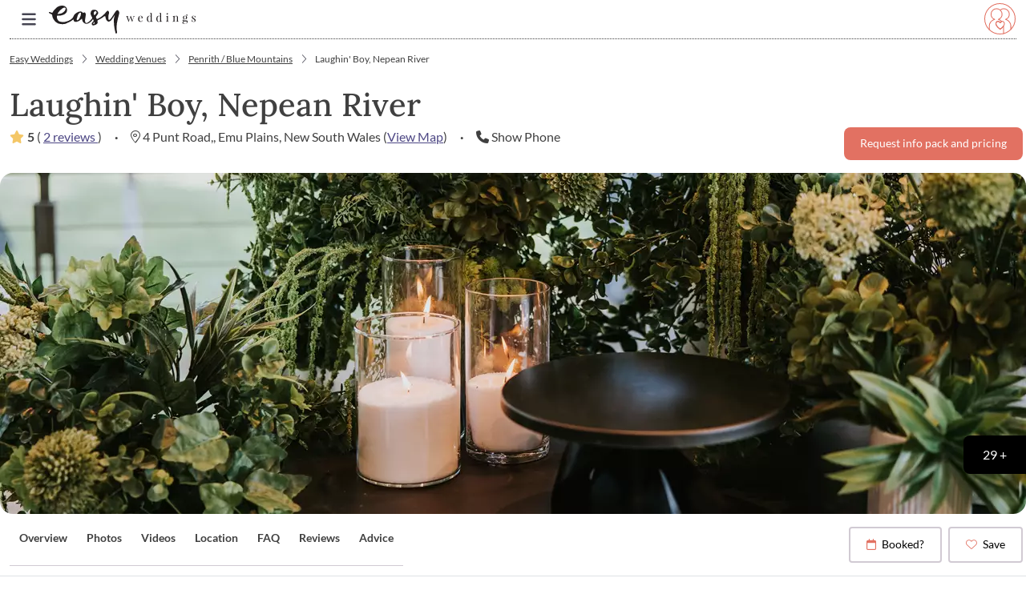

--- FILE ---
content_type: text/css
request_url: https://v6-cdn.easyweddings.com/webcommon/assets/EnquiryForm-D5kGaWv-.css
body_size: 2352
content:
._container_14t1r_85{align-items:stretch;background-color:#fff;border-radius:.5rem;display:flex;flex-grow:1;grid-area:messageArea;justify-content:stretch;margin-top:-5px;position:relative}@container enquiry-form (width >= 720px){._container_14t1r_85{background:none;border-radius:0;margin-top:0}}._container_14t1r_85 textarea{border:1px solid #d1cad3;border-radius:.5rem;flex-grow:1;min-height:7rem;padding-bottom:3.5rem!important}._container_14t1r_85 textarea:focus-visible{border-color:#d1cad3;box-shadow:0 1px 2px 4px #6c67741a;outline:none}._container_14t1r_85 textarea._invalid_14t1r_115{border-color:var(--color-error)!important}@container enquiry-form (width >= 720px){._container_14t1r_85 textarea{padding:1rem}}._tags_14t1r_124{background:#fff;bottom:0;display:flex;flex-wrap:wrap;gap:.5rem;margin:0 .875rem 1.25rem;position:absolute}._tags_14t1r_124 input{height:0;opacity:0;position:absolute;width:0}._tag_14t1r_124{align-items:center;border:1px solid grey;border-radius:.5rem;color:#000;cursor:pointer;display:flex;font-size:.7rem;font-weight:400;gap:.25rem;padding:.1875rem .5rem;-webkit-user-select:none;-moz-user-select:none;user-select:none}._tag_14t1r_124:hover{background:gray;color:#fff}._tag_14t1r_124:has(input:focus-visible){border-color:gray;box-shadow:0 1px 2px 4px #6c67741a}._tag_14t1r_124 ._tagPrefix_14t1r_161{color:#e27162;height:.625rem;width:.625rem}._tag_14t1r_124._selected_14t1r_167{background-color:gray;color:#fff;padding:.1875rem .5rem}._tag_14t1r_124._selected_14t1r_167:has(input:focus-visible){border-color:#000}._tag_14t1r_124._selected_14t1r_167 ._tagPrefix_14t1r_161{color:#fff}._radio_ygq6q_85 input,._radio_ygq6q_85 label{cursor:pointer}._radio_ygq6q_85 input:checked{background-color:#e27162!important;border-color:#d1cad3!important}._radio_ygq6q_85 label{color:#404040!important;-webkit-user-select:none;-moz-user-select:none;user-select:none}._container_9az4c_85{background-color:#f4f2f4;border-top-left-radius:.25rem;border-top-right-radius:.25rem;display:flex;flex:0 0 380px;flex-direction:column;flex-wrap:wrap;gap:10px;grid-area:userDetails;justify-content:center;padding:1rem}._container_9az4c_85 input[type=date]:not(:focus)::-webkit-calendar-picker-indicator,._container_9az4c_85 input[type=date]:not(:focus)::-webkit-inner-spin-button{opacity:0}@container enquiry-form (width >= 720px){._container_9az4c_85{border-radius:.25rem}}@container enquiry-form (width < 720px){._container_9az4c_85._collapsed_9az4c_108>:not(._header_9az4c_108){display:none}._container_9az4c_85._collapsed_9az4c_108 ._hint_9az4c_111{display:inline-block}}._header_9az4c_108{cursor:pointer;display:flex;font-size:.75rem;font-weight:600;justify-content:space-between;text-transform:uppercase}._header_9az4c_108 svg{color:#e27162}._header_9az4c_108 ._hint_9az4c_111{color:#838383;display:none;font-size:.875rem;line-height:1rem;margin-left:.5rem;text-transform:lowercase}@container enquiry-form (width >= 720px){._header_9az4c_108{display:none}}._errorHintIcon_9az4c_141{color:red;font-size:14px}._twoFields_9az4c_146{align-items:start;display:grid;gap:.5rem;grid-template-columns:auto auto}@container enquiry-form (width <= 320px){._twoFields_9az4c_146{grid-template-columns:1fr;overflow:auto}}._twoFields_9az4c_146 ._groupHeight_9az4c_158{height:45px!important}:root{--color-rose-gold:#e27162;--color-rose-gold-25:#f8dcd8;--color-rose-gold-50:#f1b8b1;--color-rose-gold-75:#e99589;--color-rose-gold-dark:#a84133;--color-azure:#e1f0f4;--color-azure-25:#f8fbfc;--color-azure-50:#f0f8fa;--color-azure-75:#e9f4f7;--color-azure-dark:#aed1d9;--color-platinum:#e8e5e9;--color-platinum-25:#f9f9fa;--color-platinum-50:#f4f2f4;--color-platinum-75:#eeecef;--color-platinum-dark:#d1cad3;--color-robin-egg-blue:#6ac2cc;--color-robin-egg-blue-25:#daf0f2;--color-robin-egg-blue-50:#b5e1e6;--color-robin-egg-blue-75:#8fd1d9;--color-robin-egg-blue-dark:#005f64;--color-space-cadet:#4d4784;--color-space-cadet-25:#d3d1e0;--color-space-cadet-50:#a6a3c2;--color-space-cadet-75:#7a75a3;--color-space-cadet-dark:#38325e;--color-saffron:#f4c767;--color-saffron-25:#fcf1d9;--color-saffron-50:#fae3b3;--color-saffron-75:#f7d58d;--color-tropical-indigo:#908ac2;--color-tropical-indigo-25:#e3e2f0;--color-tropical-indigo-50:#c8c5e1;--color-tropical-indigo-75:#aca7d1;--color-black:#000;--color-white:#fff;--color-success:#6ed092;--color-danger:#a73628;--color-premium:#1c1c27;--color-premium-25:#bfbfbf;--color-premium-50:grey;--color-premium-75:#404040;--color-premium-90:#191919;--color-moss-green:#788a58;--color-primary:var(--color-rose-gold);--color-secondary:var(--color-premium-50);--color-highlight:var(--color-moss-green);--color-body:var(--color-white);--color-section:var(--color-platinum);--color-filler:var(--color-platinum);--color-shade:var(--color-premium-75);--color-space:var(--color-white);--color-wedpoint:var(--color-saffron);--color-success:var(--color-success);--color-error:var(--color-danger);--outline-size:3px;--bs-dark:#404040}._icon-stroke_1m711_145{color:var(--icon-color);stroke:var(--icon-color);width:1rem}._icon-fill_1m711_151{color:var(--icon-color);fill:var(--icon-color);width:1rem}._container_1m711_157{background:#fff;container-name:enquiry-form;container-type:inline-size;display:grid;gap:1rem;max-width:100%;width:100%}@container enquiry-form (width >= 720px){._container_1m711_157{container-type:normal;padding:.625rem 1rem}}._header_1m711_173{align-items:flex-start;display:flex;flex-direction:column;gap:.5rem}@container enquiry-form (width >= 720px){._header_1m711_173{align-items:center}}._header_1m711_173 ._firstline_1m711_184{font-size:.6875rem;font-weight:700;line-height:1rem;text-transform:uppercase}._header_1m711_173 ._secondline_1m711_190{color:gray;stroke:gray;fill:gray;font-size:.75rem}._header_1m711_173 ._secondline_1m711_190 svg{height:1rem;margin-right:.5rem;width:1rem}._header_1m711_173 ._supplier_1m711_201{color:#000;font-family:Lora,serif;font-size:1.5rem;font-weight:500;line-height:1.5rem}@container enquiry-form (width >= 720px){._header_1m711_173 ._supplier_1m711_201{text-align:center}}._userData_1m711_214{border-radius:.25rem;display:grid;grid-template-areas:"userDetails" "messageArea" "ctaArea";grid-template-columns:1fr;grid-template-rows:1fr auto}._cta_1m711_222{grid-area:ctaArea;padding-top:1rem}@container enquiry-form (width >= 720px){._cta_1m711_222{padding:0 1rem 1rem}}._cta_1m711_222 ._whyEW_1m711_231{align-items:center;display:flex}._cta_1m711_222 ._whyEW_1m711_231 svg{height:1rem;margin-right:.5rem;width:1rem}._tooltip_1m711_241{z-index:10000!important}._tooltip_1m711_241 .tooltip-inner{min-width:340px;padding-top:1rem;text-align:left}@container enquiry-form (width >= 720px){._userData_1m711_214{background:#f4f2f4;border-radius:.5rem;grid-template-areas:"messageArea userDetails" "messageArea ctaArea";grid-template-columns:1fr minmax(0,380px);grid-template-rows:none}}._fakeInput_1m711_259{background:#f9f9fa;border:none;border-radius:.25rem;color:#000;font-size:.875rem;font-weight:medium;padding:.5rem 1rem}._disabledWarning_1m711_269{background:#f4f2f4;border:1px solid #e8e5e9;border-radius:6px;color:#000;font-size:.95rem;margin-bottom:.5rem;padding:12px 16px}h1,h2,h3,h4,h5,h6{font-family:Lora,serif;font-weight:500}._sentEnquirySummary_1yffg_85{align-items:center;display:flex;flex-direction:column;justify-content:center;margin:3rem 0 1rem}._sentEnquirySummary_1yffg_85 ._checkIcon_1yffg_92{height:75px;width:75px}._sentEnquirySummary_1yffg_85 ._messageInfo_1yffg_96{font-weight:700;margin-top:1.5rem}._sentEnquirySummary_1yffg_85 ._sectionSeparator_1yffg_100{border-bottom:grey;margin-bottom:1.75rem;width:100%}._sentEnquirySummary_1yffg_85 ._infoSubtitle_1yffg_105{color:#404040;font-size:.875rem;text-align:center}._sentEnquirySummary_1yffg_85 ._infoContainer_1yffg_110{align-items:stretch;display:flex;flex-direction:column;justify-content:center;margin:1rem 0;max-width:32rem;row-gap:.5rem}._sentEnquirySummary_1yffg_85 ._infoContainer_1yffg_110 ._newAccountInfo_1yffg_119{align-items:center;background-color:#e1f0f4;border-radius:.5rem;-moz-column-gap:1.5rem;column-gap:1.5rem;display:flex;flex-direction:row;flex-wrap:wrap;justify-content:center;padding:1.5rem;row-gap:1rem}._sentEnquirySummary_1yffg_85 ._infoContainer_1yffg_110 ._newAccountInfo_1yffg_119 i{color:#e27162;font-size:1.5rem}._sentEnquirySummary_1yffg_85 ._infoContainer_1yffg_110 ._newAccountInfo_1yffg_119 ._infoSubtitle_1yffg_105{max-width:25rem;text-align:unset}._sentEnquirySummary_1yffg_85 ._infoContainer_1yffg_110 ._newAccountInfo_1yffg_119._ppa_1yffg_139{-moz-column-gap:1rem;column-gap:1rem;flex-wrap:nowrap;justify-content:start;padding:.75rem 1rem}._sentEnquirySummary_1yffg_85 ._infoContainer_1yffg_110 ._newAccountInfo_1yffg_119._ppa_1yffg_139 ._infoSubtitle_1yffg_105{max-width:unset}._sentEnquirySummary_1yffg_85 ._infoContainer_1yffg_110 ._ppaInfo_1yffg_148{align-items:center;background-color:#f4f2f4;border-radius:.5rem;-moz-column-gap:1.5rem;column-gap:1.5rem;display:flex;flex-direction:row;flex-wrap:wrap;justify-content:center;padding:1.5rem;row-gap:1rem}._sentEnquirySummary_1yffg_85 ._infoContainer_1yffg_110 ._ppaInfo_1yffg_148 img{border:1px solid #bfbfbf;border-radius:50%;height:60px;width:60px}._sentEnquirySummary_1yffg_85 ._infoContainer_1yffg_110 ._ppaInfo_1yffg_148 ._infoSubtitle_1yffg_105{max-width:23rem;text-align:unset}._oneClicksHeader_1yffg_171{text-align:center;width:100%}._oneClicksContainer_1yffg_176{align-items:flex-start;display:flex;gap:2%;justify-content:center;margin:2rem 0}@media only screen and (max-width:550px){._oneClicksContainer_1yffg_176{flex-direction:row;gap:.75rem;overflow-x:auto;-webkit-overflow-scrolling:touch;justify-content:flex-start;padding-bottom:1rem;padding-left:1rem;scroll-behavior:smooth;scroll-snap-type:x mandatory}._oneClicksContainer_1yffg_176>.card{flex:0 0 auto;scroll-snap-align:start;width:200px}}._oneClicksContainer_1yffg_176 ._checkbox_1yffg_201{background-color:#fff;border-radius:10px;cursor:pointer;height:23px;overflow:hidden;width:23px}._oneClicksContainer_1yffg_176 ._checkbox_1yffg_201 span{background-color:#fff!important;border:0!important;height:23px!important;min-width:23px!important;position:relative!important;width:23px!important}._errorText_1yffg_218{color:#a73628;font-size:.75rem;margin-left:1rem}


--- FILE ---
content_type: text/css
request_url: https://v6-cdn.easyweddings.com/webcommon/assets/QuickResponsesBar-CHdQFv5a.css
body_size: 2138
content:
._websiteTheme_1h2v7_85{--panel-background:#fff;--inbox-accent-color:#e27162;--sendbird-light-background-100:#e8e5e9;--sendbird-light-primary-300:#404040;--sendbird-light-background-300:#fff;--sendbird-light-primary-400:#404040;--inbox-channel-preview-padding:1rem;--inbox-channel-preview-online-bg:#6ed092;--inbox-info-container-bg:#fff;--sendbird-light-onlight-04:#d1cad3;--sendbird-light-background-50:#f9f9fa;--sendbird-light-background-25:#f9f9fa}@media only screen and (max-width:550px){._websiteTheme_1h2v7_85{--panel-background:#fff;--messages-list-bg:#fff}}._websiteTheme_1h2v7_85 .sendbird-channel-list__header,._websiteTheme_1h2v7_85 .sendbird-chat-header{height:auto!important;min-height:70px!important}._wedcrmTheme_1h2v7_111{--panel-background:#fff;--inbox-accent-color:#e27162;--sendbird-light-primary-300:#4d4784;--sendbird-light-primary-400:#908ac2;--sendbird-light-background-100:#e8e5e9;--sendbird-light-primary-300:#404040;--sendbird-light-background-300:#fff;--sendbird-light-primary-400:#404040;--inbox-channel-preview-padding:1rem;--inbox-channel-preview-online-bg:#6ed092;--inbox-info-container-bg:#fff;--sendbird-light-onlight-04:#d1cad3;--sendbird-light-background-50:#f9f9fa;--sendbird-light-background-25:#f9f9fa}._mainContainer_1h2v7_128{height:65vh!important}._mainContainer_1h2v7_128 ._chatContainerWrapper_1h2v7_131{display:flex;flex-direction:column;flex-grow:1}._mainContainer_1h2v7_128 ._chatContainer_1h2v7_131{width:100%!important}@media only screen and (max-width:550px){._mainContainer_1h2v7_128{display:flex;flex-direction:column;height:calc(100dvh - 64px)!important}._mainContainer_1h2v7_128 ._channelListContainer_1h2v7_145{border:1px solid var(--sendbird-light-onlight-04);max-width:100%!important;width:100%!important}._mainContainer_1h2v7_128 ._chatContainer_1h2v7_131{width:100%!important}._mainContainer_1h2v7_128 ._chatContainer_1h2v7_131 ._mobileHeader_1h2v7_153{align-items:center;display:flex}._mainContainer_1h2v7_128 ._chatContainer_1h2v7_131 ._chatHeaderTitle_1h2v7_157{margin-left:.5rem;overflow:hidden}}@media only screen and (max-width:550px) and (max-width:996px){._mainContainer_1h2v7_128 ._chatContainer_1h2v7_131 ._chatHeaderTitle_1h2v7_157{flex-grow:1}}._mainContainer_1h2v7_128 ._infoContainer_1h2v7_167{background-color:var(--panel-background);max-height:100vh;overflow:auto}@media only screen and (max-width:550px){._mainContainer_1h2v7_128 ._infoContainer_1h2v7_167{display:none}}._mainContainer_1h2v7_128 .sendbird-conversation{background-color:var(--panel-background)!important;border-top-width:0!important}._mainContainer_1h2v7_128 .sendbird-message-input-wrapper__message-input{padding:0 14px!important}._mainContainer_1h2v7_128 .sendbird-conversation__footer{background:#fff;border-top:1px solid #d1cad3!important;margin-top:0!important;padding:12px!important}._uploadOverlay_1h2v7_191{align-items:center;background-color:#00000080;bottom:0;color:#fff;display:flex;font-size:16px;justify-content:center;left:0;position:absolute;right:0;top:0;z-index:1000}._uploadSpinner_1h2v7_206{margin-right:10px}._uploadError_1h2v7_210{background-color:#a73628;border-radius:5px;box-shadow:0 2px 10px #0000001a;color:#fff;cursor:pointer;font-size:14px;left:50%;padding:10px 20px;position:absolute;top:20px;transform:translate(-50%);z-index:1001}._uploadErrorDismissText_1h2v7_225{font-size:12px;margin-left:10px;opacity:.8}._uploadErrorDismissText_1h2v7_225 .sendbird-chat-header{background-color:var(--panel-background)!important;height:auto!important;padding:23px 26px!important}._filterButtons_1h2v7_238{background:#fff!important;border:1px solid #e8e5e9!important;border-radius:.375rem!important;display:flex;gap:"1rem";margin:.5rem auto;padding:.25rem;width:100%;width:94%}._filterButtons_1h2v7_238 ._tabButton_1h2v7_249{background:transparent;border:none;border-bottom:2px solid transparent;border-radius:6px 6px 0 0;color:#333;cursor:pointer;flex:1 1 0;font-size:.875rem;font-weight:400;outline:none;padding:.5rem 1rem;text-align:center;transition:all .2s}._filterButtons_1h2v7_238 ._tabButtonActive_1h2v7_264{background:#ededed;border-bottom:2px solid transparent;box-shadow:0 2px 6px #00000008;color:gray;font-weight:600}._wedcrmTheme_1h2v7_111 ._filterButtons_1h2v7_238{border-bottom:none}._filtersLabelContainer_1h2v7_276{align-items:center;display:flex;padding-left:10px}._filtersLabelContainer_1h2v7_276 ._filtersClear_1h2v7_281{box-shadow:none;color:#e27162}._filtersLabelContainer_1h2v7_276 ._filterUnread_1h2v7_285{align-items:center;display:flex;flex:1;justify-content:flex-end}._filtersLabelContainer_1h2v7_276 ._filterUnread_1h2v7_285 ._filterCheck_1h2v7_291{margin-bottom:5px;margin-left:5px}._filters_1h2v7_276{border-bottom:1px solid var(--sendbird-light-onlight-04);display:flex;gap:7px;padding:0 7px 7px}._userInfoButton_1h2v7_303{visibility:hidden}@media only screen and (max-width:550px){._userInfoButton_1h2v7_303{visibility:visible}}._userInfoButton_1h2v7_303 ._infoIcon_1h2v7_311{color:#e27162}._conciergeFilterContainer_1h2v7_315{background-color:var(--sendbird-light-background-50);border:1px solid var(--sendbird-light-onlight-04);border-bottom:0;padding:1rem}._conciergeFilterContainer_1h2v7_315 ._conciergeFilter_1h2v7_315{margin-left:1rem}._searchContainer_1h2v7_325{background:#fff;border-bottom:1px solid #d1cad3;padding:.77rem}.sendbird-channel-preview__content__upper__header__total-members{display:none}div.sendbird-channel-list__header{height:auto}@media only screen and (max-width:550px){.sendbird-channel-header,.sendbird-channel-list{width:100%!important}.sendbird-channel-list__body{flex:none!important;height:75vh}.sendbird-channel-preview{width:100%!important}}._websiteTheme_1h2v7_85 .sendbird-app__wrap .sendbird-msg-hoc .sendbird-text-message-item-body.outgoing{background-color:#363636!important}@media only screen and (max-width:550px){._websiteTheme_1h2v7_85 .sendbird-app__wrap .sendbird-msg-hoc .sendbird-text-message-item-body.outgoing{background-color:#6d6875!important}}._websiteTheme_1h2v7_85 .sendbird-app__wrap .sendbird-conversation__footer{border-top-color:transparent!important}@media only screen and (max-width:550px){._websiteTheme_1h2v7_85 .sendbird-app__wrap .sendbird-conversation__footer{border-top-color:#d1cad3!important}}._websiteTheme_1h2v7_85 .sendbird-app__wrap .sendbird-conversation__scroll-container{background-color:#fff!important}._websiteTheme_1h2v7_85 .sendbird-message-input .sendbird-message-input--textarea{min-height:52px;padding-bottom:.9375rem!important;padding-top:.9375rem!important}._websiteTheme_1h2v7_85 .sendbird-app__wrap .sendbird-message-content__middle__sender-name{color:#494949}@media only screen and (max-width:550px){._websiteTheme_1h2v7_85 .sendbird-app__wrap .sendbird-message-content__middle__sender-name{color:#818181}._websiteTheme_1h2v7_85 .sendbird-separator .sendbird-separator__text{background-color:#d2cfc4;border-radius:10px;padding:.25rem .5rem}._websiteTheme_1h2v7_85 .sendbird-separator .sendbird-separator__text .sendbird-label--color-onbackground-2{color:#fcfaf2!important;font-weight:700}}._wedcrmTheme_1h2v7_111 ._searchContainer_1h2v7_325{padding-bottom:.5rem}._wedcrmTheme_1h2v7_111 .sendbird-app__wrap{border:1px solid #d1cad3!important}._wedcrmTheme_1h2v7_111 .sendbird-app__wrap .sendbird-channel-list__body{background-color:#fff!important}._wedcrmTheme_1h2v7_111 .sendbird-app__wrap .sendbird-channel-list__body>div{gap:.5rem}._wedcrmTheme_1h2v7_111 .sendbird-app__wrap .sendbird-conversation__scroll-container{background-color:#fff!important}._wedcrmTheme_1h2v7_111 div.sendbird-conversation{border-bottom:none!important;border-top:none!important}._wedcrmTheme_1h2v7_111 .sendbird-channel-list{background-color:transparent!important}._wedcrmTheme_1h2v7_111 .sendbird-message-content__left__avatar{bottom:none!important}._wedcrmTheme_1h2v7_111 .sendbird-app__wrap .sendbird-channel-list__body{padding:0 .77rem!important;padding-right:calc(.77rem - var(--sbw))!important;scrollbar-gutter:stable}.sendbird-icon.sendbird-icon-disconnected{display:flex}.sendbird-conversation__footer .sendbird-conversation__footer__typing-indicator{bottom:2px!important}.sendbird-chat-header .sendbird-avatar{max-height:32px!important;max-width:32px!important}h1,h2,h3,h4,h5,h6{font-family:Lora,serif;font-weight:500}._quickResponsesBar_1cpl1_85{align-items:center;background-color:#fff;border-left:1px solid var(--sendbird-light-onlight-04);border-right:1px solid var(--sendbird-light-onlight-04);display:flex;gap:1rem}._quickResponsesBar_1cpl1_85._quickResponsesBarInbox_1cpl1_93{padding:0 1rem 1rem}._quickResponsesBar_1cpl1_85._quickResponsesBarSingle_1cpl1_96{border-bottom:1px solid var(--sendbird-light-onlight-04);padding:1rem}._quickResponsesBar_1cpl1_85 ._title_1cpl1_100{color:#404040;font-size:14px;font-weight:600}._quickResponsesBar_1cpl1_85 button{background-color:var(--sendbird-light-background-100);border:1px solid var(--sendbird-light-onlight-04);border-radius:10px;color:#404040;cursor:pointer;font-size:14px;padding:.25rem .5rem}._quickResponsesBar_1cpl1_85 button:hover{background-color:var(--sendbird-light-background-300)}._quickResponsesBar_1cpl1_85 ._setupLink_1cpl1_117{color:#4d4784;cursor:pointer;font-size:14px;margin-left:auto;text-decoration:underline}._quickResponsesBar_1cpl1_85 ._responseItem_1cpl1_124{align-items:center;display:flex;gap:6px}._quickResponsesBar_1cpl1_85 ._responseContainer_1cpl1_129{display:flex;flex:1;gap:.5rem}._popoverContent_1cpl1_135{background-color:#fff;border:1px solid #404040;border-bottom:none;border-radius:8px;box-shadow:0 4px 6px #0009;color:#404040;font-size:14px;margin-bottom:15px;max-width:300px;padding:12px}._popoverContent_1cpl1_135 ._responseItem_1cpl1_124{align-items:center;display:flex;gap:6px;margin-top:8px}._popoverContent_1cpl1_135 ._responseItem_1cpl1_124 span{color:#404040;font-size:14px}._popoverArrow_1cpl1_160{border-left:10px solid transparent;border-right:10px solid transparent;border-top:10px solid #404040;bottom:5px;height:0;left:50%;position:absolute;transform:translate(-50%);width:0;z-index:1}._popoverArrow_1cpl1_160:after{border-left:9px solid transparent;border-right:9px solid transparent;border-top:9px solid #fff;content:"";height:0;left:-9px;position:absolute;top:-10px;width:0;z-index:2}._noQuickResponses_1cpl1_186{align-items:center;background:#fff;border:1px solid #404040;border-radius:16px;color:#404040;display:flex;font-size:14px;font-weight:400;margin-left:.5rem;padding:.5rem 1rem}._noQuickResponses_1cpl1_186 ._setupLink_1cpl1_117{color:#4d4784;cursor:pointer;font-weight:500;margin-left:2px;text-decoration:underline}


--- FILE ---
content_type: application/x-javascript
request_url: https://v6-cdn.easyweddings.com/webcommon/assets/Button-flD5L5QX.js
body_size: 442
content:
import{r as d,j as x}from"./jsx-runtime-kF-aRxYe.js";const b=["as","disabled"];function j(n,t){if(n==null)return{};var o={};for(var u in n)if({}.hasOwnProperty.call(n,u)){if(t.indexOf(u)>=0)continue;o[u]=n[u]}return o}function y(n){return!n||n.trim()==="#"}function P({tagName:n,disabled:t,href:o,target:u,rel:e,role:r,onClick:s,tabIndex:a=0,type:p}){n||(o!=null||u!=null||e!=null?n="a":n="button");const f={tagName:n};if(n==="button")return[{type:p||"button",disabled:t},f];const l=i=>{if((t||n==="a"&&y(o))&&i.preventDefault(),t){i.stopPropagation();return}s==null||s(i)},c=i=>{i.key===" "&&(i.preventDefault(),l(i))};return n==="a"&&(o||(o="#"),t&&(o=void 0)),[{role:r??"button",disabled:void 0,tabIndex:t?void 0:a,href:o,target:n==="a"?u:void 0,"aria-disabled":t||void 0,rel:n==="a"?e:void 0,onClick:l,onKeyDown:c},f]}const w=d.forwardRef((n,t)=>{let{as:o,disabled:u}=n,e=j(n,b);const[r,{tagName:s}]=P(Object.assign({tagName:o,disabled:u},e));return x.jsx(s,Object.assign({},e,r,{ref:t}))});w.displayName="Button";export{w as B,P as u};
//# sourceMappingURL=Button-flD5L5QX.js.map


--- FILE ---
content_type: application/x-javascript
request_url: https://v6-cdn.easyweddings.com/webcommon/assets/QueryClientProvider-YTT2G1b6.js
body_size: 4934
content:
var J=t=>{throw TypeError(t)};var G=(t,e,s)=>e.has(t)||J("Cannot "+s);var n=(t,e,s)=>(G(t,e,"read from private field"),s?s.call(t):e.get(t)),d=(t,e,s)=>e.has(t)?J("Cannot add the same private member more than once"):e instanceof WeakSet?e.add(t):e.set(t,s),c=(t,e,s,r)=>(G(t,e,"write to private field"),r?r.call(t,s):e.set(t,s),s),j=(t,e,s)=>(G(t,e,"access private method"),s);import{r as B,j as le}from"./jsx-runtime-kF-aRxYe.js";var se=class{constructor(){this.listeners=new Set,this.subscribe=this.subscribe.bind(this)}subscribe(t){return this.listeners.add(t),this.onSubscribe(),()=>{this.listeners.delete(t),this.onUnsubscribe()}}hasListeners(){return this.listeners.size>0}onSubscribe(){}onUnsubscribe(){}},k=typeof window>"u"||"Deno"in globalThis;function W(){}function Ae(t,e){return typeof t=="function"?t(e):t}function fe(t){return typeof t=="number"&&t>=0&&t!==1/0}function de(t,e){return Math.max(t+(e||0)-Date.now(),0)}function ye(t,e){return typeof t=="function"?t(e):t}function ve(t,e){return typeof t=="function"?t(e):t}function Me(t,e){const{type:s="all",exact:r,fetchStatus:i,predicate:h,queryKey:S,stale:a}=t;if(S){if(r){if(e.queryHash!==pe(S,e.options))return!1}else if(!V(e.queryKey,S))return!1}if(s!=="all"){const f=e.isActive();if(s==="active"&&!f||s==="inactive"&&f)return!1}return!(typeof a=="boolean"&&e.isStale()!==a||i&&i!==e.state.fetchStatus||h&&!h(e))}function Le(t,e){const{exact:s,status:r,predicate:i,mutationKey:h}=t;if(h){if(!e.options.mutationKey)return!1;if(s){if(N(e.options.mutationKey)!==N(h))return!1}else if(!V(e.options.mutationKey,h))return!1}return!(r&&e.state.status!==r||i&&!i(e))}function pe(t,e){return((e==null?void 0:e.queryKeyHashFn)||N)(t)}function N(t){return JSON.stringify(t,(e,s)=>z(s)?Object.keys(s).sort().reduce((r,i)=>(r[i]=s[i],r),{}):s)}function V(t,e){return t===e?!0:typeof t!=typeof e?!1:t&&e&&typeof t=="object"&&typeof e=="object"?Object.keys(e).every(s=>V(t[s],e[s])):!1}function re(t,e){if(t===e)return t;const s=_(t)&&_(e);if(s||z(t)&&z(e)){const r=s?t:Object.keys(t),i=r.length,h=s?e:Object.keys(e),S=h.length,a=s?[]:{},f=new Set(r);let E=0;for(let w=0;w<S;w++){const v=s?w:h[w];(!s&&f.has(v)||s)&&t[v]===void 0&&e[v]===void 0?(a[v]=void 0,E++):(a[v]=re(t[v],e[v]),a[v]===t[v]&&t[v]!==void 0&&E++)}return i===S&&E===i?t:a}return e}function Ke(t,e){if(!e||Object.keys(t).length!==Object.keys(e).length)return!1;for(const s in t)if(t[s]!==e[s])return!1;return!0}function _(t){return Array.isArray(t)&&t.length===Object.keys(t).length}function z(t){if(!X(t))return!1;const e=t.constructor;if(e===void 0)return!0;const s=e.prototype;return!(!X(s)||!s.hasOwnProperty("isPrototypeOf")||Object.getPrototypeOf(t)!==Object.prototype)}function X(t){return Object.prototype.toString.call(t)==="[object Object]"}function be(t){return new Promise(e=>{setTimeout(e,t)})}function me(t,e,s){return typeof s.structuralSharing=="function"?s.structuralSharing(t,e):s.structuralSharing!==!1?re(t,e):e}function Qe(t,e,s=0){const r=[...t,e];return s&&r.length>s?r.slice(1):r}function ke(t,e,s=0){const r=[e,...t];return s&&r.length>s?r.slice(0,-1):r}var ie=Symbol();function Se(t,e){return!t.queryFn&&(e!=null&&e.initialPromise)?()=>e.initialPromise:!t.queryFn||t.queryFn===ie?()=>Promise.reject(new Error(`Missing queryFn: '${t.queryHash}'`)):t.queryFn}function Ie(t,e){return typeof t=="function"?t(...e):!!t}var P,R,D,Y,Fe=(Y=class extends se{constructor(){super();d(this,P);d(this,R);d(this,D);c(this,D,e=>{if(!k&&window.addEventListener){const s=()=>e();return window.addEventListener("visibilitychange",s,!1),()=>{window.removeEventListener("visibilitychange",s)}}})}onSubscribe(){n(this,R)||this.setEventListener(n(this,D))}onUnsubscribe(){var e;this.hasListeners()||((e=n(this,R))==null||e.call(this),c(this,R,void 0))}setEventListener(e){var s;c(this,D,e),(s=n(this,R))==null||s.call(this),c(this,R,e(r=>{typeof r=="boolean"?this.setFocused(r):this.onFocus()}))}setFocused(e){n(this,P)!==e&&(c(this,P,e),this.onFocus())}onFocus(){const e=this.isFocused();this.listeners.forEach(s=>{s(e)})}isFocused(){var e;return typeof n(this,P)=="boolean"?n(this,P):((e=globalThis.document)==null?void 0:e.visibilityState)!=="hidden"}},P=new WeakMap,R=new WeakMap,D=new WeakMap,Y),Ce=new Fe,A,O,M,Z,we=(Z=class extends se{constructor(){super();d(this,A,!0);d(this,O);d(this,M);c(this,M,e=>{if(!k&&window.addEventListener){const s=()=>e(!0),r=()=>e(!1);return window.addEventListener("online",s,!1),window.addEventListener("offline",r,!1),()=>{window.removeEventListener("online",s),window.removeEventListener("offline",r)}}})}onSubscribe(){n(this,O)||this.setEventListener(n(this,M))}onUnsubscribe(){var e;this.hasListeners()||((e=n(this,O))==null||e.call(this),c(this,O,void 0))}setEventListener(e){var s;c(this,M,e),(s=n(this,O))==null||s.call(this),c(this,O,e(this.setOnline.bind(this)))}setOnline(e){n(this,A)!==e&&(c(this,A,e),this.listeners.forEach(r=>{r(e)}))}isOnline(){return n(this,A)}},A=new WeakMap,O=new WeakMap,M=new WeakMap,Z),ne=new we;function Ee(){let t,e;const s=new Promise((i,h)=>{t=i,e=h});s.status="pending",s.catch(()=>{});function r(i){Object.assign(s,i),delete s.resolve,delete s.reject}return s.resolve=i=>{r({status:"fulfilled",value:i}),t(i)},s.reject=i=>{r({status:"rejected",reason:i}),e(i)},s}function je(t){return Math.min(1e3*2**t,3e4)}function ae(t){return(t??"online")==="online"?ne.isOnline():!0}var ue=class extends Error{constructor(t){super("CancelledError"),this.revert=t==null?void 0:t.revert,this.silent=t==null?void 0:t.silent}};function H(t){return t instanceof ue}function qe(t){let e=!1,s=0,r=!1,i;const h=Ee(),S=o=>{var l;r||(u(new ue(o)),(l=t.abort)==null||l.call(t))},a=()=>{e=!0},f=()=>{e=!1},E=()=>Ce.isFocused()&&(t.networkMode==="always"||ne.isOnline())&&t.canRun(),w=()=>ae(t.networkMode)&&t.canRun(),v=o=>{var l;r||(r=!0,(l=t.onSuccess)==null||l.call(t,o),i==null||i(),h.resolve(o))},u=o=>{var l;r||(r=!0,(l=t.onError)==null||l.call(t,o),i==null||i(),h.reject(o))},p=()=>new Promise(o=>{var l;i=F=>{(r||E())&&o(F)},(l=t.onPause)==null||l.call(t)}).then(()=>{var o;i=void 0,r||(o=t.onContinue)==null||o.call(t)}),b=()=>{if(r)return;let o;const l=s===0?t.initialPromise:void 0;try{o=l??t.fn()}catch(F){o=Promise.reject(F)}Promise.resolve(o).then(v).catch(F=>{var $;if(r)return;const K=t.retry??(k?0:3),I=t.retryDelay??je,ce=typeof I=="function"?I(s,F):I,he=K===!0||typeof K=="number"&&s<K||typeof K=="function"&&K(s,F);if(e||!he){u(F);return}s++,($=t.onFail)==null||$.call(t,s,F),be(ce).then(()=>E()?void 0:p()).then(()=>{e?u(F):b()})})};return{promise:h,cancel:S,continue:()=>(i==null||i(),h),cancelRetry:a,continueRetry:f,canStart:w,start:()=>(w()?b():p().then(b),h)}}var Re=t=>setTimeout(t,0);function Oe(){let t=[],e=0,s=a=>{a()},r=a=>{a()},i=Re;const h=a=>{e?t.push(a):i(()=>{s(a)})},S=()=>{const a=t;t=[],a.length&&i(()=>{r(()=>{a.forEach(f=>{s(f)})})})};return{batch:a=>{let f;e++;try{f=a()}finally{e--,e||S()}return f},batchCalls:a=>(...f)=>{h(()=>{a(...f)})},schedule:h,setNotifyFunction:a=>{s=a},setBatchNotifyFunction:a=>{r=a},setScheduler:a=>{i=a}}}var Pe=Oe(),U,ee,Ue=(ee=class{constructor(){d(this,U)}destroy(){this.clearGcTimeout()}scheduleGc(){this.clearGcTimeout(),fe(this.gcTime)&&c(this,U,setTimeout(()=>{this.optionalRemove()},this.gcTime))}updateGcTime(t){this.gcTime=Math.max(this.gcTime||0,t??(k?1/0:5*60*1e3))}clearGcTimeout(){n(this,U)&&(clearTimeout(n(this,U)),c(this,U,void 0))}},U=new WeakMap,ee),L,g,m,T,y,Q,x,C,q,te,Ge=(te=class extends Ue{constructor(e){super();d(this,C);d(this,L);d(this,g);d(this,m);d(this,T);d(this,y);d(this,Q);d(this,x);c(this,x,!1),c(this,Q,e.defaultOptions),this.setOptions(e.options),this.observers=[],c(this,T,e.client),c(this,m,n(this,T).getQueryCache()),this.queryKey=e.queryKey,this.queryHash=e.queryHash,c(this,L,Te(this.options)),this.state=e.state??n(this,L),this.scheduleGc()}get meta(){return this.options.meta}get promise(){var e;return(e=n(this,y))==null?void 0:e.promise}setOptions(e){this.options={...n(this,Q),...e},this.updateGcTime(this.options.gcTime)}optionalRemove(){!this.observers.length&&this.state.fetchStatus==="idle"&&n(this,m).remove(this)}setData(e,s){const r=me(this.state.data,e,this.options);return j(this,C,q).call(this,{data:r,type:"success",dataUpdatedAt:s==null?void 0:s.updatedAt,manual:s==null?void 0:s.manual}),r}setState(e,s){j(this,C,q).call(this,{type:"setState",state:e,setStateOptions:s})}cancel(e){var r,i;const s=(r=n(this,y))==null?void 0:r.promise;return(i=n(this,y))==null||i.cancel(e),s?s.then(W).catch(W):Promise.resolve()}destroy(){super.destroy(),this.cancel({silent:!0})}reset(){this.destroy(),this.setState(n(this,L))}isActive(){return this.observers.some(e=>ve(e.options.enabled,this)!==!1)}isDisabled(){return this.getObserversCount()>0?!this.isActive():this.options.queryFn===ie||this.state.dataUpdateCount+this.state.errorUpdateCount===0}isStatic(){return this.getObserversCount()>0?this.observers.some(e=>ye(e.options.staleTime,this)==="static"):!1}isStale(){return this.getObserversCount()>0?this.observers.some(e=>e.getCurrentResult().isStale):this.state.data===void 0||this.state.isInvalidated}isStaleByTime(e=0){return this.state.data===void 0?!0:e==="static"?!1:this.state.isInvalidated?!0:!de(this.state.dataUpdatedAt,e)}onFocus(){var s;const e=this.observers.find(r=>r.shouldFetchOnWindowFocus());e==null||e.refetch({cancelRefetch:!1}),(s=n(this,y))==null||s.continue()}onOnline(){var s;const e=this.observers.find(r=>r.shouldFetchOnReconnect());e==null||e.refetch({cancelRefetch:!1}),(s=n(this,y))==null||s.continue()}addObserver(e){this.observers.includes(e)||(this.observers.push(e),this.clearGcTimeout(),n(this,m).notify({type:"observerAdded",query:this,observer:e}))}removeObserver(e){this.observers.includes(e)&&(this.observers=this.observers.filter(s=>s!==e),this.observers.length||(n(this,y)&&(n(this,x)?n(this,y).cancel({revert:!0}):n(this,y).cancelRetry()),this.scheduleGc()),n(this,m).notify({type:"observerRemoved",query:this,observer:e}))}getObserversCount(){return this.observers.length}invalidate(){this.state.isInvalidated||j(this,C,q).call(this,{type:"invalidate"})}fetch(e,s){var E,w,v;if(this.state.fetchStatus!=="idle"){if(this.state.data!==void 0&&(s!=null&&s.cancelRefetch))this.cancel({silent:!0});else if(n(this,y))return n(this,y).continueRetry(),n(this,y).promise}if(e&&this.setOptions(e),!this.options.queryFn){const u=this.observers.find(p=>p.options.queryFn);u&&this.setOptions(u.options)}const r=new AbortController,i=u=>{Object.defineProperty(u,"signal",{enumerable:!0,get:()=>(c(this,x,!0),r.signal)})},h=()=>{const u=Se(this.options,s),b=(()=>{const o={client:n(this,T),queryKey:this.queryKey,meta:this.meta};return i(o),o})();return c(this,x,!1),this.options.persister?this.options.persister(u,b,this):u(b)},a=(()=>{const u={fetchOptions:s,options:this.options,queryKey:this.queryKey,client:n(this,T),state:this.state,fetchFn:h};return i(u),u})();(E=this.options.behavior)==null||E.onFetch(a,this),c(this,g,this.state),(this.state.fetchStatus==="idle"||this.state.fetchMeta!==((w=a.fetchOptions)==null?void 0:w.meta))&&j(this,C,q).call(this,{type:"fetch",meta:(v=a.fetchOptions)==null?void 0:v.meta});const f=u=>{var p,b,o,l;H(u)&&u.silent||j(this,C,q).call(this,{type:"error",error:u}),H(u)||((b=(p=n(this,m).config).onError)==null||b.call(p,u,this),(l=(o=n(this,m).config).onSettled)==null||l.call(o,this.state.data,u,this)),this.scheduleGc()};return c(this,y,qe({initialPromise:s==null?void 0:s.initialPromise,fn:a.fetchFn,abort:r.abort.bind(r),onSuccess:u=>{var p,b,o,l;if(u===void 0){f(new Error(`${this.queryHash} data is undefined`));return}try{this.setData(u)}catch(F){f(F);return}(b=(p=n(this,m).config).onSuccess)==null||b.call(p,u,this),(l=(o=n(this,m).config).onSettled)==null||l.call(o,u,this.state.error,this),this.scheduleGc()},onError:f,onFail:(u,p)=>{j(this,C,q).call(this,{type:"failed",failureCount:u,error:p})},onPause:()=>{j(this,C,q).call(this,{type:"pause"})},onContinue:()=>{j(this,C,q).call(this,{type:"continue"})},retry:a.options.retry,retryDelay:a.options.retryDelay,networkMode:a.options.networkMode,canRun:()=>!0})),n(this,y).start()}},L=new WeakMap,g=new WeakMap,m=new WeakMap,T=new WeakMap,y=new WeakMap,Q=new WeakMap,x=new WeakMap,C=new WeakSet,q=function(e){const s=r=>{switch(e.type){case"failed":return{...r,fetchFailureCount:e.failureCount,fetchFailureReason:e.error};case"pause":return{...r,fetchStatus:"paused"};case"continue":return{...r,fetchStatus:"fetching"};case"fetch":return{...r,...ge(r.data,this.options),fetchMeta:e.meta??null};case"success":return c(this,g,void 0),{...r,data:e.data,dataUpdateCount:r.dataUpdateCount+1,dataUpdatedAt:e.dataUpdatedAt??Date.now(),error:null,isInvalidated:!1,status:"success",...!e.manual&&{fetchStatus:"idle",fetchFailureCount:0,fetchFailureReason:null}};case"error":const i=e.error;return H(i)&&i.revert&&n(this,g)?{...n(this,g),fetchStatus:"idle"}:{...r,error:i,errorUpdateCount:r.errorUpdateCount+1,errorUpdatedAt:Date.now(),fetchFailureCount:r.fetchFailureCount+1,fetchFailureReason:i,fetchStatus:"idle",status:"error"};case"invalidate":return{...r,isInvalidated:!0};case"setState":return{...r,...e.state}}};this.state=s(this.state),Pe.batch(()=>{this.observers.forEach(r=>{r.onQueryUpdate()}),n(this,m).notify({query:this,type:"updated",action:e})})},te);function ge(t,e){return{fetchFailureCount:0,fetchFailureReason:null,fetchStatus:ae(e.networkMode)?"fetching":"paused",...t===void 0&&{error:null,status:"pending"}}}function Te(t){const e=typeof t.initialData=="function"?t.initialData():t.initialData,s=e!==void 0,r=s?typeof t.initialDataUpdatedAt=="function"?t.initialDataUpdatedAt():t.initialDataUpdatedAt:0;return{data:e,dataUpdateCount:0,dataUpdatedAt:s?r??Date.now():0,error:null,errorUpdateCount:0,errorUpdatedAt:0,fetchFailureCount:0,fetchFailureReason:null,fetchMeta:null,isInvalidated:!1,status:s?"success":"pending",fetchStatus:"idle"}}var oe=B.createContext(void 0),He=t=>{const e=B.useContext(oe);if(!e)throw new Error("No QueryClient set, use QueryClientProvider to set one");return e},Ne=({client:t,children:e})=>(B.useEffect(()=>(t.mount(),()=>{t.unmount()}),[t]),le.jsx(oe.Provider,{value:t,children:e}));export{He as A,Ge as Q,Ue as R,se as S,Le as a,W as b,qe as c,ke as d,Se as e,Qe as f,Ce as g,pe as h,Ae as i,N as j,Ne as k,Ee as l,Me as m,Pe as n,ne as o,V as p,ve as q,ye as r,ie as s,Ke as t,k as u,fe as v,de as w,ge as x,me as y,Ie as z};
//# sourceMappingURL=QueryClientProvider-YTT2G1b6.js.map


--- FILE ---
content_type: application/x-javascript
request_url: https://v6-cdn.easyweddings.com/webcommon/assets/jsx-runtime-kF-aRxYe.js
body_size: 2808
content:
function N(e,t){for(var n=0;n<t.length;n++){const r=t[n];if(typeof r!="string"&&!Array.isArray(r)){for(const o in r)if(o!=="default"&&!(o in e)){const f=Object.getOwnPropertyDescriptor(r,o);f&&Object.defineProperty(e,o,f.get?f:{enumerable:!0,get:()=>r[o]})}}}return Object.freeze(Object.defineProperty(e,Symbol.toStringTag,{value:"Module"}))}var se=typeof globalThis<"u"?globalThis:typeof window<"u"?window:typeof global<"u"?global:typeof self<"u"?self:{};function U(e){return e&&e.__esModule&&Object.prototype.hasOwnProperty.call(e,"default")?e.default:e}var O={exports:{}},v={},g={exports:{}},u={};/**
 * @license React
 * react.production.min.js
 *
 * Copyright (c) Facebook, Inc. and its affiliates.
 *
 * This source code is licensed under the MIT license found in the
 * LICENSE file in the root directory of this source tree.
 */var y=Symbol.for("react.element"),V=Symbol.for("react.portal"),q=Symbol.for("react.fragment"),M=Symbol.for("react.strict_mode"),z=Symbol.for("react.profiler"),B=Symbol.for("react.provider"),H=Symbol.for("react.context"),W=Symbol.for("react.forward_ref"),G=Symbol.for("react.suspense"),J=Symbol.for("react.memo"),Y=Symbol.for("react.lazy"),k=Symbol.iterator;function K(e){return e===null||typeof e!="object"?null:(e=k&&e[k]||e["@@iterator"],typeof e=="function"?e:null)}var x={isMounted:function(){return!1},enqueueForceUpdate:function(){},enqueueReplaceState:function(){},enqueueSetState:function(){}},C=Object.assign,P={};function p(e,t,n){this.props=e,this.context=t,this.refs=P,this.updater=n||x}p.prototype.isReactComponent={};p.prototype.setState=function(e,t){if(typeof e!="object"&&typeof e!="function"&&e!=null)throw Error("setState(...): takes an object of state variables to update or a function which returns an object of state variables.");this.updater.enqueueSetState(this,e,t,"setState")};p.prototype.forceUpdate=function(e){this.updater.enqueueForceUpdate(this,e,"forceUpdate")};function I(){}I.prototype=p.prototype;function S(e,t,n){this.props=e,this.context=t,this.refs=P,this.updater=n||x}var b=S.prototype=new I;b.constructor=S;C(b,p.prototype);b.isPureReactComponent=!0;var $=Array.isArray,T=Object.prototype.hasOwnProperty,E={current:null},D={key:!0,ref:!0,__self:!0,__source:!0};function A(e,t,n){var r,o={},f=null,i=null;if(t!=null)for(r in t.ref!==void 0&&(i=t.ref),t.key!==void 0&&(f=""+t.key),t)T.call(t,r)&&!D.hasOwnProperty(r)&&(o[r]=t[r]);var c=arguments.length-2;if(c===1)o.children=n;else if(1<c){for(var s=Array(c),a=0;a<c;a++)s[a]=arguments[a+2];o.children=s}if(e&&e.defaultProps)for(r in c=e.defaultProps,c)o[r]===void 0&&(o[r]=c[r]);return{$$typeof:y,type:e,key:f,ref:i,props:o,_owner:E.current}}function Q(e,t){return{$$typeof:y,type:e.type,key:t,ref:e.ref,props:e.props,_owner:e._owner}}function R(e){return typeof e=="object"&&e!==null&&e.$$typeof===y}function X(e){var t={"=":"=0",":":"=2"};return"$"+e.replace(/[=:]/g,function(n){return t[n]})}var j=/\/+/g;function h(e,t){return typeof e=="object"&&e!==null&&e.key!=null?X(""+e.key):t.toString(36)}function _(e,t,n,r,o){var f=typeof e;(f==="undefined"||f==="boolean")&&(e=null);var i=!1;if(e===null)i=!0;else switch(f){case"string":case"number":i=!0;break;case"object":switch(e.$$typeof){case y:case V:i=!0}}if(i)return i=e,o=o(i),e=r===""?"."+h(i,0):r,$(o)?(n="",e!=null&&(n=e.replace(j,"$&/")+"/"),_(o,t,n,"",function(a){return a})):o!=null&&(R(o)&&(o=Q(o,n+(!o.key||i&&i.key===o.key?"":(""+o.key).replace(j,"$&/")+"/")+e)),t.push(o)),1;if(i=0,r=r===""?".":r+":",$(e))for(var c=0;c<e.length;c++){f=e[c];var s=r+h(f,c);i+=_(f,t,n,s,o)}else if(s=K(e),typeof s=="function")for(e=s.call(e),c=0;!(f=e.next()).done;)f=f.value,s=r+h(f,c++),i+=_(f,t,n,s,o);else if(f==="object")throw t=String(e),Error("Objects are not valid as a React child (found: "+(t==="[object Object]"?"object with keys {"+Object.keys(e).join(", ")+"}":t)+"). If you meant to render a collection of children, use an array instead.");return i}function d(e,t,n){if(e==null)return e;var r=[],o=0;return _(e,r,"","",function(f){return t.call(n,f,o++)}),r}function Z(e){if(e._status===-1){var t=e._result;t=t(),t.then(function(n){(e._status===0||e._status===-1)&&(e._status=1,e._result=n)},function(n){(e._status===0||e._status===-1)&&(e._status=2,e._result=n)}),e._status===-1&&(e._status=0,e._result=t)}if(e._status===1)return e._result.default;throw e._result}var l={current:null},m={transition:null},ee={ReactCurrentDispatcher:l,ReactCurrentBatchConfig:m,ReactCurrentOwner:E};function F(){throw Error("act(...) is not supported in production builds of React.")}u.Children={map:d,forEach:function(e,t,n){d(e,function(){t.apply(this,arguments)},n)},count:function(e){var t=0;return d(e,function(){t++}),t},toArray:function(e){return d(e,function(t){return t})||[]},only:function(e){if(!R(e))throw Error("React.Children.only expected to receive a single React element child.");return e}};u.Component=p;u.Fragment=q;u.Profiler=z;u.PureComponent=S;u.StrictMode=M;u.Suspense=G;u.__SECRET_INTERNALS_DO_NOT_USE_OR_YOU_WILL_BE_FIRED=ee;u.act=F;u.cloneElement=function(e,t,n){if(e==null)throw Error("React.cloneElement(...): The argument must be a React element, but you passed "+e+".");var r=C({},e.props),o=e.key,f=e.ref,i=e._owner;if(t!=null){if(t.ref!==void 0&&(f=t.ref,i=E.current),t.key!==void 0&&(o=""+t.key),e.type&&e.type.defaultProps)var c=e.type.defaultProps;for(s in t)T.call(t,s)&&!D.hasOwnProperty(s)&&(r[s]=t[s]===void 0&&c!==void 0?c[s]:t[s])}var s=arguments.length-2;if(s===1)r.children=n;else if(1<s){c=Array(s);for(var a=0;a<s;a++)c[a]=arguments[a+2];r.children=c}return{$$typeof:y,type:e.type,key:o,ref:f,props:r,_owner:i}};u.createContext=function(e){return e={$$typeof:H,_currentValue:e,_currentValue2:e,_threadCount:0,Provider:null,Consumer:null,_defaultValue:null,_globalName:null},e.Provider={$$typeof:B,_context:e},e.Consumer=e};u.createElement=A;u.createFactory=function(e){var t=A.bind(null,e);return t.type=e,t};u.createRef=function(){return{current:null}};u.forwardRef=function(e){return{$$typeof:W,render:e}};u.isValidElement=R;u.lazy=function(e){return{$$typeof:Y,_payload:{_status:-1,_result:e},_init:Z}};u.memo=function(e,t){return{$$typeof:J,type:e,compare:t===void 0?null:t}};u.startTransition=function(e){var t=m.transition;m.transition={};try{e()}finally{m.transition=t}};u.unstable_act=F;u.useCallback=function(e,t){return l.current.useCallback(e,t)};u.useContext=function(e){return l.current.useContext(e)};u.useDebugValue=function(){};u.useDeferredValue=function(e){return l.current.useDeferredValue(e)};u.useEffect=function(e,t){return l.current.useEffect(e,t)};u.useId=function(){return l.current.useId()};u.useImperativeHandle=function(e,t,n){return l.current.useImperativeHandle(e,t,n)};u.useInsertionEffect=function(e,t){return l.current.useInsertionEffect(e,t)};u.useLayoutEffect=function(e,t){return l.current.useLayoutEffect(e,t)};u.useMemo=function(e,t){return l.current.useMemo(e,t)};u.useReducer=function(e,t,n){return l.current.useReducer(e,t,n)};u.useRef=function(e){return l.current.useRef(e)};u.useState=function(e){return l.current.useState(e)};u.useSyncExternalStore=function(e,t,n){return l.current.useSyncExternalStore(e,t,n)};u.useTransition=function(){return l.current.useTransition()};u.version="18.3.1";g.exports=u;var w=g.exports;const te=U(w),ce=N({__proto__:null,default:te},[w]);/**
 * @license React
 * react-jsx-runtime.production.min.js
 *
 * Copyright (c) Facebook, Inc. and its affiliates.
 *
 * This source code is licensed under the MIT license found in the
 * LICENSE file in the root directory of this source tree.
 */var re=w,ne=Symbol.for("react.element"),oe=Symbol.for("react.fragment"),ue=Object.prototype.hasOwnProperty,fe=re.__SECRET_INTERNALS_DO_NOT_USE_OR_YOU_WILL_BE_FIRED.ReactCurrentOwner,ie={key:!0,ref:!0,__self:!0,__source:!0};function L(e,t,n){var r,o={},f=null,i=null;n!==void 0&&(f=""+n),t.key!==void 0&&(f=""+t.key),t.ref!==void 0&&(i=t.ref);for(r in t)ue.call(t,r)&&!ie.hasOwnProperty(r)&&(o[r]=t[r]);if(e&&e.defaultProps)for(r in t=e.defaultProps,t)o[r]===void 0&&(o[r]=t[r]);return{$$typeof:ne,type:e,key:f,ref:i,props:o,_owner:fe.current}}v.Fragment=oe;v.jsx=L;v.jsxs=L;O.exports=v;var le=O.exports;export{te as R,ce as a,se as c,U as g,le as j,w as r};
//# sourceMappingURL=jsx-runtime-kF-aRxYe.js.map


--- FILE ---
content_type: application/x-javascript
request_url: https://v6-cdn.easyweddings.com/webcommon/assets/gtm-C63rVfDd.js
body_size: 8383
content:
var G=Object.defineProperty;var W=(p,e,r)=>e in p?G(p,e,{enumerable:!0,configurable:!0,writable:!0,value:r}):p[e]=r;var m=(p,e,r)=>W(p,typeof e!="symbol"?e+"":e,r);import{c as x,g as J}from"./jsx-runtime-kF-aRxYe.js";var U={exports:{}};(function(p,e){var r=typeof globalThis<"u"&&globalThis||typeof self<"u"&&self||typeof x<"u"&&x,n=function(){function u(){this.fetch=!1,this.DOMException=r.DOMException}return u.prototype=r,new u}();(function(u){(function(d){var a=typeof u<"u"&&u||typeof self<"u"&&self||typeof x<"u"&&x||{},y={searchParams:"URLSearchParams"in a,iterable:"Symbol"in a&&"iterator"in Symbol,blob:"FileReader"in a&&"Blob"in a&&function(){try{return new Blob,!0}catch{return!1}}(),formData:"FormData"in a,arrayBuffer:"ArrayBuffer"in a};function T(o){return o&&DataView.prototype.isPrototypeOf(o)}if(y.arrayBuffer)var P=["[object Int8Array]","[object Uint8Array]","[object Uint8ClampedArray]","[object Int16Array]","[object Uint16Array]","[object Int32Array]","[object Uint32Array]","[object Float32Array]","[object Float64Array]"],L=ArrayBuffer.isView||function(o){return o&&P.indexOf(Object.prototype.toString.call(o))>-1};function v(o){if(typeof o!="string"&&(o=String(o)),/[^a-z0-9\-#$%&'*+.^_`|~!]/i.test(o)||o==="")throw new TypeError('Invalid character in header field name: "'+o+'"');return o.toLowerCase()}function k(o){return typeof o!="string"&&(o=String(o)),o}function E(o){var i={next:function(){var c=o.shift();return{done:c===void 0,value:c}}};return y.iterable&&(i[Symbol.iterator]=function(){return i}),i}function g(o){this.map={},o instanceof g?o.forEach(function(i,c){this.append(c,i)},this):Array.isArray(o)?o.forEach(function(i){if(i.length!=2)throw new TypeError("Headers constructor: expected name/value pair to be length 2, found"+i.length);this.append(i[0],i[1])},this):o&&Object.getOwnPropertyNames(o).forEach(function(i){this.append(i,o[i])},this)}g.prototype.append=function(o,i){o=v(o),i=k(i);var c=this.map[o];this.map[o]=c?c+", "+i:i},g.prototype.delete=function(o){delete this.map[v(o)]},g.prototype.get=function(o){return o=v(o),this.has(o)?this.map[o]:null},g.prototype.has=function(o){return this.map.hasOwnProperty(v(o))},g.prototype.set=function(o,i){this.map[v(o)]=k(i)},g.prototype.forEach=function(o,i){for(var c in this.map)this.map.hasOwnProperty(c)&&o.call(i,this.map[c],c,this)},g.prototype.keys=function(){var o=[];return this.forEach(function(i,c){o.push(c)}),E(o)},g.prototype.values=function(){var o=[];return this.forEach(function(i){o.push(i)}),E(o)},g.prototype.entries=function(){var o=[];return this.forEach(function(i,c){o.push([c,i])}),E(o)},y.iterable&&(g.prototype[Symbol.iterator]=g.prototype.entries);function D(o){if(!o._noBody){if(o.bodyUsed)return Promise.reject(new TypeError("Already read"));o.bodyUsed=!0}}function R(o){return new Promise(function(i,c){o.onload=function(){i(o.result)},o.onerror=function(){c(o.error)}})}function j(o){var i=new FileReader,c=R(i);return i.readAsArrayBuffer(o),c}function F(o){var i=new FileReader,c=R(i),f=/charset=([A-Za-z0-9_-]+)/.exec(o.type),h=f?f[1]:"utf-8";return i.readAsText(o,h),c}function H(o){for(var i=new Uint8Array(o),c=new Array(i.length),f=0;f<i.length;f++)c[f]=String.fromCharCode(i[f]);return c.join("")}function N(o){if(o.slice)return o.slice(0);var i=new Uint8Array(o.byteLength);return i.set(new Uint8Array(o)),i.buffer}function M(){return this.bodyUsed=!1,this._initBody=function(o){this.bodyUsed=this.bodyUsed,this._bodyInit=o,o?typeof o=="string"?this._bodyText=o:y.blob&&Blob.prototype.isPrototypeOf(o)?this._bodyBlob=o:y.formData&&FormData.prototype.isPrototypeOf(o)?this._bodyFormData=o:y.searchParams&&URLSearchParams.prototype.isPrototypeOf(o)?this._bodyText=o.toString():y.arrayBuffer&&y.blob&&T(o)?(this._bodyArrayBuffer=N(o.buffer),this._bodyInit=new Blob([this._bodyArrayBuffer])):y.arrayBuffer&&(ArrayBuffer.prototype.isPrototypeOf(o)||L(o))?this._bodyArrayBuffer=N(o):this._bodyText=o=Object.prototype.toString.call(o):(this._noBody=!0,this._bodyText=""),this.headers.get("content-type")||(typeof o=="string"?this.headers.set("content-type","text/plain;charset=UTF-8"):this._bodyBlob&&this._bodyBlob.type?this.headers.set("content-type",this._bodyBlob.type):y.searchParams&&URLSearchParams.prototype.isPrototypeOf(o)&&this.headers.set("content-type","application/x-www-form-urlencoded;charset=UTF-8"))},y.blob&&(this.blob=function(){var o=D(this);if(o)return o;if(this._bodyBlob)return Promise.resolve(this._bodyBlob);if(this._bodyArrayBuffer)return Promise.resolve(new Blob([this._bodyArrayBuffer]));if(this._bodyFormData)throw new Error("could not read FormData body as blob");return Promise.resolve(new Blob([this._bodyText]))}),this.arrayBuffer=function(){if(this._bodyArrayBuffer){var o=D(this);return o||(ArrayBuffer.isView(this._bodyArrayBuffer)?Promise.resolve(this._bodyArrayBuffer.buffer.slice(this._bodyArrayBuffer.byteOffset,this._bodyArrayBuffer.byteOffset+this._bodyArrayBuffer.byteLength)):Promise.resolve(this._bodyArrayBuffer))}else{if(y.blob)return this.blob().then(j);throw new Error("could not read as ArrayBuffer")}},this.text=function(){var o=D(this);if(o)return o;if(this._bodyBlob)return F(this._bodyBlob);if(this._bodyArrayBuffer)return Promise.resolve(H(this._bodyArrayBuffer));if(this._bodyFormData)throw new Error("could not read FormData body as text");return Promise.resolve(this._bodyText)},y.formData&&(this.formData=function(){return this.text().then(K)}),this.json=function(){return this.text().then(JSON.parse)},this}var q=["CONNECT","DELETE","GET","HEAD","OPTIONS","PATCH","POST","PUT","TRACE"];function z(o){var i=o.toUpperCase();return q.indexOf(i)>-1?i:o}function I(o,i){if(!(this instanceof I))throw new TypeError('Please use the "new" operator, this DOM object constructor cannot be called as a function.');i=i||{};var c=i.body;if(o instanceof I){if(o.bodyUsed)throw new TypeError("Already read");this.url=o.url,this.credentials=o.credentials,i.headers||(this.headers=new g(o.headers)),this.method=o.method,this.mode=o.mode,this.signal=o.signal,!c&&o._bodyInit!=null&&(c=o._bodyInit,o.bodyUsed=!0)}else this.url=String(o);if(this.credentials=i.credentials||this.credentials||"same-origin",(i.headers||!this.headers)&&(this.headers=new g(i.headers)),this.method=z(i.method||this.method||"GET"),this.mode=i.mode||this.mode||null,this.signal=i.signal||this.signal||function(){if("AbortController"in a){var l=new AbortController;return l.signal}}(),this.referrer=null,(this.method==="GET"||this.method==="HEAD")&&c)throw new TypeError("Body not allowed for GET or HEAD requests");if(this._initBody(c),(this.method==="GET"||this.method==="HEAD")&&(i.cache==="no-store"||i.cache==="no-cache")){var f=/([?&])_=[^&]*/;if(f.test(this.url))this.url=this.url.replace(f,"$1_="+new Date().getTime());else{var h=/\?/;this.url+=(h.test(this.url)?"&":"?")+"_="+new Date().getTime()}}}I.prototype.clone=function(){return new I(this,{body:this._bodyInit})};function K(o){var i=new FormData;return o.trim().split("&").forEach(function(c){if(c){var f=c.split("="),h=f.shift().replace(/\+/g," "),l=f.join("=").replace(/\+/g," ");i.append(decodeURIComponent(h),decodeURIComponent(l))}}),i}function V(o){var i=new g,c=o.replace(/\r?\n[\t ]+/g," ");return c.split("\r").map(function(f){return f.indexOf(`
`)===0?f.substr(1,f.length):f}).forEach(function(f){var h=f.split(":"),l=h.shift().trim();if(l){var A=h.join(":").trim();try{i.append(l,A)}catch(O){console.warn("Response "+O.message)}}}),i}M.call(I.prototype);function b(o,i){if(!(this instanceof b))throw new TypeError('Please use the "new" operator, this DOM object constructor cannot be called as a function.');if(i||(i={}),this.type="default",this.status=i.status===void 0?200:i.status,this.status<200||this.status>599)throw new RangeError("Failed to construct 'Response': The status provided (0) is outside the range [200, 599].");this.ok=this.status>=200&&this.status<300,this.statusText=i.statusText===void 0?"":""+i.statusText,this.headers=new g(i.headers),this.url=i.url||"",this._initBody(o)}M.call(b.prototype),b.prototype.clone=function(){return new b(this._bodyInit,{status:this.status,statusText:this.statusText,headers:new g(this.headers),url:this.url})},b.error=function(){var o=new b(null,{status:200,statusText:""});return o.ok=!1,o.status=0,o.type="error",o};var $=[301,302,303,307,308];b.redirect=function(o,i){if($.indexOf(i)===-1)throw new RangeError("Invalid status code");return new b(null,{status:i,headers:{location:o}})},d.DOMException=a.DOMException;try{new d.DOMException}catch{d.DOMException=function(i,c){this.message=i,this.name=c;var f=Error(i);this.stack=f.stack},d.DOMException.prototype=Object.create(Error.prototype),d.DOMException.prototype.constructor=d.DOMException}function C(o,i){return new Promise(function(c,f){var h=new I(o,i);if(h.signal&&h.signal.aborted)return f(new d.DOMException("Aborted","AbortError"));var l=new XMLHttpRequest;function A(){l.abort()}l.onload=function(){var w={statusText:l.statusText,headers:V(l.getAllResponseHeaders()||"")};h.url.indexOf("file://")===0&&(l.status<200||l.status>599)?w.status=200:w.status=l.status,w.url="responseURL"in l?l.responseURL:w.headers.get("X-Request-URL");var S="response"in l?l.response:l.responseText;setTimeout(function(){c(new b(S,w))},0)},l.onerror=function(){setTimeout(function(){f(new TypeError("Network request failed"))},0)},l.ontimeout=function(){setTimeout(function(){f(new TypeError("Network request timed out"))},0)},l.onabort=function(){setTimeout(function(){f(new d.DOMException("Aborted","AbortError"))},0)};function O(w){try{return w===""&&a.location.href?a.location.href:w}catch{return w}}if(l.open(h.method,O(h.url),!0),h.credentials==="include"?l.withCredentials=!0:h.credentials==="omit"&&(l.withCredentials=!1),"responseType"in l&&(y.blob?l.responseType="blob":y.arrayBuffer&&(l.responseType="arraybuffer")),i&&typeof i.headers=="object"&&!(i.headers instanceof g||a.Headers&&i.headers instanceof a.Headers)){var Q=[];Object.getOwnPropertyNames(i.headers).forEach(function(w){Q.push(v(w)),l.setRequestHeader(w,k(i.headers[w]))}),h.headers.forEach(function(w,S){Q.indexOf(S)===-1&&l.setRequestHeader(S,w)})}else h.headers.forEach(function(w,S){l.setRequestHeader(S,w)});h.signal&&(h.signal.addEventListener("abort",A),l.onreadystatechange=function(){l.readyState===4&&h.signal.removeEventListener("abort",A)}),l.send(typeof h._bodyInit>"u"?null:h._bodyInit)})}return C.polyfill=!0,a.fetch||(a.fetch=C,a.Headers=g,a.Request=I,a.Response=b),d.Headers=g,d.Request=I,d.Response=b,d.fetch=C,d})({})})(n),n.fetch.ponyfill=!0,delete n.fetch.polyfill;var s=r.fetch?r:n;e=s.fetch,e.default=s.fetch,e.fetch=s.fetch,e.Headers=s.Headers,e.Request=s.Request,e.Response=s.Response,p.exports=e})(U,U.exports);var X=U.exports;const Z=X,t=class t{static initialize(e,r){var n;try{if(!("blockCommonBots"in r&&r.blockCommonBots==!1)&&t.isBotUserAgent(window.navigator.userAgent)){console.info("Common bot detected. UserFlux SDK will not initialize.");return}t.ufApiKey=e,"allowCookies"in r&&r.allowCookies==!0&&(t.ufAllowCookies=!0),"cookieSameSiteSetting"in r&&r.cookieSameSiteSetting=="Lax"&&(t.ufCookieSameSiteSetting="Lax"),"cookieExpiryDays"in r&&typeof r.cookieExpiryDays=="number"&&(t.ufCookieExpiryDays=r.cookieExpiryDays),"disableUserIdStorage"in r&&r.disableUserIdStorage==!0&&(t.ufDisableUserIdStorage=!0),t.ufAnonymousId=t.getOrCreateAnonymousId(),t.ufUserId=t.getUserId(),t.ufTrackQueue=t.loadEventsFromStorage(),"trackSession"in r&&r.trackSession==!1||t.setupSessionId(),"autoEnrich"in r&&r.autoEnrich==!1&&(t.ufLocationEnrichmentEnabled=!1,t.ufDeviceDataEnrichmentEnabled=!1),"defaultTrackingProperties"in r&&typeof r.defaultTrackingProperties=="object"&&(t.ufDefaultTrackingProperties=r.defaultTrackingProperties),"customQueryParamsToCollect"in r&&Array.isArray(r.customQueryParamsToCollect)===!0&&(t.ufCustomQueryParamsToCollect=r.customQueryParamsToCollect),t.startFlushInterval(),"autoCapture"in r&&t.setupAutoTracking(r.autoCapture),t.ufDisableUserIdStorage==!0&&t.ufUserId!=null&&((n=t.getStorage())==null||n.removeItem("uf-userId"))}catch(s){console.info("Failed to initialize UserFlux SDK: ",s)}}static updateDefaultTrackingProperties(e){if(typeof e!="object"){console.info("UF defaultTrackingProperties must be an object.");return}t.ufDefaultTrackingProperties=e}static getStorage(){return typeof window>"u"?null:{setItem:(e,r)=>{try{!(t.ufDisableUserIdStorage==!0&&e==="uf-userId")&&t.isLocalStorageAccessible()&&localStorage.setItem(e,r);let s=e=="uf-track";t.ufAllowCookies==!0&&!s&&t.setCookie(e,r,t.ufCookieExpiryDays)}catch(n){console.info("Error setting item to storage: ",n)}},getItem:e=>{try{return(t.isLocalStorageAccessible()?localStorage.getItem(e):null)||(t.ufAllowCookies==!0?t.getCookie(e):null)}catch(r){return console.info("Error getting item from storage: ",r),null}},removeItem:e=>{try{t.isLocalStorageAccessible()&&localStorage.removeItem(e),t.ufAllowCookies==!0&&t.eraseCookie(e)}catch(r){console.info("Error removing item from storage: ",r)}}}}static getSessionStorage(){return typeof window>"u"||!t.isSessionStorageAccessible()?null:{setItem:(e,r)=>{try{sessionStorage.setItem(e,r)}catch(n){console.info("Error setting item to session storage: ",n)}},getItem:e=>{try{return sessionStorage.getItem(e)}catch(r){return console.info("Error getting item from session storage: ",r),null}},removeItem:e=>{try{sessionStorage.removeItem(e)}catch(r){console.info("Error removing item from session storage: ",r)}}}}static setupSessionId(){try{if(!t.isSessionStorageAccessible()){console.info("Session storage is not accessible. Session ID handling will be disabled."),t.clearSessionId();return}const e=t.getSessionId();if(t.isStringNullOrBlank(e)){const r=t.generateUUID();t.setSessionId(r)}}catch(e){console.info("Error setting up session ID: ",e)}}static setSessionId(e){var r;if(t.isSessionStorageAccessible())try{t.ufSessionId=e,(r=t.getSessionStorage())==null||r.setItem("uf-sessionId",e),t.ufAllowCookies==!0&&t.setCookie("uf-sessionId",e,.003)}catch(n){console.info("Error setting session ID: ",n)}}static getSessionId(){var e;try{if(!t.isSessionStorageAccessible())return null;if(!t.isStringNullOrBlank(t.ufSessionId))return t.setSessionId(t.ufSessionId),t.ufSessionId;const r=(e=t.getSessionStorage())==null?void 0:e.getItem("uf-sessionId");if(!t.isStringNullOrBlank(r))return t.setSessionId(r),r;const n=t.ufAllowCookies==!0?t.getCookie("uf-sessionId"):null;return t.isStringNullOrBlank(n)?null:(t.setSessionId(n),n)}catch(r){return console.info("Error getting session ID: ",r),null}}static clearSessionId(){t.ufSessionId=null}static setupAutoTracking(e){if(typeof e!="object"){console.info("UF autoCapture must be an array.");return}(e.includes("page_views")||e.includes("all"))&&t.setupPageViewListener(),(e.includes("page_leaves")||e.includes("all"))&&t.setupPageLeaveListener(),(e.includes("clicks")||e.includes("all"))&&t.setupClickListener()}static setupPageViewListener(){typeof window>"u"||window.addEventListener("pageshow",async e=>{await t.trackPageView()})}static setupPageLeaveListener(){typeof window>"u"||window.addEventListener("pagehide",async e=>{await t.trackPageLeave()})}static async trackPageView(){await t.track({event:"page_view",properties:{...t.getPageProperties(),...t.getReferrerProperties()||{},...t.getUTMProperties()||{},...t.getPaidAdProperties()||{}},addToQueue:!1})}static setupClickListener(){typeof window>"u"||document.addEventListener("click",async e=>{const r=e.target.closest('a, button, input[type="submit"], input[type="button"]');r&&await t.trackClick(r)})}static async trackClick(e){const r={elementTagName:e.tagName,elementInnerText:e.innerText&&e.innerText.length<200?e.innerText.trim():void 0,elementId:e.id&&e.id!==""?e.id:void 0,...t.getPageProperties()},n=Object.keys(r).reduce((s,u)=>(r[u]!==void 0&&(s[u]=r[u]),s),{});await t.track({event:"click",properties:{...n},addToQueue:!0})}static async trackPageLeave(){await t.track({event:"page_leave",properties:{...t.getPageProperties(),...t.getReferrerProperties()||{},...t.getUTMProperties()||{},...t.getPaidAdProperties()||{}},addToQueue:!0})}static isApiKeyProvided(){return t.ufApiKey!==null}static getOrCreateAnonymousId(){var r,n;let e;return t.isStringNullOrBlank(t.ufAnonymousId)?e=((r=t.getStorage())==null?void 0:r.getItem("uf-anonymousId"))??t.createNewAnonymousId():e=t.ufAnonymousId,t.ufAnonymousId=e,(n=t.getStorage())==null||n.setItem("uf-anonymousId",e),e}static createNewAnonymousId(){return t.generateUUID()}static generateUUID(){return"xxxxxxxx-xxxx-4xxx-yxxx-xxxxxxxxxxxx".replace(/[xy]/g,function(e){let r=Math.random()*16|0;return(e=="x"?r:r&3|8).toString(16)})}static getUserId(){var n,s;let e=t.ufUserId||((n=t.getStorage())==null?void 0:n.getItem("uf-userId")),r=!1;return t.isStringNullOrBlank(e)&&(e=null,r=!0),(e||r)&&((s=t.getStorage())==null||s.setItem("uf-userId",e)),e}static getAnonymousId(){return t.getOrCreateAnonymousId()}static setUserId(e){var r;t.ufUserId=e,(r=t.getStorage())==null||r.setItem("uf-userId",e)}static setExternalId(e){var r;t.ufExternalId=e,(r=t.getStorage())==null||r.setItem("uf-externalId",e)}static loadEventsFromStorage(){var e,r;try{const n=(e=t.getStorage())==null?void 0:e.getItem("uf-track");return n?JSON.parse(n):[]}catch(n){return console.info("Failed to get tracking events from storage: ",n),(r=t.getStorage())==null||r.removeItem("uf-track"),[]}}static async reset(){var e,r,n,s;await t.checkQueue(t.ufTrackQueue,"event/ingest/batch",!0),t.ufUserId=null,(e=t.getStorage())==null||e.removeItem("uf-userId"),t.ufAnonymousId=null,(r=t.getStorage())==null||r.removeItem("uf-anonymousId"),t.ufAnonymousId=t.createNewAnonymousId(),(n=t.getStorage())==null||n.setItem("uf-anonymousId",t.ufAnonymousId),t.ufExternalId=null,(s=t.getStorage())==null||s.removeItem("uf-externalId")}static startFlushInterval(){setInterval(async()=>{await t.checkQueue(t.ufTrackQueue,"event/ingest/batch",!0)},1500)}static async identify(e){if(!t.isApiKeyProvided()){console.info("API key not provided. Cannot identify user.");return}if(!e||typeof e!="object"){console.info("Invalid parameters passed to track method");return}let r=e.userId||t.ufUserId;r&&(typeof r!="string"||t.isStringNullOrBlank(r))&&(r=null),r!==t.ufUserId&&t.setUserId(r);let n=e.externalId||t.ufExternalId||t.getExternalIdQueryParam();n&&(typeof n!="string"||t.isStringNullOrBlank(n))&&(n=null),n!==t.ufExternalId&&t.setExternalId(n);const s=e.properties||{};if(typeof s!="object"){console.info("Invalid properties passed to identify method");return}const u=e.enrichDeviceData||t.ufDeviceDataEnrichmentEnabled;if(typeof u!="boolean"){console.info("Invalid enrichDeviceData passed to identify method");return}const d=e.enrichLocationData||t.ufLocationEnrichmentEnabled;if(typeof d!="boolean"){console.info("Invalid enrichLocationData passed to identify method");return}const a={userId:r,externalId:n,anonymousId:t.getOrCreateAnonymousId(),properties:s,deviceData:u?t.getDeviceProperties():null};return await t.sendRequest("profile",a,d)}static async track(e){if(!t.isApiKeyProvided()){console.info("API key not provided. Cannot track event.");return}if(!e||typeof e!="object"){console.info("Invalid parameters passed to track method");return}const r=e.event;if(!r||typeof r!="string"||t.isStringNullOrBlank(r)){console.info("Invalid event passed to track method");return}let n=e.userId||t.ufUserId;n&&(typeof n!="string"||t.isStringNullOrBlank(n))&&(n=null),n!==t.ufUserId&&t.setUserId(n);let s=e.externalId||t.ufExternalId||t.getExternalIdQueryParam();s&&(typeof s!="string"||t.isStringNullOrBlank(s))&&(s=null),s!==t.ufExternalId&&t.setExternalId(s);const u=e.properties||{};if(typeof u!="object"){console.info("Invalid properties passed to track method");return}const d=e.enrichDeviceData||t.ufDeviceDataEnrichmentEnabled;if(typeof d!="boolean"){console.info("Invalid enrichDeviceData passed to track method");return}if(typeof(e.enrichLocationData||t.ufLocationEnrichmentEnabled)!="boolean"){console.info("Invalid enrichLocationData passed to track method");return}if(typeof(e.enrichPageProperties||!0)!="boolean"){console.info("Invalid enrichPageProperties passed to track method");return}if(typeof(e.enrichReferrerProperties||!0)!="boolean"){console.info("Invalid enrichReferrerProperties passed to track method");return}if(typeof(e.enrichUTMProperties||!0)!="boolean"){console.info("Invalid enrichUTMProperties passed to track method");return}if(typeof(e.enrichPaidAdProperties||!0)!="boolean"){console.info("Invalid enrichPaidAdProperties passed to track method");return}const v=e.addToQueue||!1;if(typeof v!="boolean"){console.info("Invalid addToQueue passed to track method");return}const k={...u,...t.ufDefaultTrackingProperties,...t.getPageProperties(),...t.getReferrerProperties(),...t.getUTMProperties(),...t.getPaidAdProperties(),...t.getCustomQueryParamProperties()||{}},E={timestamp:Date.now(),userId:n,anonymousId:t.getOrCreateAnonymousId(),externalId:s,sessionId:t.getSessionId(),name:r,properties:k,deviceData:d?t.getDeviceProperties():null},g=t.getStorage()==null||v==!1;return t.ufTrackQueue.push(E),t.saveEventsToStorage("uf-track",t.ufTrackQueue),await t.checkQueue(t.ufTrackQueue,"event/ingest/batch",g),null}static async trackBatch(e){for(const r of e)await t.track({...r,addToQueue:!0});await t.flush()}static async flush(){await t.checkQueue(t.ufTrackQueue,"event/ingest/batch",!0)}static saveEventsToStorage(e,r){var n;(n=t.getStorage())==null||n.setItem(e,JSON.stringify(r))}static async checkQueue(e,r,n){(e.length>=10||n&&e.length>0)&&await t.flushEvents(e,r)}static async flushEvents(e,r){if(!t.isApiKeyProvided()){console.info("API key not provided. Cannot flush events.");return}if(t.ufConsecutiveFailures>=t.ufMaxConsecutiveFailures){console.info(`UF: Max consecutive failures (${t.ufMaxConsecutiveFailures}) reached. Stopping flush attempts.`),setTimeout(()=>{t.ufConsecutiveFailures=0},6e4);return}const n=e.splice(0,10);await t.sendRequest(r,{events:n})?(t.saveEventsToStorage("uf-track",e),t.ufConsecutiveFailures=0):(e.push(...n),t.saveEventsToStorage("uf-track",e),t.ufConsecutiveFailures++),e.length>0&&setTimeout(async()=>{await t.checkQueue(e,r,!0)},t.ufRetryDelay)}static async sendRequest(e,r,n=t.ufLocationEnrichmentEnabled){if(!t.isApiKeyProvided())return console.info("API key not provided. Cannot send request."),!1;if(typeof window<"u"&&window.frameElement&&!document.body)return console.info("UF: Iframe appears to be closing/closed. Skipping request."),!1;try{return await Z(`https://integration-api.userflux.co/${e}?locationEnrichment=${n}`,{method:"POST",headers:{"Content-Type":"application/json",Authorization:`Bearer ${t.ufApiKey}`},body:JSON.stringify(r),keepalive:!0}),!0}catch(s){return console.info("UF HTTP Error: ",s),!1}}static getPageProperties(){try{return typeof window>"u"?{}:t.removeNullProperties({host:window.location.host,href:window.location.href,path:window.location.pathname,pageTitle:document.title})}catch{return console.info("Error on getPageProperties:",error),{}}}static getDeviceProperties(){try{if(typeof window>"u")return null;const e=window.navigator.userAgent;let r,n,s,u;if(e.indexOf("Chrome")>-1){r="Chrome";const a=e.match(/Chrome\/(\d+)/);n=a?a[1]:"Unknown"}else if(e.indexOf("CriOS")>-1){r="Chrome";const a=e.match(/CriOS\/([\d.]+)/);n=a?a[1]:"Unknown"}else if(e.indexOf("Safari")>-1){r="Safari";const a=e.match(/Version\/([\d.]+)/);n=a?a[1]:"Unknown"}else if(e.indexOf("Firefox")>-1){r="Firefox";const a=e.match(/Firefox\/([\d.]+)/);n=a?a[1]:"Unknown"}else if(e.indexOf("MSIE")>-1||e.indexOf("Trident")>-1){r="Internet Explorer";const a=e.match(/(?:MSIE |rv:)(\d+)/);n=a?a[1]:"Unknown"}else r="Unknown",n="Unknown";/Mobi|Android/i.test(e)?s="Mobile":s="Desktop",/iPhone|iPad|iPod/i.test(e)?u="iOS":e.indexOf("Mac OS X")>-1?u="Mac OS X":e.indexOf("Windows NT")>-1?u="Windows":e.indexOf("Android")>-1?u="Android":e.indexOf("Linux")>-1?u="Linux":u="Unknown";const d=navigator.language||navigator.userLanguage||navigator.browserLanguage||"Unknown";return t.removeNullProperties({userAgent:e,browser:r,browserVersion:n,deviceType:s,os:u,screenWidth:window.screen.width,screenHeight:window.screen.height,browserWidth:window.innerWidth,browserHeight:window.innerHeight,browserLanguage:d})}catch(e){return console.info("Error:",e),null}}static getCustomQueryParamProperties(){try{if(t.ufCustomQueryParamsToCollect.length==0||typeof window>"u")return null;let e=window.location.href;const r=new URLSearchParams(new URL(e).search);let n={};return t.ufCustomQueryParamsToCollect.forEach(s=>{n[s]=r.get(s)||null}),t.removeNullProperties(n)}catch(e){return console.info("Error for getCustomQueryParamProperties(): ",e),null}}static getUTMProperties(){try{if(typeof window>"u")return null;let e=window.location.href;const r=new URLSearchParams(new URL(e).search);let n={utmSource:r.get("utm_source")||null,utmMedium:r.get("utm_medium")||null,utmCampaign:r.get("utm_campaign")||null,utmTerm:r.get("utm_term")||null,utmContent:r.get("utm_content")||null,utmId:r.get("utm_id")||null,utmSourcePlatform:r.get("utm_source_platform")||null};return t.removeNullProperties(n)}catch(e){return console.info("Error for getUTMProperties(): ",e),null}}static getExternalIdQueryParam(){try{if(typeof window>"u")return null;let e=window.location.href;return new URLSearchParams(new URL(e).search).get("ufeid")||null}catch(e){return console.info("Error for getExternalIdQueryParam(): ",e),null}}static getPaidAdProperties(){try{if(typeof window>"u")return null;let e=window.location.href;const r=new URLSearchParams(new URL(e).search);let n={gclid:r.get("gclid")||null,fbclid:r.get("fbclid")||null,msclkid:r.get("msclkid")||null};return t.removeNullProperties(n)}catch(e){return console.info("Error for getPaidAdProperties(): ",e),null}}static getReferrerProperties(){try{return typeof window>"u"?null:t.removeNullProperties({referrerHref:document.referrer!==""?document.referrer:null,referrerHost:document.referrer?new URL(document.referrer).hostname:null})}catch(e){return console.info("Error getReferrerProperties(): ",e),null}}static setCookie(e,r,n){try{let s="";if(n){const P=new Date;P.setTime(P.getTime()+n*24*60*60*1e3),s="; expires="+P.toUTCString()}const u=`; SameSite=${t.ufCookieSameSiteSetting}`,d=/^(?:https?:\/\/)?(?:[^\/]+\.)?([^.\/]+\.(?:co\.uk|com\.au|com|co|money|io|is)).*$/i,a=document.location.hostname.match(d),y=a?a[1]:"",T=y?"; domain=."+y:"";document.cookie=e+"="+(r||"")+s+u+"; Secure"+T+"; path=/"}catch(s){console.info("Error:",s)}}static getCookie(e){try{const r=e+"=",n=document.cookie.split(";");for(let s=0;s<n.length;s++){let u=n[s];for(;u.charAt(0)==" ";)u=u.substring(1,u.length);if(u.indexOf(r)==0)return u.substring(r.length,u.length)}return null}catch(r){return console.info("Error:",r),null}}static eraseCookie(e){try{const r=/[a-z0-9][a-z0-9-]+\.[a-z]{2,}$/i,n=document.location.hostname.match(r),s=n?"; domain=."+n[0]:"";document.cookie=e+"=; Max-Age=-99999999; path=/; domain=."+s}catch(r){console.info("Error:",r)}}static isLocalStorageAccessible(){try{return localStorage.setItem("uf-ls-test","test"),localStorage.removeItem("uf-ls-test"),!0}catch{return!1}}static isSessionStorageAccessible(){try{const e=window.sessionStorage,r="uf-ss-test";return e.setItem(r,"test"),e.removeItem(r),!0}catch{return!1}}static isStringNullOrBlank(e){return typeof e!="string"?!0:!e||e==null||e==null||e==""||e=="null"||e=="undefined"}static removeNullProperties(e){return Object.fromEntries(Object.entries(e).filter(([r,n])=>n!==null))}static isBotUserAgent(e){const r=e.toLowerCase();if(!e||e.trim()==="")return!1;const n=["bot","crawler","spider","scraper","indexer","archiver","slurp","googlebot","bingbot","yandexbot","duckduckbot","baiduspider","twitterbot","facebookexternalhit","linkedinbot","msnbot","slackbot","telegrambot","applebot","pingdom","ia_archiver","semrushbot","ahrefsbot","monotybot","amazon-qbusiness","google-safety","amazon-kendra"];for(const s of n)if(r.includes(s))return!0;return!!(/(?:^|\W)spider(?:$|\W)/i.test(e)||/(?:^|\W)crawl(?:er|ing)(?:$|\W)/i.test(e)||/(?:^|\W)bot(?:$|\W)/i.test(e)||/\+https?:\/\//i.test(e))}};m(t,"ufApiKey",null),m(t,"ufUserId",null),m(t,"ufExternalId",null),m(t,"ufTrackQueue",[]),m(t,"ufAnonymousId",""),m(t,"ufSessionId",null),m(t,"ufAllowCookies",!1),m(t,"ufCookieSameSiteSetting","Strict"),m(t,"ufLocationEnrichmentEnabled",!0),m(t,"ufDeviceDataEnrichmentEnabled",!0),m(t,"ufDefaultTrackingProperties",{}),m(t,"ufCustomQueryParamsToCollect",[]),m(t,"ufDisableUserIdStorage",!1),m(t,"ufCookieExpiryDays",365),m(t,"ufConsecutiveFailures",0),m(t,"ufMaxConsecutiveFailures",3),m(t,"ufRetryDelay",1e3);let B=t;var Y=B;const _=J(Y);function ie(p,e,r,n,s=null,u){const d={packageName:p,ewInteractionAction:e,supplierName:r,addonName:n};s!=null&&(d.addonCount=s),ee("package_addon_selected",d)}function ee(p,e={},r=!1){let n={event:p,...e};n=JSON.parse(JSON.stringify(n)),r?te(n):console.log(n)}function te(p){const e=window;e&&(e.dataLayer=e.dataLayer||[],e.dataLayer.push(p))}function re(p,e={}){if(typeof window.ga4TagGeneric=="function"){let r={event:p,...e};return window.ga4TagGeneric(JSON.parse(JSON.stringify(r))),_.track({event:p,properties:e,enrichDeviceData:!0,enrichLocationData:!0,enrichPageProperties:!0,enrichReferrerProperties:!0,enrichUTMProperties:!0,enrichPaidAdProperties:!0,addToQueue:!0}),!0}return console.warn("ga4TagGeneric function is not defined on the page."),!1}function se(p,e,r,n={}){p.preventDefault();const s=re(r,n);return e&&setTimeout(()=>{window.location.href=e},300),s}export{se as a,re as b,ee as c,ie as d,te as g};
//# sourceMappingURL=gtm-C63rVfDd.js.map


--- FILE ---
content_type: application/x-javascript
request_url: https://v6-cdn.easyweddings.com/webcommon/assets/getConfigValues-CxB5k1oO.js
body_size: 386
content:
const t="https://v6-cdn.easyweddings.com/webcommon",n="au",r="https://images-cdn.easyweddings.com.au/s3/",c="https://wedcrm.com/",o="$",a="D97C5A2F-C100-46CA-A9FA-8ABFEC0B1733",e={assetHost:t,country:n,imageServerUrl:r,wedXmUrl:c,currencySymbol:o,messagingAppKey:a};function g(s){return`${e.assetHost}/assets/${s}`}function m(){return e.country}function u(){return e.imageServerUrl}function y(){return e.wedXmUrl}function i(){return e.currencySymbol}function d(){return e.messagingAppKey}export{m as a,y as b,d as c,i as d,u as e,g};
//# sourceMappingURL=getConfigValues-CxB5k1oO.js.map


--- FILE ---
content_type: application/x-javascript
request_url: https://v6-cdn.easyweddings.com/webcommon/assets/index-TSGUFtbH.js
body_size: 42340
content:
var ca=Object.defineProperty;var la=(r,n,t)=>n in r?ca(r,n,{enumerable:!0,configurable:!0,writable:!0,value:t}):r[n]=t;var k=(r,n,t)=>la(r,typeof n!="symbol"?n+"":n,t);import{r as x,a as ua,R as h}from"./jsx-runtime-kF-aRxYe.js";import{r as Mn,R as pa}from"./index-NPJJ9E8X.js";function _n(r){var n,t,e="";if(typeof r=="string"||typeof r=="number")e+=r;else if(typeof r=="object")if(Array.isArray(r)){var a=r.length;for(n=0;n<a;n++)r[n]&&(t=_n(r[n]))&&(e&&(e+=" "),e+=t)}else for(t in r)r[t]&&(e&&(e+=" "),e+=t);return e}function Z(){for(var r,n,t=0,e="",a=arguments.length;t<a;t++)(r=arguments[t])&&(n=_n(r))&&(e&&(e+=" "),e+=n);return e}function Be(r){return r instanceof Date||typeof r=="object"&&Object.prototype.toString.call(r)==="[object Date]"}function M(r){const n=Object.prototype.toString.call(r);return r instanceof Date||typeof r=="object"&&n==="[object Date]"?new r.constructor(+r):typeof r=="number"||n==="[object Number]"||typeof r=="string"||n==="[object String]"?new Date(r):new Date(NaN)}function ct(r){if(!Be(r)&&typeof r!="number")return!1;const n=M(r);return!isNaN(Number(n))}const da={lessThanXSeconds:{one:"less than a second",other:"less than {{count}} seconds"},xSeconds:{one:"1 second",other:"{{count}} seconds"},halfAMinute:"half a minute",lessThanXMinutes:{one:"less than a minute",other:"less than {{count}} minutes"},xMinutes:{one:"1 minute",other:"{{count}} minutes"},aboutXHours:{one:"about 1 hour",other:"about {{count}} hours"},xHours:{one:"1 hour",other:"{{count}} hours"},xDays:{one:"1 day",other:"{{count}} days"},aboutXWeeks:{one:"about 1 week",other:"about {{count}} weeks"},xWeeks:{one:"1 week",other:"{{count}} weeks"},aboutXMonths:{one:"about 1 month",other:"about {{count}} months"},xMonths:{one:"1 month",other:"{{count}} months"},aboutXYears:{one:"about 1 year",other:"about {{count}} years"},xYears:{one:"1 year",other:"{{count}} years"},overXYears:{one:"over 1 year",other:"over {{count}} years"},almostXYears:{one:"almost 1 year",other:"almost {{count}} years"}},fa=(r,n,t)=>{let e;const a=da[r];return typeof a=="string"?e=a:n===1?e=a.one:e=a.other.replace("{{count}}",n.toString()),t!=null&&t.addSuffix?t.comparison&&t.comparison>0?"in "+e:e+" ago":e};function Zt(r){return(n={})=>{const t=n.width?String(n.width):r.defaultWidth;return r.formats[t]||r.formats[r.defaultWidth]}}const ha={full:"EEEE, MMMM do, y",long:"MMMM do, y",medium:"MMM d, y",short:"MM/dd/yyyy"},ma={full:"h:mm:ss a zzzz",long:"h:mm:ss a z",medium:"h:mm:ss a",short:"h:mm a"},ga={full:"{{date}} 'at' {{time}}",long:"{{date}} 'at' {{time}}",medium:"{{date}}, {{time}}",short:"{{date}}, {{time}}"},ya={date:Zt({formats:ha,defaultWidth:"full"}),time:Zt({formats:ma,defaultWidth:"full"}),dateTime:Zt({formats:ga,defaultWidth:"full"})},wa={lastWeek:"'last' eeee 'at' p",yesterday:"'yesterday at' p",today:"'today at' p",tomorrow:"'tomorrow at' p",nextWeek:"eeee 'at' p",other:"P"},Da=(r,n,t,e)=>wa[r];function nt(r){return(n,t)=>{const e=t!=null&&t.context?String(t.context):"standalone";let a;if(e==="formatting"&&r.formattingValues){const o=r.defaultFormattingWidth||r.defaultWidth,i=t!=null&&t.width?String(t.width):o;a=r.formattingValues[i]||r.formattingValues[o]}else{const o=r.defaultWidth,i=t!=null&&t.width?String(t.width):r.defaultWidth;a=r.values[i]||r.values[o]}const s=r.argumentCallback?r.argumentCallback(n):n;return a[s]}}const va={narrow:["B","A"],abbreviated:["BC","AD"],wide:["Before Christ","Anno Domini"]},ba={narrow:["1","2","3","4"],abbreviated:["Q1","Q2","Q3","Q4"],wide:["1st quarter","2nd quarter","3rd quarter","4th quarter"]},ka={narrow:["J","F","M","A","M","J","J","A","S","O","N","D"],abbreviated:["Jan","Feb","Mar","Apr","May","Jun","Jul","Aug","Sep","Oct","Nov","Dec"],wide:["January","February","March","April","May","June","July","August","September","October","November","December"]},Ma={narrow:["S","M","T","W","T","F","S"],short:["Su","Mo","Tu","We","Th","Fr","Sa"],abbreviated:["Sun","Mon","Tue","Wed","Thu","Fri","Sat"],wide:["Sunday","Monday","Tuesday","Wednesday","Thursday","Friday","Saturday"]},_a={narrow:{am:"a",pm:"p",midnight:"mi",noon:"n",morning:"morning",afternoon:"afternoon",evening:"evening",night:"night"},abbreviated:{am:"AM",pm:"PM",midnight:"midnight",noon:"noon",morning:"morning",afternoon:"afternoon",evening:"evening",night:"night"},wide:{am:"a.m.",pm:"p.m.",midnight:"midnight",noon:"noon",morning:"morning",afternoon:"afternoon",evening:"evening",night:"night"}},xa={narrow:{am:"a",pm:"p",midnight:"mi",noon:"n",morning:"in the morning",afternoon:"in the afternoon",evening:"in the evening",night:"at night"},abbreviated:{am:"AM",pm:"PM",midnight:"midnight",noon:"noon",morning:"in the morning",afternoon:"in the afternoon",evening:"in the evening",night:"at night"},wide:{am:"a.m.",pm:"p.m.",midnight:"midnight",noon:"noon",morning:"in the morning",afternoon:"in the afternoon",evening:"in the evening",night:"at night"}},Ca=(r,n)=>{const t=Number(r),e=t%100;if(e>20||e<10)switch(e%10){case 1:return t+"st";case 2:return t+"nd";case 3:return t+"rd"}return t+"th"},Sa={ordinalNumber:Ca,era:nt({values:va,defaultWidth:"wide"}),quarter:nt({values:ba,defaultWidth:"wide",argumentCallback:r=>r-1}),month:nt({values:ka,defaultWidth:"wide"}),day:nt({values:Ma,defaultWidth:"wide"}),dayPeriod:nt({values:_a,defaultWidth:"wide",formattingValues:xa,defaultFormattingWidth:"wide"})};function at(r){return(n,t={})=>{const e=t.width,a=e&&r.matchPatterns[e]||r.matchPatterns[r.defaultMatchWidth],s=n.match(a);if(!s)return null;const o=s[0],i=e&&r.parsePatterns[e]||r.parsePatterns[r.defaultParseWidth],c=Array.isArray(i)?Ea(i,d=>d.test(o)):Pa(i,d=>d.test(o));let l;l=r.valueCallback?r.valueCallback(c):c,l=t.valueCallback?t.valueCallback(l):l;const p=n.slice(o.length);return{value:l,rest:p}}}function Pa(r,n){for(const t in r)if(Object.prototype.hasOwnProperty.call(r,t)&&n(r[t]))return t}function Ea(r,n){for(let t=0;t<r.length;t++)if(n(r[t]))return t}function Oa(r){return(n,t={})=>{const e=n.match(r.matchPattern);if(!e)return null;const a=e[0],s=n.match(r.parsePattern);if(!s)return null;let o=r.valueCallback?r.valueCallback(s[0]):s[0];o=t.valueCallback?t.valueCallback(o):o;const i=n.slice(a.length);return{value:o,rest:i}}}const Ta=/^(\d+)(th|st|nd|rd)?/i,Na=/\d+/i,Ya={narrow:/^(b|a)/i,abbreviated:/^(b\.?\s?c\.?|b\.?\s?c\.?\s?e\.?|a\.?\s?d\.?|c\.?\s?e\.?)/i,wide:/^(before christ|before common era|anno domini|common era)/i},Ra={any:[/^b/i,/^(a|c)/i]},Ia={narrow:/^[1234]/i,abbreviated:/^q[1234]/i,wide:/^[1234](th|st|nd|rd)? quarter/i},La={any:[/1/i,/2/i,/3/i,/4/i]},Fa={narrow:/^[jfmasond]/i,abbreviated:/^(jan|feb|mar|apr|may|jun|jul|aug|sep|oct|nov|dec)/i,wide:/^(january|february|march|april|may|june|july|august|september|october|november|december)/i},Aa={narrow:[/^j/i,/^f/i,/^m/i,/^a/i,/^m/i,/^j/i,/^j/i,/^a/i,/^s/i,/^o/i,/^n/i,/^d/i],any:[/^ja/i,/^f/i,/^mar/i,/^ap/i,/^may/i,/^jun/i,/^jul/i,/^au/i,/^s/i,/^o/i,/^n/i,/^d/i]},Wa={narrow:/^[smtwf]/i,short:/^(su|mo|tu|we|th|fr|sa)/i,abbreviated:/^(sun|mon|tue|wed|thu|fri|sat)/i,wide:/^(sunday|monday|tuesday|wednesday|thursday|friday|saturday)/i},Ha={narrow:[/^s/i,/^m/i,/^t/i,/^w/i,/^t/i,/^f/i,/^s/i],any:[/^su/i,/^m/i,/^tu/i,/^w/i,/^th/i,/^f/i,/^sa/i]},$a={narrow:/^(a|p|mi|n|(in the|at) (morning|afternoon|evening|night))/i,any:/^([ap]\.?\s?m\.?|midnight|noon|(in the|at) (morning|afternoon|evening|night))/i},Ba={any:{am:/^a/i,pm:/^p/i,midnight:/^mi/i,noon:/^no/i,morning:/morning/i,afternoon:/afternoon/i,evening:/evening/i,night:/night/i}},Qa={ordinalNumber:Oa({matchPattern:Ta,parsePattern:Na,valueCallback:r=>parseInt(r,10)}),era:at({matchPatterns:Ya,defaultMatchWidth:"wide",parsePatterns:Ra,defaultParseWidth:"any"}),quarter:at({matchPatterns:Ia,defaultMatchWidth:"wide",parsePatterns:La,defaultParseWidth:"any",valueCallback:r=>r+1}),month:at({matchPatterns:Fa,defaultMatchWidth:"wide",parsePatterns:Aa,defaultParseWidth:"any"}),day:at({matchPatterns:Wa,defaultMatchWidth:"wide",parsePatterns:Ha,defaultParseWidth:"any"}),dayPeriod:at({matchPatterns:$a,defaultMatchWidth:"any",parsePatterns:Ba,defaultParseWidth:"any"})},xn={code:"en-US",formatDistance:fa,formatLong:ya,formatRelative:Da,localize:Sa,match:Qa,options:{weekStartsOn:0,firstWeekContainsDate:1}};let Ka={};function Ve(){return Ka}const Cn=6048e5,Va=864e5,Bt=6e4,Qt=36e5,ja=1e3;function me(r){const n=M(r);return n.setHours(0,0,0,0),n}function Pt(r){const n=M(r),t=new Date(Date.UTC(n.getFullYear(),n.getMonth(),n.getDate(),n.getHours(),n.getMinutes(),n.getSeconds(),n.getMilliseconds()));return t.setUTCFullYear(n.getFullYear()),+r-+t}function lt(r,n){const t=me(r),e=me(n),a=+t-Pt(t),s=+e-Pt(e);return Math.round((a-s)/Va)}function R(r,n){return r instanceof Date?new r.constructor(n):new Date(n)}function Kt(r){const n=M(r),t=R(r,0);return t.setFullYear(n.getFullYear(),0,1),t.setHours(0,0,0,0),t}function qa(r){const n=M(r);return lt(n,Kt(n))+1}function _e(r,n){var i,c,l,p;const t=Ve(),e=(n==null?void 0:n.weekStartsOn)??((c=(i=n==null?void 0:n.locale)==null?void 0:i.options)==null?void 0:c.weekStartsOn)??t.weekStartsOn??((p=(l=t.locale)==null?void 0:l.options)==null?void 0:p.weekStartsOn)??0,a=M(r),s=a.getDay(),o=(s<e?7:0)+s-e;return a.setDate(a.getDate()-o),a.setHours(0,0,0,0),a}function Ge(r){return _e(r,{weekStartsOn:1})}function Sn(r){const n=M(r),t=n.getFullYear(),e=R(r,0);e.setFullYear(t+1,0,4),e.setHours(0,0,0,0);const a=Ge(e),s=R(r,0);s.setFullYear(t,0,4),s.setHours(0,0,0,0);const o=Ge(s);return n.getTime()>=a.getTime()?t+1:n.getTime()>=o.getTime()?t:t-1}function Ua(r){const n=Sn(r),t=R(r,0);return t.setFullYear(n,0,4),t.setHours(0,0,0,0),Ge(t)}function kr(r){const n=M(r),t=+Ge(n)-+Ua(n);return Math.round(t/Cn)+1}function Mr(r,n){var p,d,m,f;const t=M(r),e=t.getFullYear(),a=Ve(),s=(n==null?void 0:n.firstWeekContainsDate)??((d=(p=n==null?void 0:n.locale)==null?void 0:p.options)==null?void 0:d.firstWeekContainsDate)??a.firstWeekContainsDate??((f=(m=a.locale)==null?void 0:m.options)==null?void 0:f.firstWeekContainsDate)??1,o=R(r,0);o.setFullYear(e+1,0,s),o.setHours(0,0,0,0);const i=_e(o,n),c=R(r,0);c.setFullYear(e,0,s),c.setHours(0,0,0,0);const l=_e(c,n);return t.getTime()>=i.getTime()?e+1:t.getTime()>=l.getTime()?e:e-1}function Xa(r,n){var i,c,l,p;const t=Ve(),e=(n==null?void 0:n.firstWeekContainsDate)??((c=(i=n==null?void 0:n.locale)==null?void 0:i.options)==null?void 0:c.firstWeekContainsDate)??t.firstWeekContainsDate??((p=(l=t.locale)==null?void 0:l.options)==null?void 0:p.firstWeekContainsDate)??1,a=Mr(r,n),s=R(r,0);return s.setFullYear(a,0,e),s.setHours(0,0,0,0),_e(s,n)}function Pn(r,n){const t=M(r),e=+_e(t,n)-+Xa(t,n);return Math.round(e/Cn)+1}function Y(r,n){const t=r<0?"-":"",e=Math.abs(r).toString().padStart(n,"0");return t+e}const Ce={y(r,n){const t=r.getFullYear(),e=t>0?t:1-t;return Y(n==="yy"?e%100:e,n.length)},M(r,n){const t=r.getMonth();return n==="M"?String(t+1):Y(t+1,2)},d(r,n){return Y(r.getDate(),n.length)},a(r,n){const t=r.getHours()/12>=1?"pm":"am";switch(n){case"a":case"aa":return t.toUpperCase();case"aaa":return t;case"aaaaa":return t[0];case"aaaa":default:return t==="am"?"a.m.":"p.m."}},h(r,n){return Y(r.getHours()%12||12,n.length)},H(r,n){return Y(r.getHours(),n.length)},m(r,n){return Y(r.getMinutes(),n.length)},s(r,n){return Y(r.getSeconds(),n.length)},S(r,n){const t=n.length,e=r.getMilliseconds(),a=Math.trunc(e*Math.pow(10,t-3));return Y(a,n.length)}},je={midnight:"midnight",noon:"noon",morning:"morning",afternoon:"afternoon",evening:"evening",night:"night"},Lr={G:function(r,n,t){const e=r.getFullYear()>0?1:0;switch(n){case"G":case"GG":case"GGG":return t.era(e,{width:"abbreviated"});case"GGGGG":return t.era(e,{width:"narrow"});case"GGGG":default:return t.era(e,{width:"wide"})}},y:function(r,n,t){if(n==="yo"){const e=r.getFullYear(),a=e>0?e:1-e;return t.ordinalNumber(a,{unit:"year"})}return Ce.y(r,n)},Y:function(r,n,t,e){const a=Mr(r,e),s=a>0?a:1-a;if(n==="YY"){const o=s%100;return Y(o,2)}return n==="Yo"?t.ordinalNumber(s,{unit:"year"}):Y(s,n.length)},R:function(r,n){const t=Sn(r);return Y(t,n.length)},u:function(r,n){const t=r.getFullYear();return Y(t,n.length)},Q:function(r,n,t){const e=Math.ceil((r.getMonth()+1)/3);switch(n){case"Q":return String(e);case"QQ":return Y(e,2);case"Qo":return t.ordinalNumber(e,{unit:"quarter"});case"QQQ":return t.quarter(e,{width:"abbreviated",context:"formatting"});case"QQQQQ":return t.quarter(e,{width:"narrow",context:"formatting"});case"QQQQ":default:return t.quarter(e,{width:"wide",context:"formatting"})}},q:function(r,n,t){const e=Math.ceil((r.getMonth()+1)/3);switch(n){case"q":return String(e);case"qq":return Y(e,2);case"qo":return t.ordinalNumber(e,{unit:"quarter"});case"qqq":return t.quarter(e,{width:"abbreviated",context:"standalone"});case"qqqqq":return t.quarter(e,{width:"narrow",context:"standalone"});case"qqqq":default:return t.quarter(e,{width:"wide",context:"standalone"})}},M:function(r,n,t){const e=r.getMonth();switch(n){case"M":case"MM":return Ce.M(r,n);case"Mo":return t.ordinalNumber(e+1,{unit:"month"});case"MMM":return t.month(e,{width:"abbreviated",context:"formatting"});case"MMMMM":return t.month(e,{width:"narrow",context:"formatting"});case"MMMM":default:return t.month(e,{width:"wide",context:"formatting"})}},L:function(r,n,t){const e=r.getMonth();switch(n){case"L":return String(e+1);case"LL":return Y(e+1,2);case"Lo":return t.ordinalNumber(e+1,{unit:"month"});case"LLL":return t.month(e,{width:"abbreviated",context:"standalone"});case"LLLLL":return t.month(e,{width:"narrow",context:"standalone"});case"LLLL":default:return t.month(e,{width:"wide",context:"standalone"})}},w:function(r,n,t,e){const a=Pn(r,e);return n==="wo"?t.ordinalNumber(a,{unit:"week"}):Y(a,n.length)},I:function(r,n,t){const e=kr(r);return n==="Io"?t.ordinalNumber(e,{unit:"week"}):Y(e,n.length)},d:function(r,n,t){return n==="do"?t.ordinalNumber(r.getDate(),{unit:"date"}):Ce.d(r,n)},D:function(r,n,t){const e=qa(r);return n==="Do"?t.ordinalNumber(e,{unit:"dayOfYear"}):Y(e,n.length)},E:function(r,n,t){const e=r.getDay();switch(n){case"E":case"EE":case"EEE":return t.day(e,{width:"abbreviated",context:"formatting"});case"EEEEE":return t.day(e,{width:"narrow",context:"formatting"});case"EEEEEE":return t.day(e,{width:"short",context:"formatting"});case"EEEE":default:return t.day(e,{width:"wide",context:"formatting"})}},e:function(r,n,t,e){const a=r.getDay(),s=(a-e.weekStartsOn+8)%7||7;switch(n){case"e":return String(s);case"ee":return Y(s,2);case"eo":return t.ordinalNumber(s,{unit:"day"});case"eee":return t.day(a,{width:"abbreviated",context:"formatting"});case"eeeee":return t.day(a,{width:"narrow",context:"formatting"});case"eeeeee":return t.day(a,{width:"short",context:"formatting"});case"eeee":default:return t.day(a,{width:"wide",context:"formatting"})}},c:function(r,n,t,e){const a=r.getDay(),s=(a-e.weekStartsOn+8)%7||7;switch(n){case"c":return String(s);case"cc":return Y(s,n.length);case"co":return t.ordinalNumber(s,{unit:"day"});case"ccc":return t.day(a,{width:"abbreviated",context:"standalone"});case"ccccc":return t.day(a,{width:"narrow",context:"standalone"});case"cccccc":return t.day(a,{width:"short",context:"standalone"});case"cccc":default:return t.day(a,{width:"wide",context:"standalone"})}},i:function(r,n,t){const e=r.getDay(),a=e===0?7:e;switch(n){case"i":return String(a);case"ii":return Y(a,n.length);case"io":return t.ordinalNumber(a,{unit:"day"});case"iii":return t.day(e,{width:"abbreviated",context:"formatting"});case"iiiii":return t.day(e,{width:"narrow",context:"formatting"});case"iiiiii":return t.day(e,{width:"short",context:"formatting"});case"iiii":default:return t.day(e,{width:"wide",context:"formatting"})}},a:function(r,n,t){const a=r.getHours()/12>=1?"pm":"am";switch(n){case"a":case"aa":return t.dayPeriod(a,{width:"abbreviated",context:"formatting"});case"aaa":return t.dayPeriod(a,{width:"abbreviated",context:"formatting"}).toLowerCase();case"aaaaa":return t.dayPeriod(a,{width:"narrow",context:"formatting"});case"aaaa":default:return t.dayPeriod(a,{width:"wide",context:"formatting"})}},b:function(r,n,t){const e=r.getHours();let a;switch(e===12?a=je.noon:e===0?a=je.midnight:a=e/12>=1?"pm":"am",n){case"b":case"bb":return t.dayPeriod(a,{width:"abbreviated",context:"formatting"});case"bbb":return t.dayPeriod(a,{width:"abbreviated",context:"formatting"}).toLowerCase();case"bbbbb":return t.dayPeriod(a,{width:"narrow",context:"formatting"});case"bbbb":default:return t.dayPeriod(a,{width:"wide",context:"formatting"})}},B:function(r,n,t){const e=r.getHours();let a;switch(e>=17?a=je.evening:e>=12?a=je.afternoon:e>=4?a=je.morning:a=je.night,n){case"B":case"BB":case"BBB":return t.dayPeriod(a,{width:"abbreviated",context:"formatting"});case"BBBBB":return t.dayPeriod(a,{width:"narrow",context:"formatting"});case"BBBB":default:return t.dayPeriod(a,{width:"wide",context:"formatting"})}},h:function(r,n,t){if(n==="ho"){let e=r.getHours()%12;return e===0&&(e=12),t.ordinalNumber(e,{unit:"hour"})}return Ce.h(r,n)},H:function(r,n,t){return n==="Ho"?t.ordinalNumber(r.getHours(),{unit:"hour"}):Ce.H(r,n)},K:function(r,n,t){const e=r.getHours()%12;return n==="Ko"?t.ordinalNumber(e,{unit:"hour"}):Y(e,n.length)},k:function(r,n,t){let e=r.getHours();return e===0&&(e=24),n==="ko"?t.ordinalNumber(e,{unit:"hour"}):Y(e,n.length)},m:function(r,n,t){return n==="mo"?t.ordinalNumber(r.getMinutes(),{unit:"minute"}):Ce.m(r,n)},s:function(r,n,t){return n==="so"?t.ordinalNumber(r.getSeconds(),{unit:"second"}):Ce.s(r,n)},S:function(r,n){return Ce.S(r,n)},X:function(r,n,t){const e=r.getTimezoneOffset();if(e===0)return"Z";switch(n){case"X":return Ar(e);case"XXXX":case"XX":return Le(e);case"XXXXX":case"XXX":default:return Le(e,":")}},x:function(r,n,t){const e=r.getTimezoneOffset();switch(n){case"x":return Ar(e);case"xxxx":case"xx":return Le(e);case"xxxxx":case"xxx":default:return Le(e,":")}},O:function(r,n,t){const e=r.getTimezoneOffset();switch(n){case"O":case"OO":case"OOO":return"GMT"+Fr(e,":");case"OOOO":default:return"GMT"+Le(e,":")}},z:function(r,n,t){const e=r.getTimezoneOffset();switch(n){case"z":case"zz":case"zzz":return"GMT"+Fr(e,":");case"zzzz":default:return"GMT"+Le(e,":")}},t:function(r,n,t){const e=Math.trunc(r.getTime()/1e3);return Y(e,n.length)},T:function(r,n,t){const e=r.getTime();return Y(e,n.length)}};function Fr(r,n=""){const t=r>0?"-":"+",e=Math.abs(r),a=Math.trunc(e/60),s=e%60;return s===0?t+String(a):t+String(a)+n+Y(s,2)}function Ar(r,n){return r%60===0?(r>0?"-":"+")+Y(Math.abs(r)/60,2):Le(r,n)}function Le(r,n=""){const t=r>0?"-":"+",e=Math.abs(r),a=Y(Math.trunc(e/60),2),s=Y(e%60,2);return t+a+n+s}const Wr=(r,n)=>{switch(r){case"P":return n.date({width:"short"});case"PP":return n.date({width:"medium"});case"PPP":return n.date({width:"long"});case"PPPP":default:return n.date({width:"full"})}},En=(r,n)=>{switch(r){case"p":return n.time({width:"short"});case"pp":return n.time({width:"medium"});case"ppp":return n.time({width:"long"});case"pppp":default:return n.time({width:"full"})}},Ga=(r,n)=>{const t=r.match(/(P+)(p+)?/)||[],e=t[1],a=t[2];if(!a)return Wr(r,n);let s;switch(e){case"P":s=n.dateTime({width:"short"});break;case"PP":s=n.dateTime({width:"medium"});break;case"PPP":s=n.dateTime({width:"long"});break;case"PPPP":default:s=n.dateTime({width:"full"});break}return s.replace("{{date}}",Wr(e,n)).replace("{{time}}",En(a,n))},Et={p:En,P:Ga},za=/^D+$/,Za=/^Y+$/,Ja=["D","DD","YY","YYYY"];function On(r){return za.test(r)}function Tn(r){return Za.test(r)}function lr(r,n,t){const e=eo(r,n,t);if(console.warn(e),Ja.includes(r))throw new RangeError(e)}function eo(r,n,t){const e=r[0]==="Y"?"years":"days of the month";return`Use \`${r.toLowerCase()}\` instead of \`${r}\` (in \`${n}\`) for formatting ${e} to the input \`${t}\`; see: https://github.com/date-fns/date-fns/blob/master/docs/unicodeTokens.md`}const to=/[yYQqMLwIdDecihHKkms]o|(\w)\1*|''|'(''|[^'])+('|$)|./g,ro=/P+p+|P+|p+|''|'(''|[^'])+('|$)|./g,no=/^'([^]*?)'?$/,ao=/''/g,oo=/[a-zA-Z]/;function Hr(r,n,t){var p,d,m,f,g,y,D,b;const e=Ve(),a=(t==null?void 0:t.locale)??e.locale??xn,s=(t==null?void 0:t.firstWeekContainsDate)??((d=(p=t==null?void 0:t.locale)==null?void 0:p.options)==null?void 0:d.firstWeekContainsDate)??e.firstWeekContainsDate??((f=(m=e.locale)==null?void 0:m.options)==null?void 0:f.firstWeekContainsDate)??1,o=(t==null?void 0:t.weekStartsOn)??((y=(g=t==null?void 0:t.locale)==null?void 0:g.options)==null?void 0:y.weekStartsOn)??e.weekStartsOn??((b=(D=e.locale)==null?void 0:D.options)==null?void 0:b.weekStartsOn)??0,i=M(r);if(!ct(i))throw new RangeError("Invalid time value");let c=n.match(ro).map(w=>{const v=w[0];if(v==="p"||v==="P"){const C=Et[v];return C(w,a.formatLong)}return w}).join("").match(to).map(w=>{if(w==="''")return{isToken:!1,value:"'"};const v=w[0];if(v==="'")return{isToken:!1,value:so(w)};if(Lr[v])return{isToken:!0,value:w};if(v.match(oo))throw new RangeError("Format string contains an unescaped latin alphabet character `"+v+"`");return{isToken:!1,value:w}});a.localize.preprocessor&&(c=a.localize.preprocessor(i,c));const l={firstWeekContainsDate:s,weekStartsOn:o,locale:a};return c.map(w=>{if(!w.isToken)return w.value;const v=w.value;(!(t!=null&&t.useAdditionalWeekYearTokens)&&Tn(v)||!(t!=null&&t.useAdditionalDayOfYearTokens)&&On(v))&&lr(v,n,String(r));const C=Lr[v[0]];return C(i,v,a.localize,l)}).join("")}function so(r){const n=r.match(no);return n?n[1].replace(ao,"'"):r}function _r(r,n){const t=+M(r);return R(r,t+n)}function ur(r,n){return _r(r,n*Bt)}function io(r,n){return _r(r,n*Qt)}function Ie(r,n){const t=M(r);return isNaN(n)?R(r,NaN):(n&&t.setDate(t.getDate()+n),t)}function Ot(r,n){const t=n*7;return Ie(r,t)}function ue(r,n){const t=M(r);if(isNaN(n))return R(r,NaN);if(!n)return t;const e=t.getDate(),a=R(r,t.getTime());a.setMonth(t.getMonth()+n+1,0);const s=a.getDate();return e>=s?a:(t.setFullYear(a.getFullYear(),a.getMonth(),e),t)}function xr(r,n){const t=n*3;return ue(r,t)}function ke(r,n){return ue(r,n*12)}function co(r,n){return Ie(r,-1)}function $r(r,n){return Ot(r,-1)}function ze(r,n){return ue(r,-n)}function Nn(r,n){return xr(r,-1)}function Ze(r,n){return ke(r,-n)}function Me(r){return M(r).getSeconds()}function ge(r){return M(r).getMinutes()}function ye(r){return M(r).getHours()}function lo(r){return M(r).getDay()}function Br(r){return M(r).getDate()}function ne(r){return M(r).getMonth()}function We(r){const n=M(r);return Math.trunc(n.getMonth()/3)+1}function E(r){return M(r).getFullYear()}function pr(r){return M(r).getTime()}function Mt(r,n){const t=M(r);return t.setSeconds(n),t}function _t(r,n){const t=M(r);return t.setMinutes(n),t}function xt(r,n){const t=M(r);return t.setHours(n),t}function uo(r){const n=M(r),t=n.getFullYear(),e=n.getMonth(),a=R(r,0);return a.setFullYear(t,e+1,0),a.setHours(0,0,0,0),a.getDate()}function re(r,n){const t=M(r),e=t.getFullYear(),a=t.getDate(),s=R(r,0);s.setFullYear(e,n,15),s.setHours(0,0,0,0);const o=uo(s);return t.setMonth(n,Math.min(a,o)),t}function qe(r,n){const t=M(r),e=Math.trunc(t.getMonth()/3)+1,a=n-e;return re(t,t.getMonth()+a*3)}function pe(r,n){const t=M(r);return isNaN(+t)?R(r,NaN):(t.setFullYear(n),t)}function Qr(r){let n;return r.forEach(t=>{const e=M(t);(!n||n>e||isNaN(+e))&&(n=e)}),n||new Date(NaN)}function Kr(r){let n;return r.forEach(function(t){const e=M(t);(n===void 0||n<e||isNaN(Number(e)))&&(n=e)}),n||new Date(NaN)}function Tt(r,n){const t=M(r),e=M(n),a=t.getFullYear()-e.getFullYear(),s=t.getMonth()-e.getMonth();return a*12+s}function Nt(r,n){const t=M(r),e=M(n);return t.getFullYear()-e.getFullYear()}function Yt(r,n){const t=M(r),e=M(n),a=t.getFullYear()-e.getFullYear(),s=We(t)-We(e);return a*4+s}function Yn(r){const n=M(r);return n.setDate(1),n.setHours(0,0,0,0),n}function dr(r){const n=M(r),t=n.getMonth(),e=t-t%3;return n.setMonth(e,1),n.setHours(0,0,0,0),n}function fr(r){const n=M(r);return n.setHours(23,59,59,999),n}function po(r,n){var i,c;const t=Ve(),e=t.weekStartsOn??((c=(i=t.locale)==null?void 0:i.options)==null?void 0:c.weekStartsOn)??0,a=M(r),s=a.getDay(),o=(s<e?-7:0)+6-(s-e);return a.setDate(a.getDate()+o),a.setHours(23,59,59,999),a}function fo(r){const n=M(r),t=n.getMonth();return n.setFullYear(n.getFullYear(),t+1,0),n.setHours(23,59,59,999),n}function Rn(r){const n=M(r),t=n.getFullYear();return n.setFullYear(t+1,0,0),n.setHours(23,59,59,999),n}function ho(r,n){const t=M(r),e=M(n);return+t==+e}function mo(r,n){const t=me(r),e=me(n);return+t==+e}function go(r,n){const t=M(r),e=M(n);return t.getFullYear()===e.getFullYear()&&t.getMonth()===e.getMonth()}function yo(r,n){const t=M(r),e=M(n);return t.getFullYear()===e.getFullYear()}function wo(r,n){const t=dr(r),e=dr(n);return+t==+e}function Ne(r,n){const t=M(r),e=M(n);return t.getTime()>e.getTime()}function Qe(r,n){const t=M(r),e=M(n);return+t<+e}function ut(r,n){const t=+M(r),[e,a]=[+M(n.start),+M(n.end)].sort((s,o)=>s-o);return t>=e&&t<=a}function Do(){return Object.assign({},Ve())}function vo(r,n){const t=n instanceof Date?R(n,0):new n(0);return t.setFullYear(r.getFullYear(),r.getMonth(),r.getDate()),t.setHours(r.getHours(),r.getMinutes(),r.getSeconds(),r.getMilliseconds()),t}const bo=10;class In{constructor(){k(this,"subPriority",0)}validate(n,t){return!0}}class ko extends In{constructor(n,t,e,a,s){super(),this.value=n,this.validateValue=t,this.setValue=e,this.priority=a,s&&(this.subPriority=s)}validate(n,t){return this.validateValue(n,this.value,t)}set(n,t,e){return this.setValue(n,t,this.value,e)}}class Mo extends In{constructor(){super(...arguments);k(this,"priority",bo);k(this,"subPriority",-1)}set(t,e){return e.timestampIsSet?t:R(t,vo(t,Date))}}class T{run(n,t,e,a){const s=this.parse(n,t,e,a);return s?{setter:new ko(s.value,this.validate,this.set,this.priority,this.subPriority),rest:s.rest}:null}validate(n,t,e){return!0}}class _o extends T{constructor(){super(...arguments);k(this,"priority",140);k(this,"incompatibleTokens",["R","u","t","T"])}parse(t,e,a){switch(e){case"G":case"GG":case"GGG":return a.era(t,{width:"abbreviated"})||a.era(t,{width:"narrow"});case"GGGGG":return a.era(t,{width:"narrow"});case"GGGG":default:return a.era(t,{width:"wide"})||a.era(t,{width:"abbreviated"})||a.era(t,{width:"narrow"})}}set(t,e,a){return e.era=a,t.setFullYear(a,0,1),t.setHours(0,0,0,0),t}}const Q={month:/^(1[0-2]|0?\d)/,date:/^(3[0-1]|[0-2]?\d)/,dayOfYear:/^(36[0-6]|3[0-5]\d|[0-2]?\d?\d)/,week:/^(5[0-3]|[0-4]?\d)/,hour23h:/^(2[0-3]|[0-1]?\d)/,hour24h:/^(2[0-4]|[0-1]?\d)/,hour11h:/^(1[0-1]|0?\d)/,hour12h:/^(1[0-2]|0?\d)/,minute:/^[0-5]?\d/,second:/^[0-5]?\d/,singleDigit:/^\d/,twoDigits:/^\d{1,2}/,threeDigits:/^\d{1,3}/,fourDigits:/^\d{1,4}/,anyDigitsSigned:/^-?\d+/,singleDigitSigned:/^-?\d/,twoDigitsSigned:/^-?\d{1,2}/,threeDigitsSigned:/^-?\d{1,3}/,fourDigitsSigned:/^-?\d{1,4}/},fe={basicOptionalMinutes:/^([+-])(\d{2})(\d{2})?|Z/,basic:/^([+-])(\d{2})(\d{2})|Z/,basicOptionalSeconds:/^([+-])(\d{2})(\d{2})((\d{2}))?|Z/,extended:/^([+-])(\d{2}):(\d{2})|Z/,extendedOptionalSeconds:/^([+-])(\d{2}):(\d{2})(:(\d{2}))?|Z/};function K(r,n){return r&&{value:n(r.value),rest:r.rest}}function W(r,n){const t=n.match(r);return t?{value:parseInt(t[0],10),rest:n.slice(t[0].length)}:null}function he(r,n){const t=n.match(r);if(!t)return null;if(t[0]==="Z")return{value:0,rest:n.slice(1)};const e=t[1]==="+"?1:-1,a=t[2]?parseInt(t[2],10):0,s=t[3]?parseInt(t[3],10):0,o=t[5]?parseInt(t[5],10):0;return{value:e*(a*Qt+s*Bt+o*ja),rest:n.slice(t[0].length)}}function Ln(r){return W(Q.anyDigitsSigned,r)}function $(r,n){switch(r){case 1:return W(Q.singleDigit,n);case 2:return W(Q.twoDigits,n);case 3:return W(Q.threeDigits,n);case 4:return W(Q.fourDigits,n);default:return W(new RegExp("^\\d{1,"+r+"}"),n)}}function Rt(r,n){switch(r){case 1:return W(Q.singleDigitSigned,n);case 2:return W(Q.twoDigitsSigned,n);case 3:return W(Q.threeDigitsSigned,n);case 4:return W(Q.fourDigitsSigned,n);default:return W(new RegExp("^-?\\d{1,"+r+"}"),n)}}function Cr(r){switch(r){case"morning":return 4;case"evening":return 17;case"pm":case"noon":case"afternoon":return 12;case"am":case"midnight":case"night":default:return 0}}function Fn(r,n){const t=n>0,e=t?n:1-n;let a;if(e<=50)a=r||100;else{const s=e+50,o=Math.trunc(s/100)*100,i=r>=s%100;a=r+o-(i?100:0)}return t?a:1-a}function An(r){return r%400===0||r%4===0&&r%100!==0}class xo extends T{constructor(){super(...arguments);k(this,"priority",130);k(this,"incompatibleTokens",["Y","R","u","w","I","i","e","c","t","T"])}parse(t,e,a){const s=o=>({year:o,isTwoDigitYear:e==="yy"});switch(e){case"y":return K($(4,t),s);case"yo":return K(a.ordinalNumber(t,{unit:"year"}),s);default:return K($(e.length,t),s)}}validate(t,e){return e.isTwoDigitYear||e.year>0}set(t,e,a){const s=t.getFullYear();if(a.isTwoDigitYear){const i=Fn(a.year,s);return t.setFullYear(i,0,1),t.setHours(0,0,0,0),t}const o=!("era"in e)||e.era===1?a.year:1-a.year;return t.setFullYear(o,0,1),t.setHours(0,0,0,0),t}}class Co extends T{constructor(){super(...arguments);k(this,"priority",130);k(this,"incompatibleTokens",["y","R","u","Q","q","M","L","I","d","D","i","t","T"])}parse(t,e,a){const s=o=>({year:o,isTwoDigitYear:e==="YY"});switch(e){case"Y":return K($(4,t),s);case"Yo":return K(a.ordinalNumber(t,{unit:"year"}),s);default:return K($(e.length,t),s)}}validate(t,e){return e.isTwoDigitYear||e.year>0}set(t,e,a,s){const o=Mr(t,s);if(a.isTwoDigitYear){const c=Fn(a.year,o);return t.setFullYear(c,0,s.firstWeekContainsDate),t.setHours(0,0,0,0),_e(t,s)}const i=!("era"in e)||e.era===1?a.year:1-a.year;return t.setFullYear(i,0,s.firstWeekContainsDate),t.setHours(0,0,0,0),_e(t,s)}}class So extends T{constructor(){super(...arguments);k(this,"priority",130);k(this,"incompatibleTokens",["G","y","Y","u","Q","q","M","L","w","d","D","e","c","t","T"])}parse(t,e){return Rt(e==="R"?4:e.length,t)}set(t,e,a){const s=R(t,0);return s.setFullYear(a,0,4),s.setHours(0,0,0,0),Ge(s)}}class Po extends T{constructor(){super(...arguments);k(this,"priority",130);k(this,"incompatibleTokens",["G","y","Y","R","w","I","i","e","c","t","T"])}parse(t,e){return Rt(e==="u"?4:e.length,t)}set(t,e,a){return t.setFullYear(a,0,1),t.setHours(0,0,0,0),t}}class Eo extends T{constructor(){super(...arguments);k(this,"priority",120);k(this,"incompatibleTokens",["Y","R","q","M","L","w","I","d","D","i","e","c","t","T"])}parse(t,e,a){switch(e){case"Q":case"QQ":return $(e.length,t);case"Qo":return a.ordinalNumber(t,{unit:"quarter"});case"QQQ":return a.quarter(t,{width:"abbreviated",context:"formatting"})||a.quarter(t,{width:"narrow",context:"formatting"});case"QQQQQ":return a.quarter(t,{width:"narrow",context:"formatting"});case"QQQQ":default:return a.quarter(t,{width:"wide",context:"formatting"})||a.quarter(t,{width:"abbreviated",context:"formatting"})||a.quarter(t,{width:"narrow",context:"formatting"})}}validate(t,e){return e>=1&&e<=4}set(t,e,a){return t.setMonth((a-1)*3,1),t.setHours(0,0,0,0),t}}class Oo extends T{constructor(){super(...arguments);k(this,"priority",120);k(this,"incompatibleTokens",["Y","R","Q","M","L","w","I","d","D","i","e","c","t","T"])}parse(t,e,a){switch(e){case"q":case"qq":return $(e.length,t);case"qo":return a.ordinalNumber(t,{unit:"quarter"});case"qqq":return a.quarter(t,{width:"abbreviated",context:"standalone"})||a.quarter(t,{width:"narrow",context:"standalone"});case"qqqqq":return a.quarter(t,{width:"narrow",context:"standalone"});case"qqqq":default:return a.quarter(t,{width:"wide",context:"standalone"})||a.quarter(t,{width:"abbreviated",context:"standalone"})||a.quarter(t,{width:"narrow",context:"standalone"})}}validate(t,e){return e>=1&&e<=4}set(t,e,a){return t.setMonth((a-1)*3,1),t.setHours(0,0,0,0),t}}class To extends T{constructor(){super(...arguments);k(this,"incompatibleTokens",["Y","R","q","Q","L","w","I","D","i","e","c","t","T"]);k(this,"priority",110)}parse(t,e,a){const s=o=>o-1;switch(e){case"M":return K(W(Q.month,t),s);case"MM":return K($(2,t),s);case"Mo":return K(a.ordinalNumber(t,{unit:"month"}),s);case"MMM":return a.month(t,{width:"abbreviated",context:"formatting"})||a.month(t,{width:"narrow",context:"formatting"});case"MMMMM":return a.month(t,{width:"narrow",context:"formatting"});case"MMMM":default:return a.month(t,{width:"wide",context:"formatting"})||a.month(t,{width:"abbreviated",context:"formatting"})||a.month(t,{width:"narrow",context:"formatting"})}}validate(t,e){return e>=0&&e<=11}set(t,e,a){return t.setMonth(a,1),t.setHours(0,0,0,0),t}}class No extends T{constructor(){super(...arguments);k(this,"priority",110);k(this,"incompatibleTokens",["Y","R","q","Q","M","w","I","D","i","e","c","t","T"])}parse(t,e,a){const s=o=>o-1;switch(e){case"L":return K(W(Q.month,t),s);case"LL":return K($(2,t),s);case"Lo":return K(a.ordinalNumber(t,{unit:"month"}),s);case"LLL":return a.month(t,{width:"abbreviated",context:"standalone"})||a.month(t,{width:"narrow",context:"standalone"});case"LLLLL":return a.month(t,{width:"narrow",context:"standalone"});case"LLLL":default:return a.month(t,{width:"wide",context:"standalone"})||a.month(t,{width:"abbreviated",context:"standalone"})||a.month(t,{width:"narrow",context:"standalone"})}}validate(t,e){return e>=0&&e<=11}set(t,e,a){return t.setMonth(a,1),t.setHours(0,0,0,0),t}}function Yo(r,n,t){const e=M(r),a=Pn(e,t)-n;return e.setDate(e.getDate()-a*7),e}class Ro extends T{constructor(){super(...arguments);k(this,"priority",100);k(this,"incompatibleTokens",["y","R","u","q","Q","M","L","I","d","D","i","t","T"])}parse(t,e,a){switch(e){case"w":return W(Q.week,t);case"wo":return a.ordinalNumber(t,{unit:"week"});default:return $(e.length,t)}}validate(t,e){return e>=1&&e<=53}set(t,e,a,s){return _e(Yo(t,a,s),s)}}function Io(r,n){const t=M(r),e=kr(t)-n;return t.setDate(t.getDate()-e*7),t}class Lo extends T{constructor(){super(...arguments);k(this,"priority",100);k(this,"incompatibleTokens",["y","Y","u","q","Q","M","L","w","d","D","e","c","t","T"])}parse(t,e,a){switch(e){case"I":return W(Q.week,t);case"Io":return a.ordinalNumber(t,{unit:"week"});default:return $(e.length,t)}}validate(t,e){return e>=1&&e<=53}set(t,e,a){return Ge(Io(t,a))}}const Fo=[31,28,31,30,31,30,31,31,30,31,30,31],Ao=[31,29,31,30,31,30,31,31,30,31,30,31];class Wo extends T{constructor(){super(...arguments);k(this,"priority",90);k(this,"subPriority",1);k(this,"incompatibleTokens",["Y","R","q","Q","w","I","D","i","e","c","t","T"])}parse(t,e,a){switch(e){case"d":return W(Q.date,t);case"do":return a.ordinalNumber(t,{unit:"date"});default:return $(e.length,t)}}validate(t,e){const a=t.getFullYear(),s=An(a),o=t.getMonth();return s?e>=1&&e<=Ao[o]:e>=1&&e<=Fo[o]}set(t,e,a){return t.setDate(a),t.setHours(0,0,0,0),t}}class Ho extends T{constructor(){super(...arguments);k(this,"priority",90);k(this,"subpriority",1);k(this,"incompatibleTokens",["Y","R","q","Q","M","L","w","I","d","E","i","e","c","t","T"])}parse(t,e,a){switch(e){case"D":case"DD":return W(Q.dayOfYear,t);case"Do":return a.ordinalNumber(t,{unit:"date"});default:return $(e.length,t)}}validate(t,e){const a=t.getFullYear();return An(a)?e>=1&&e<=366:e>=1&&e<=365}set(t,e,a){return t.setMonth(0,a),t.setHours(0,0,0,0),t}}function Sr(r,n,t){var d,m,f,g;const e=Ve(),a=(t==null?void 0:t.weekStartsOn)??((m=(d=t==null?void 0:t.locale)==null?void 0:d.options)==null?void 0:m.weekStartsOn)??e.weekStartsOn??((g=(f=e.locale)==null?void 0:f.options)==null?void 0:g.weekStartsOn)??0,s=M(r),o=s.getDay(),c=(n%7+7)%7,l=7-a,p=n<0||n>6?n-(o+l)%7:(c+l)%7-(o+l)%7;return Ie(s,p)}class $o extends T{constructor(){super(...arguments);k(this,"priority",90);k(this,"incompatibleTokens",["D","i","e","c","t","T"])}parse(t,e,a){switch(e){case"E":case"EE":case"EEE":return a.day(t,{width:"abbreviated",context:"formatting"})||a.day(t,{width:"short",context:"formatting"})||a.day(t,{width:"narrow",context:"formatting"});case"EEEEE":return a.day(t,{width:"narrow",context:"formatting"});case"EEEEEE":return a.day(t,{width:"short",context:"formatting"})||a.day(t,{width:"narrow",context:"formatting"});case"EEEE":default:return a.day(t,{width:"wide",context:"formatting"})||a.day(t,{width:"abbreviated",context:"formatting"})||a.day(t,{width:"short",context:"formatting"})||a.day(t,{width:"narrow",context:"formatting"})}}validate(t,e){return e>=0&&e<=6}set(t,e,a,s){return t=Sr(t,a,s),t.setHours(0,0,0,0),t}}class Bo extends T{constructor(){super(...arguments);k(this,"priority",90);k(this,"incompatibleTokens",["y","R","u","q","Q","M","L","I","d","D","E","i","c","t","T"])}parse(t,e,a,s){const o=i=>{const c=Math.floor((i-1)/7)*7;return(i+s.weekStartsOn+6)%7+c};switch(e){case"e":case"ee":return K($(e.length,t),o);case"eo":return K(a.ordinalNumber(t,{unit:"day"}),o);case"eee":return a.day(t,{width:"abbreviated",context:"formatting"})||a.day(t,{width:"short",context:"formatting"})||a.day(t,{width:"narrow",context:"formatting"});case"eeeee":return a.day(t,{width:"narrow",context:"formatting"});case"eeeeee":return a.day(t,{width:"short",context:"formatting"})||a.day(t,{width:"narrow",context:"formatting"});case"eeee":default:return a.day(t,{width:"wide",context:"formatting"})||a.day(t,{width:"abbreviated",context:"formatting"})||a.day(t,{width:"short",context:"formatting"})||a.day(t,{width:"narrow",context:"formatting"})}}validate(t,e){return e>=0&&e<=6}set(t,e,a,s){return t=Sr(t,a,s),t.setHours(0,0,0,0),t}}class Qo extends T{constructor(){super(...arguments);k(this,"priority",90);k(this,"incompatibleTokens",["y","R","u","q","Q","M","L","I","d","D","E","i","e","t","T"])}parse(t,e,a,s){const o=i=>{const c=Math.floor((i-1)/7)*7;return(i+s.weekStartsOn+6)%7+c};switch(e){case"c":case"cc":return K($(e.length,t),o);case"co":return K(a.ordinalNumber(t,{unit:"day"}),o);case"ccc":return a.day(t,{width:"abbreviated",context:"standalone"})||a.day(t,{width:"short",context:"standalone"})||a.day(t,{width:"narrow",context:"standalone"});case"ccccc":return a.day(t,{width:"narrow",context:"standalone"});case"cccccc":return a.day(t,{width:"short",context:"standalone"})||a.day(t,{width:"narrow",context:"standalone"});case"cccc":default:return a.day(t,{width:"wide",context:"standalone"})||a.day(t,{width:"abbreviated",context:"standalone"})||a.day(t,{width:"short",context:"standalone"})||a.day(t,{width:"narrow",context:"standalone"})}}validate(t,e){return e>=0&&e<=6}set(t,e,a,s){return t=Sr(t,a,s),t.setHours(0,0,0,0),t}}function Ko(r){let t=M(r).getDay();return t===0&&(t=7),t}function Vo(r,n){const t=M(r),e=Ko(t),a=n-e;return Ie(t,a)}class jo extends T{constructor(){super(...arguments);k(this,"priority",90);k(this,"incompatibleTokens",["y","Y","u","q","Q","M","L","w","d","D","E","e","c","t","T"])}parse(t,e,a){const s=o=>o===0?7:o;switch(e){case"i":case"ii":return $(e.length,t);case"io":return a.ordinalNumber(t,{unit:"day"});case"iii":return K(a.day(t,{width:"abbreviated",context:"formatting"})||a.day(t,{width:"short",context:"formatting"})||a.day(t,{width:"narrow",context:"formatting"}),s);case"iiiii":return K(a.day(t,{width:"narrow",context:"formatting"}),s);case"iiiiii":return K(a.day(t,{width:"short",context:"formatting"})||a.day(t,{width:"narrow",context:"formatting"}),s);case"iiii":default:return K(a.day(t,{width:"wide",context:"formatting"})||a.day(t,{width:"abbreviated",context:"formatting"})||a.day(t,{width:"short",context:"formatting"})||a.day(t,{width:"narrow",context:"formatting"}),s)}}validate(t,e){return e>=1&&e<=7}set(t,e,a){return t=Vo(t,a),t.setHours(0,0,0,0),t}}class qo extends T{constructor(){super(...arguments);k(this,"priority",80);k(this,"incompatibleTokens",["b","B","H","k","t","T"])}parse(t,e,a){switch(e){case"a":case"aa":case"aaa":return a.dayPeriod(t,{width:"abbreviated",context:"formatting"})||a.dayPeriod(t,{width:"narrow",context:"formatting"});case"aaaaa":return a.dayPeriod(t,{width:"narrow",context:"formatting"});case"aaaa":default:return a.dayPeriod(t,{width:"wide",context:"formatting"})||a.dayPeriod(t,{width:"abbreviated",context:"formatting"})||a.dayPeriod(t,{width:"narrow",context:"formatting"})}}set(t,e,a){return t.setHours(Cr(a),0,0,0),t}}class Uo extends T{constructor(){super(...arguments);k(this,"priority",80);k(this,"incompatibleTokens",["a","B","H","k","t","T"])}parse(t,e,a){switch(e){case"b":case"bb":case"bbb":return a.dayPeriod(t,{width:"abbreviated",context:"formatting"})||a.dayPeriod(t,{width:"narrow",context:"formatting"});case"bbbbb":return a.dayPeriod(t,{width:"narrow",context:"formatting"});case"bbbb":default:return a.dayPeriod(t,{width:"wide",context:"formatting"})||a.dayPeriod(t,{width:"abbreviated",context:"formatting"})||a.dayPeriod(t,{width:"narrow",context:"formatting"})}}set(t,e,a){return t.setHours(Cr(a),0,0,0),t}}class Xo extends T{constructor(){super(...arguments);k(this,"priority",80);k(this,"incompatibleTokens",["a","b","t","T"])}parse(t,e,a){switch(e){case"B":case"BB":case"BBB":return a.dayPeriod(t,{width:"abbreviated",context:"formatting"})||a.dayPeriod(t,{width:"narrow",context:"formatting"});case"BBBBB":return a.dayPeriod(t,{width:"narrow",context:"formatting"});case"BBBB":default:return a.dayPeriod(t,{width:"wide",context:"formatting"})||a.dayPeriod(t,{width:"abbreviated",context:"formatting"})||a.dayPeriod(t,{width:"narrow",context:"formatting"})}}set(t,e,a){return t.setHours(Cr(a),0,0,0),t}}class Go extends T{constructor(){super(...arguments);k(this,"priority",70);k(this,"incompatibleTokens",["H","K","k","t","T"])}parse(t,e,a){switch(e){case"h":return W(Q.hour12h,t);case"ho":return a.ordinalNumber(t,{unit:"hour"});default:return $(e.length,t)}}validate(t,e){return e>=1&&e<=12}set(t,e,a){const s=t.getHours()>=12;return s&&a<12?t.setHours(a+12,0,0,0):!s&&a===12?t.setHours(0,0,0,0):t.setHours(a,0,0,0),t}}class zo extends T{constructor(){super(...arguments);k(this,"priority",70);k(this,"incompatibleTokens",["a","b","h","K","k","t","T"])}parse(t,e,a){switch(e){case"H":return W(Q.hour23h,t);case"Ho":return a.ordinalNumber(t,{unit:"hour"});default:return $(e.length,t)}}validate(t,e){return e>=0&&e<=23}set(t,e,a){return t.setHours(a,0,0,0),t}}class Zo extends T{constructor(){super(...arguments);k(this,"priority",70);k(this,"incompatibleTokens",["h","H","k","t","T"])}parse(t,e,a){switch(e){case"K":return W(Q.hour11h,t);case"Ko":return a.ordinalNumber(t,{unit:"hour"});default:return $(e.length,t)}}validate(t,e){return e>=0&&e<=11}set(t,e,a){return t.getHours()>=12&&a<12?t.setHours(a+12,0,0,0):t.setHours(a,0,0,0),t}}class Jo extends T{constructor(){super(...arguments);k(this,"priority",70);k(this,"incompatibleTokens",["a","b","h","H","K","t","T"])}parse(t,e,a){switch(e){case"k":return W(Q.hour24h,t);case"ko":return a.ordinalNumber(t,{unit:"hour"});default:return $(e.length,t)}}validate(t,e){return e>=1&&e<=24}set(t,e,a){const s=a<=24?a%24:a;return t.setHours(s,0,0,0),t}}class es extends T{constructor(){super(...arguments);k(this,"priority",60);k(this,"incompatibleTokens",["t","T"])}parse(t,e,a){switch(e){case"m":return W(Q.minute,t);case"mo":return a.ordinalNumber(t,{unit:"minute"});default:return $(e.length,t)}}validate(t,e){return e>=0&&e<=59}set(t,e,a){return t.setMinutes(a,0,0),t}}class ts extends T{constructor(){super(...arguments);k(this,"priority",50);k(this,"incompatibleTokens",["t","T"])}parse(t,e,a){switch(e){case"s":return W(Q.second,t);case"so":return a.ordinalNumber(t,{unit:"second"});default:return $(e.length,t)}}validate(t,e){return e>=0&&e<=59}set(t,e,a){return t.setSeconds(a,0),t}}class rs extends T{constructor(){super(...arguments);k(this,"priority",30);k(this,"incompatibleTokens",["t","T"])}parse(t,e){const a=s=>Math.trunc(s*Math.pow(10,-e.length+3));return K($(e.length,t),a)}set(t,e,a){return t.setMilliseconds(a),t}}class ns extends T{constructor(){super(...arguments);k(this,"priority",10);k(this,"incompatibleTokens",["t","T","x"])}parse(t,e){switch(e){case"X":return he(fe.basicOptionalMinutes,t);case"XX":return he(fe.basic,t);case"XXXX":return he(fe.basicOptionalSeconds,t);case"XXXXX":return he(fe.extendedOptionalSeconds,t);case"XXX":default:return he(fe.extended,t)}}set(t,e,a){return e.timestampIsSet?t:R(t,t.getTime()-Pt(t)-a)}}class as extends T{constructor(){super(...arguments);k(this,"priority",10);k(this,"incompatibleTokens",["t","T","X"])}parse(t,e){switch(e){case"x":return he(fe.basicOptionalMinutes,t);case"xx":return he(fe.basic,t);case"xxxx":return he(fe.basicOptionalSeconds,t);case"xxxxx":return he(fe.extendedOptionalSeconds,t);case"xxx":default:return he(fe.extended,t)}}set(t,e,a){return e.timestampIsSet?t:R(t,t.getTime()-Pt(t)-a)}}class os extends T{constructor(){super(...arguments);k(this,"priority",40);k(this,"incompatibleTokens","*")}parse(t){return Ln(t)}set(t,e,a){return[R(t,a*1e3),{timestampIsSet:!0}]}}class ss extends T{constructor(){super(...arguments);k(this,"priority",20);k(this,"incompatibleTokens","*")}parse(t){return Ln(t)}set(t,e,a){return[R(t,a),{timestampIsSet:!0}]}}const is={G:new _o,y:new xo,Y:new Co,R:new So,u:new Po,Q:new Eo,q:new Oo,M:new To,L:new No,w:new Ro,I:new Lo,d:new Wo,D:new Ho,E:new $o,e:new Bo,c:new Qo,i:new jo,a:new qo,b:new Uo,B:new Xo,h:new Go,H:new zo,K:new Zo,k:new Jo,m:new es,s:new ts,S:new rs,X:new ns,x:new as,t:new os,T:new ss},cs=/[yYQqMLwIdDecihHKkms]o|(\w)\1*|''|'(''|[^'])+('|$)|./g,ls=/P+p+|P+|p+|''|'(''|[^'])+('|$)|./g,us=/^'([^]*?)'?$/,ps=/''/g,ds=/\S/,fs=/[a-zA-Z]/;function Jt(r,n,t,e){var y,D,b,w,v,C,S,L;const a=Do(),s=(e==null?void 0:e.locale)??a.locale??xn,o=(e==null?void 0:e.firstWeekContainsDate)??((D=(y=e==null?void 0:e.locale)==null?void 0:y.options)==null?void 0:D.firstWeekContainsDate)??a.firstWeekContainsDate??((w=(b=a.locale)==null?void 0:b.options)==null?void 0:w.firstWeekContainsDate)??1,i=(e==null?void 0:e.weekStartsOn)??((C=(v=e==null?void 0:e.locale)==null?void 0:v.options)==null?void 0:C.weekStartsOn)??a.weekStartsOn??((L=(S=a.locale)==null?void 0:S.options)==null?void 0:L.weekStartsOn)??0;if(n==="")return r===""?M(t):R(t,NaN);const c={firstWeekContainsDate:o,weekStartsOn:i,locale:s},l=[new Mo],p=n.match(ls).map(_=>{const P=_[0];if(P in Et){const A=Et[P];return A(_,s.formatLong)}return _}).join("").match(cs),d=[];for(let _ of p){!(e!=null&&e.useAdditionalWeekYearTokens)&&Tn(_)&&lr(_,n,r),!(e!=null&&e.useAdditionalDayOfYearTokens)&&On(_)&&lr(_,n,r);const P=_[0],A=is[P];if(A){const{incompatibleTokens:V}=A;if(Array.isArray(V)){const B=d.find(ee=>V.includes(ee.token)||ee.token===P);if(B)throw new RangeError(`The format string mustn't contain \`${B.fullToken}\` and \`${_}\` at the same time`)}else if(A.incompatibleTokens==="*"&&d.length>0)throw new RangeError(`The format string mustn't contain \`${_}\` and any other token at the same time`);d.push({token:P,fullToken:_});const J=A.run(r,_,s.match,c);if(!J)return R(t,NaN);l.push(J.setter),r=J.rest}else{if(P.match(fs))throw new RangeError("Format string contains an unescaped latin alphabet character `"+P+"`");if(_==="''"?_="'":P==="'"&&(_=hs(_)),r.indexOf(_)===0)r=r.slice(_.length);else return R(t,NaN)}}if(r.length>0&&ds.test(r))return R(t,NaN);const m=l.map(_=>_.priority).sort((_,P)=>P-_).filter((_,P,A)=>A.indexOf(_)===P).map(_=>l.filter(P=>P.priority===_).sort((P,A)=>A.subPriority-P.subPriority)).map(_=>_[0]);let f=M(t);if(isNaN(f.getTime()))return R(t,NaN);const g={};for(const _ of m){if(!_.validate(f,c))return R(t,NaN);const P=_.set(f,g,c);Array.isArray(P)?(f=P[0],Object.assign(g,P[1])):f=P}return R(t,f)}function hs(r){return r.match(us)[1].replace(ps,"'")}function ms(r,n){const e=Ds(r);let a;if(e.date){const c=vs(e.date,2);a=bs(c.restDateString,c.year)}if(!a||isNaN(a.getTime()))return new Date(NaN);const s=a.getTime();let o=0,i;if(e.time&&(o=ks(e.time),isNaN(o)))return new Date(NaN);if(e.timezone){if(i=Ms(e.timezone),isNaN(i))return new Date(NaN)}else{const c=new Date(s+o),l=new Date(0);return l.setFullYear(c.getUTCFullYear(),c.getUTCMonth(),c.getUTCDate()),l.setHours(c.getUTCHours(),c.getUTCMinutes(),c.getUTCSeconds(),c.getUTCMilliseconds()),l}return new Date(s+o+i)}const gt={dateTimeDelimiter:/[T ]/,timeZoneDelimiter:/[Z ]/i,timezone:/([Z+-].*)$/},gs=/^-?(?:(\d{3})|(\d{2})(?:-?(\d{2}))?|W(\d{2})(?:-?(\d{1}))?|)$/,ys=/^(\d{2}(?:[.,]\d*)?)(?::?(\d{2}(?:[.,]\d*)?))?(?::?(\d{2}(?:[.,]\d*)?))?$/,ws=/^([+-])(\d{2})(?::?(\d{2}))?$/;function Ds(r){const n={},t=r.split(gt.dateTimeDelimiter);let e;if(t.length>2)return n;if(/:/.test(t[0])?e=t[0]:(n.date=t[0],e=t[1],gt.timeZoneDelimiter.test(n.date)&&(n.date=r.split(gt.timeZoneDelimiter)[0],e=r.substr(n.date.length,r.length))),e){const a=gt.timezone.exec(e);a?(n.time=e.replace(a[1],""),n.timezone=a[1]):n.time=e}return n}function vs(r,n){const t=new RegExp("^(?:(\\d{4}|[+-]\\d{"+(4+n)+"})|(\\d{2}|[+-]\\d{"+(2+n)+"})$)"),e=r.match(t);if(!e)return{year:NaN,restDateString:""};const a=e[1]?parseInt(e[1]):null,s=e[2]?parseInt(e[2]):null;return{year:s===null?a:s*100,restDateString:r.slice((e[1]||e[2]).length)}}function bs(r,n){if(n===null)return new Date(NaN);const t=r.match(gs);if(!t)return new Date(NaN);const e=!!t[4],a=ot(t[1]),s=ot(t[2])-1,o=ot(t[3]),i=ot(t[4]),c=ot(t[5])-1;if(e)return Ps(n,i,c)?_s(n,i,c):new Date(NaN);{const l=new Date(0);return!Cs(n,s,o)||!Ss(n,a)?new Date(NaN):(l.setUTCFullYear(n,s,Math.max(a,o)),l)}}function ot(r){return r?parseInt(r):1}function ks(r){const n=r.match(ys);if(!n)return NaN;const t=er(n[1]),e=er(n[2]),a=er(n[3]);return Es(t,e,a)?t*Qt+e*Bt+a*1e3:NaN}function er(r){return r&&parseFloat(r.replace(",","."))||0}function Ms(r){if(r==="Z")return 0;const n=r.match(ws);if(!n)return 0;const t=n[1]==="+"?-1:1,e=parseInt(n[2]),a=n[3]&&parseInt(n[3])||0;return Os(e,a)?t*(e*Qt+a*Bt):NaN}function _s(r,n,t){const e=new Date(0);e.setUTCFullYear(r,0,4);const a=e.getUTCDay()||7,s=(n-1)*7+t+1-a;return e.setUTCDate(e.getUTCDate()+s),e}const xs=[31,null,31,30,31,30,31,31,30,31,30,31];function Wn(r){return r%400===0||r%4===0&&r%100!==0}function Cs(r,n,t){return n>=0&&n<=11&&t>=1&&t<=(xs[n]||(Wn(r)?29:28))}function Ss(r,n){return n>=1&&n<=(Wn(r)?366:365)}function Ps(r,n,t){return n>=1&&n<=53&&t>=0&&t<=6}function Es(r,n,t){return r===24?n===0&&t===0:t>=0&&t<60&&n>=0&&n<60&&r>=0&&r<25}function Os(r,n){return n>=0&&n<=59}function Ts(r,n){return _r(r,n*1e3)}function Ns(r,n){let t=M(r);return isNaN(+t)?R(r,NaN):(n.year!=null&&t.setFullYear(n.year),n.month!=null&&(t=re(t,n.month)),n.date!=null&&t.setDate(n.date),n.hours!=null&&t.setHours(n.hours),n.minutes!=null&&t.setMinutes(n.minutes),n.seconds!=null&&t.setSeconds(n.seconds),n.milliseconds!=null&&t.setMilliseconds(n.milliseconds),t)}function Ys(r,n){r.prototype=Object.create(n.prototype),r.prototype.constructor=r,hr(r,n)}function hr(r,n){return hr=Object.setPrototypeOf||function(e,a){return e.__proto__=a,e},hr(r,n)}function Rs(r,n){if(r==null)return{};var t={},e=Object.keys(r),a,s;for(s=0;s<e.length;s++)a=e[s],!(n.indexOf(a)>=0)&&(t[a]=r[a]);return t}function Vr(r){if(r===void 0)throw new ReferenceError("this hasn't been initialised - super() hasn't been called");return r}function Is(r,n,t){return r===n?!0:r.correspondingElement?r.correspondingElement.classList.contains(t):r.classList.contains(t)}function Ls(r,n,t){if(r===n)return!0;for(;r.parentNode||r.host;){if(r.parentNode&&Is(r,n,t))return!0;r=r.parentNode||r.host}return r}function Fs(r){return document.documentElement.clientWidth<=r.clientX||document.documentElement.clientHeight<=r.clientY}var As=function(){if(!(typeof window>"u"||typeof window.addEventListener!="function")){var n=!1,t=Object.defineProperty({},"passive",{get:function(){n=!0}}),e=function(){};return window.addEventListener("testPassiveEventSupport",e,t),window.removeEventListener("testPassiveEventSupport",e,t),n}};function Ws(r){return r===void 0&&(r=0),function(){return++r}}var Hs=Ws(),mr,yt={},tr={},$s=["touchstart","touchmove"],Bs="ignore-react-onclickoutside";function jr(r,n){var t={},e=$s.indexOf(n)!==-1;return e&&mr&&(t.passive=!r.props.preventDefault),t}function Vt(r,n){var t,e,a=r.displayName||r.name||"Component";return e=t=function(s){Ys(o,s);function o(c){var l;return l=s.call(this,c)||this,l.__outsideClickHandler=function(p){if(typeof l.__clickOutsideHandlerProp=="function"){l.__clickOutsideHandlerProp(p);return}var d=l.getInstance();if(typeof d.props.handleClickOutside=="function"){d.props.handleClickOutside(p);return}if(typeof d.handleClickOutside=="function"){d.handleClickOutside(p);return}throw new Error("WrappedComponent: "+a+" lacks a handleClickOutside(event) function for processing outside click events.")},l.__getComponentNode=function(){var p=l.getInstance();return typeof p.setClickOutsideRef=="function"?p.setClickOutsideRef():Mn.findDOMNode(p)},l.enableOnClickOutside=function(){if(!(typeof document>"u"||tr[l._uid])){typeof mr>"u"&&(mr=As()),tr[l._uid]=!0;var p=l.props.eventTypes;p.forEach||(p=[p]),yt[l._uid]=function(d){if(l.componentNode!==null&&!(l.initTimeStamp>d.timeStamp)&&(l.props.preventDefault&&d.preventDefault(),l.props.stopPropagation&&d.stopPropagation(),!(l.props.excludeScrollbar&&Fs(d)))){var m=d.composed&&d.composedPath&&d.composedPath().shift()||d.target;Ls(m,l.componentNode,l.props.outsideClickIgnoreClass)===document&&l.__outsideClickHandler(d)}},p.forEach(function(d){document.addEventListener(d,yt[l._uid],jr(Vr(l),d))})}},l.disableOnClickOutside=function(){delete tr[l._uid];var p=yt[l._uid];if(p&&typeof document<"u"){var d=l.props.eventTypes;d.forEach||(d=[d]),d.forEach(function(m){return document.removeEventListener(m,p,jr(Vr(l),m))}),delete yt[l._uid]}},l.getRef=function(p){return l.instanceRef=p},l._uid=Hs(),l.initTimeStamp=performance.now(),l}var i=o.prototype;return i.getInstance=function(){if(r.prototype&&!r.prototype.isReactComponent)return this;var l=this.instanceRef;return l.getInstance?l.getInstance():l},i.componentDidMount=function(){typeof document>"u"||!document.createElement||(this.getInstance(),this.componentNode=this.__getComponentNode(),!this.props.disableOnClickOutside&&this.enableOnClickOutside())},i.componentDidUpdate=function(){this.componentNode=this.__getComponentNode()},i.componentWillUnmount=function(){this.disableOnClickOutside()},i.render=function(){var l=this.props;l.excludeScrollbar;var p=Rs(l,["excludeScrollbar"]);return r.prototype&&r.prototype.isReactComponent?p.ref=this.getRef:p.wrappedRef=this.getRef,p.disableOnClickOutside=this.disableOnClickOutside,p.enableOnClickOutside=this.enableOnClickOutside,x.createElement(r,p)},o}(x.Component),t.displayName="OnClickOutside("+a+")",t.defaultProps={eventTypes:["mousedown","touchstart"],excludeScrollbar:!1,outsideClickIgnoreClass:Bs,preventDefault:!1,stopPropagation:!1},t.getClass=function(){return r.getClass?r.getClass():r},e}function jt(){return typeof window<"u"}function rt(r){return Hn(r)?(r.nodeName||"").toLowerCase():"#document"}function se(r){var n;return(r==null||(n=r.ownerDocument)==null?void 0:n.defaultView)||window}function ve(r){var n;return(n=(Hn(r)?r.ownerDocument:r.document)||window.document)==null?void 0:n.documentElement}function Hn(r){return jt()?r instanceof Node||r instanceof se(r).Node:!1}function ae(r){return jt()?r instanceof Element||r instanceof se(r).Element:!1}function De(r){return jt()?r instanceof HTMLElement||r instanceof se(r).HTMLElement:!1}function qr(r){return!jt()||typeof ShadowRoot>"u"?!1:r instanceof ShadowRoot||r instanceof se(r).ShadowRoot}const Qs=new Set(["inline","contents"]);function ft(r){const{overflow:n,overflowX:t,overflowY:e,display:a}=le(r);return/auto|scroll|overlay|hidden|clip/.test(n+e+t)&&!Qs.has(a)}const Ks=new Set(["table","td","th"]);function Vs(r){return Ks.has(rt(r))}const js=[":popover-open",":modal"];function qt(r){return js.some(n=>{try{return r.matches(n)}catch{return!1}})}const qs=["transform","translate","scale","rotate","perspective"],Us=["transform","translate","scale","rotate","perspective","filter"],Xs=["paint","layout","strict","content"];function Pr(r){const n=Er(),t=ae(r)?le(r):r;return qs.some(e=>t[e]?t[e]!=="none":!1)||(t.containerType?t.containerType!=="normal":!1)||!n&&(t.backdropFilter?t.backdropFilter!=="none":!1)||!n&&(t.filter?t.filter!=="none":!1)||Us.some(e=>(t.willChange||"").includes(e))||Xs.some(e=>(t.contain||"").includes(e))}function Gs(r){let n=Ye(r);for(;De(n)&&!Je(n);){if(Pr(n))return n;if(qt(n))return null;n=Ye(n)}return null}function Er(){return typeof CSS>"u"||!CSS.supports?!1:CSS.supports("-webkit-backdrop-filter","none")}const zs=new Set(["html","body","#document"]);function Je(r){return zs.has(rt(r))}function le(r){return se(r).getComputedStyle(r)}function Ut(r){return ae(r)?{scrollLeft:r.scrollLeft,scrollTop:r.scrollTop}:{scrollLeft:r.scrollX,scrollTop:r.scrollY}}function Ye(r){if(rt(r)==="html")return r;const n=r.assignedSlot||r.parentNode||qr(r)&&r.host||ve(r);return qr(n)?n.host:n}function $n(r){const n=Ye(r);return Je(n)?r.ownerDocument?r.ownerDocument.body:r.body:De(n)&&ft(n)?n:$n(n)}function pt(r,n,t){var e;n===void 0&&(n=[]),t===void 0&&(t=!0);const a=$n(r),s=a===((e=r.ownerDocument)==null?void 0:e.body),o=se(a);if(s){const i=gr(o);return n.concat(o,o.visualViewport||[],ft(a)?a:[],i&&t?pt(i):[])}return n.concat(a,pt(a,[],t))}function gr(r){return r.parent&&Object.getPrototypeOf(r.parent)?r.frameElement:null}const et=Math.min,He=Math.max,It=Math.round,wt=Math.floor,we=r=>({x:r,y:r}),Zs={left:"right",right:"left",bottom:"top",top:"bottom"},Js={start:"end",end:"start"};function ei(r,n,t){return He(r,et(n,t))}function Xt(r,n){return typeof r=="function"?r(n):r}function tt(r){return r.split("-")[0]}function ht(r){return r.split("-")[1]}function ti(r){return r==="x"?"y":"x"}function Or(r){return r==="y"?"height":"width"}const ri=new Set(["top","bottom"]);function Fe(r){return ri.has(tt(r))?"y":"x"}function Tr(r){return ti(Fe(r))}function ni(r,n,t){t===void 0&&(t=!1);const e=ht(r),a=Tr(r),s=Or(a);let o=a==="x"?e===(t?"end":"start")?"right":"left":e==="start"?"bottom":"top";return n.reference[s]>n.floating[s]&&(o=Lt(o)),[o,Lt(o)]}function ai(r){const n=Lt(r);return[yr(r),n,yr(n)]}function yr(r){return r.replace(/start|end/g,n=>Js[n])}const Ur=["left","right"],Xr=["right","left"],oi=["top","bottom"],si=["bottom","top"];function ii(r,n,t){switch(r){case"top":case"bottom":return t?n?Xr:Ur:n?Ur:Xr;case"left":case"right":return n?oi:si;default:return[]}}function ci(r,n,t,e){const a=ht(r);let s=ii(tt(r),t==="start",e);return a&&(s=s.map(o=>o+"-"+a),n&&(s=s.concat(s.map(yr)))),s}function Lt(r){return r.replace(/left|right|bottom|top/g,n=>Zs[n])}function li(r){return{top:0,right:0,bottom:0,left:0,...r}}function Bn(r){return typeof r!="number"?li(r):{top:r,right:r,bottom:r,left:r}}function Ft(r){const{x:n,y:t,width:e,height:a}=r;return{width:e,height:a,top:t,left:n,right:n+e,bottom:t+a,x:n,y:t}}function Gr(r,n,t){let{reference:e,floating:a}=r;const s=Fe(n),o=Tr(n),i=Or(o),c=tt(n),l=s==="y",p=e.x+e.width/2-a.width/2,d=e.y+e.height/2-a.height/2,m=e[i]/2-a[i]/2;let f;switch(c){case"top":f={x:p,y:e.y-a.height};break;case"bottom":f={x:p,y:e.y+e.height};break;case"right":f={x:e.x+e.width,y:d};break;case"left":f={x:e.x-a.width,y:d};break;default:f={x:e.x,y:e.y}}switch(ht(n)){case"start":f[o]-=m*(t&&l?-1:1);break;case"end":f[o]+=m*(t&&l?-1:1);break}return f}const ui=async(r,n,t)=>{const{placement:e="bottom",strategy:a="absolute",middleware:s=[],platform:o}=t,i=s.filter(Boolean),c=await(o.isRTL==null?void 0:o.isRTL(n));let l=await o.getElementRects({reference:r,floating:n,strategy:a}),{x:p,y:d}=Gr(l,e,c),m=e,f={},g=0;for(let y=0;y<i.length;y++){const{name:D,fn:b}=i[y],{x:w,y:v,data:C,reset:S}=await b({x:p,y:d,initialPlacement:e,placement:m,strategy:a,middlewareData:f,rects:l,platform:o,elements:{reference:r,floating:n}});p=w??p,d=v??d,f={...f,[D]:{...f[D],...C}},S&&g<=50&&(g++,typeof S=="object"&&(S.placement&&(m=S.placement),S.rects&&(l=S.rects===!0?await o.getElementRects({reference:r,floating:n,strategy:a}):S.rects),{x:p,y:d}=Gr(l,m,c)),y=-1)}return{x:p,y:d,placement:m,strategy:a,middlewareData:f}};async function pi(r,n){var t;n===void 0&&(n={});const{x:e,y:a,platform:s,rects:o,elements:i,strategy:c}=r,{boundary:l="clippingAncestors",rootBoundary:p="viewport",elementContext:d="floating",altBoundary:m=!1,padding:f=0}=Xt(n,r),g=Bn(f),D=i[m?d==="floating"?"reference":"floating":d],b=Ft(await s.getClippingRect({element:(t=await(s.isElement==null?void 0:s.isElement(D)))==null||t?D:D.contextElement||await(s.getDocumentElement==null?void 0:s.getDocumentElement(i.floating)),boundary:l,rootBoundary:p,strategy:c})),w=d==="floating"?{x:e,y:a,width:o.floating.width,height:o.floating.height}:o.reference,v=await(s.getOffsetParent==null?void 0:s.getOffsetParent(i.floating)),C=await(s.isElement==null?void 0:s.isElement(v))?await(s.getScale==null?void 0:s.getScale(v))||{x:1,y:1}:{x:1,y:1},S=Ft(s.convertOffsetParentRelativeRectToViewportRelativeRect?await s.convertOffsetParentRelativeRectToViewportRelativeRect({elements:i,rect:w,offsetParent:v,strategy:c}):w);return{top:(b.top-S.top+g.top)/C.y,bottom:(S.bottom-b.bottom+g.bottom)/C.y,left:(b.left-S.left+g.left)/C.x,right:(S.right-b.right+g.right)/C.x}}const di=r=>({name:"arrow",options:r,async fn(n){const{x:t,y:e,placement:a,rects:s,platform:o,elements:i,middlewareData:c}=n,{element:l,padding:p=0}=Xt(r,n)||{};if(l==null)return{};const d=Bn(p),m={x:t,y:e},f=Tr(a),g=Or(f),y=await o.getDimensions(l),D=f==="y",b=D?"top":"left",w=D?"bottom":"right",v=D?"clientHeight":"clientWidth",C=s.reference[g]+s.reference[f]-m[f]-s.floating[g],S=m[f]-s.reference[f],L=await(o.getOffsetParent==null?void 0:o.getOffsetParent(l));let _=L?L[v]:0;(!_||!await(o.isElement==null?void 0:o.isElement(L)))&&(_=i.floating[v]||s.floating[g]);const P=C/2-S/2,A=_/2-y[g]/2-1,V=et(d[b],A),J=et(d[w],A),B=V,ee=_-y[g]-J,H=_/2-y[g]/2+P,ie=ei(B,H,ee),j=!c.arrow&&ht(a)!=null&&H!==ie&&s.reference[g]/2-(H<B?V:J)-y[g]/2<0,z=j?H<B?H-B:H-ee:0;return{[f]:m[f]+z,data:{[f]:ie,centerOffset:H-ie-z,...j&&{alignmentOffset:z}},reset:j}}}),fi=function(r){return r===void 0&&(r={}),{name:"flip",options:r,async fn(n){var t,e;const{placement:a,middlewareData:s,rects:o,initialPlacement:i,platform:c,elements:l}=n,{mainAxis:p=!0,crossAxis:d=!0,fallbackPlacements:m,fallbackStrategy:f="bestFit",fallbackAxisSideDirection:g="none",flipAlignment:y=!0,...D}=Xt(r,n);if((t=s.arrow)!=null&&t.alignmentOffset)return{};const b=tt(a),w=Fe(i),v=tt(i)===i,C=await(c.isRTL==null?void 0:c.isRTL(l.floating)),S=m||(v||!y?[Lt(i)]:ai(i)),L=g!=="none";!m&&L&&S.push(...ci(i,y,g,C));const _=[i,...S],P=await pi(n,D),A=[];let V=((e=s.flip)==null?void 0:e.overflows)||[];if(p&&A.push(P[b]),d){const H=ni(a,o,C);A.push(P[H[0]],P[H[1]])}if(V=[...V,{placement:a,overflows:A}],!A.every(H=>H<=0)){var J,B;const H=(((J=s.flip)==null?void 0:J.index)||0)+1,ie=_[H];if(ie&&(!(d==="alignment"?w!==Fe(ie):!1)||V.every(N=>N.overflows[0]>0&&Fe(N.placement)===w)))return{data:{index:H,overflows:V},reset:{placement:ie}};let j=(B=V.filter(z=>z.overflows[0]<=0).sort((z,N)=>z.overflows[1]-N.overflows[1])[0])==null?void 0:B.placement;if(!j)switch(f){case"bestFit":{var ee;const z=(ee=V.filter(N=>{if(L){const te=Fe(N.placement);return te===w||te==="y"}return!0}).map(N=>[N.placement,N.overflows.filter(te=>te>0).reduce((te,xe)=>te+xe,0)]).sort((N,te)=>N[1]-te[1])[0])==null?void 0:ee[0];z&&(j=z);break}case"initialPlacement":j=i;break}if(a!==j)return{reset:{placement:j}}}return{}}}},hi=new Set(["left","top"]);async function mi(r,n){const{placement:t,platform:e,elements:a}=r,s=await(e.isRTL==null?void 0:e.isRTL(a.floating)),o=tt(t),i=ht(t),c=Fe(t)==="y",l=hi.has(o)?-1:1,p=s&&c?-1:1,d=Xt(n,r);let{mainAxis:m,crossAxis:f,alignmentAxis:g}=typeof d=="number"?{mainAxis:d,crossAxis:0,alignmentAxis:null}:{mainAxis:d.mainAxis||0,crossAxis:d.crossAxis||0,alignmentAxis:d.alignmentAxis};return i&&typeof g=="number"&&(f=i==="end"?g*-1:g),c?{x:f*p,y:m*l}:{x:m*l,y:f*p}}const gi=function(r){return r===void 0&&(r=0),{name:"offset",options:r,async fn(n){var t,e;const{x:a,y:s,placement:o,middlewareData:i}=n,c=await mi(n,r);return o===((t=i.offset)==null?void 0:t.placement)&&(e=i.arrow)!=null&&e.alignmentOffset?{}:{x:a+c.x,y:s+c.y,data:{...c,placement:o}}}}};function Qn(r){const n=le(r);let t=parseFloat(n.width)||0,e=parseFloat(n.height)||0;const a=De(r),s=a?r.offsetWidth:t,o=a?r.offsetHeight:e,i=It(t)!==s||It(e)!==o;return i&&(t=s,e=o),{width:t,height:e,$:i}}function Nr(r){return ae(r)?r:r.contextElement}function Ue(r){const n=Nr(r);if(!De(n))return we(1);const t=n.getBoundingClientRect(),{width:e,height:a,$:s}=Qn(n);let o=(s?It(t.width):t.width)/e,i=(s?It(t.height):t.height)/a;return(!o||!Number.isFinite(o))&&(o=1),(!i||!Number.isFinite(i))&&(i=1),{x:o,y:i}}const yi=we(0);function Kn(r){const n=se(r);return!Er()||!n.visualViewport?yi:{x:n.visualViewport.offsetLeft,y:n.visualViewport.offsetTop}}function wi(r,n,t){return n===void 0&&(n=!1),!t||n&&t!==se(r)?!1:n}function Ke(r,n,t,e){n===void 0&&(n=!1),t===void 0&&(t=!1);const a=r.getBoundingClientRect(),s=Nr(r);let o=we(1);n&&(e?ae(e)&&(o=Ue(e)):o=Ue(r));const i=wi(s,t,e)?Kn(s):we(0);let c=(a.left+i.x)/o.x,l=(a.top+i.y)/o.y,p=a.width/o.x,d=a.height/o.y;if(s){const m=se(s),f=e&&ae(e)?se(e):e;let g=m,y=gr(g);for(;y&&e&&f!==g;){const D=Ue(y),b=y.getBoundingClientRect(),w=le(y),v=b.left+(y.clientLeft+parseFloat(w.paddingLeft))*D.x,C=b.top+(y.clientTop+parseFloat(w.paddingTop))*D.y;c*=D.x,l*=D.y,p*=D.x,d*=D.y,c+=v,l+=C,g=se(y),y=gr(g)}}return Ft({width:p,height:d,x:c,y:l})}function Yr(r,n){const t=Ut(r).scrollLeft;return n?n.left+t:Ke(ve(r)).left+t}function Vn(r,n,t){t===void 0&&(t=!1);const e=r.getBoundingClientRect(),a=e.left+n.scrollLeft-(t?0:Yr(r,e)),s=e.top+n.scrollTop;return{x:a,y:s}}function Di(r){let{elements:n,rect:t,offsetParent:e,strategy:a}=r;const s=a==="fixed",o=ve(e),i=n?qt(n.floating):!1;if(e===o||i&&s)return t;let c={scrollLeft:0,scrollTop:0},l=we(1);const p=we(0),d=De(e);if((d||!d&&!s)&&((rt(e)!=="body"||ft(o))&&(c=Ut(e)),De(e))){const f=Ke(e);l=Ue(e),p.x=f.x+e.clientLeft,p.y=f.y+e.clientTop}const m=o&&!d&&!s?Vn(o,c,!0):we(0);return{width:t.width*l.x,height:t.height*l.y,x:t.x*l.x-c.scrollLeft*l.x+p.x+m.x,y:t.y*l.y-c.scrollTop*l.y+p.y+m.y}}function vi(r){return Array.from(r.getClientRects())}function bi(r){const n=ve(r),t=Ut(r),e=r.ownerDocument.body,a=He(n.scrollWidth,n.clientWidth,e.scrollWidth,e.clientWidth),s=He(n.scrollHeight,n.clientHeight,e.scrollHeight,e.clientHeight);let o=-t.scrollLeft+Yr(r);const i=-t.scrollTop;return le(e).direction==="rtl"&&(o+=He(n.clientWidth,e.clientWidth)-a),{width:a,height:s,x:o,y:i}}function ki(r,n){const t=se(r),e=ve(r),a=t.visualViewport;let s=e.clientWidth,o=e.clientHeight,i=0,c=0;if(a){s=a.width,o=a.height;const l=Er();(!l||l&&n==="fixed")&&(i=a.offsetLeft,c=a.offsetTop)}return{width:s,height:o,x:i,y:c}}const Mi=new Set(["absolute","fixed"]);function _i(r,n){const t=Ke(r,!0,n==="fixed"),e=t.top+r.clientTop,a=t.left+r.clientLeft,s=De(r)?Ue(r):we(1),o=r.clientWidth*s.x,i=r.clientHeight*s.y,c=a*s.x,l=e*s.y;return{width:o,height:i,x:c,y:l}}function zr(r,n,t){let e;if(n==="viewport")e=ki(r,t);else if(n==="document")e=bi(ve(r));else if(ae(n))e=_i(n,t);else{const a=Kn(r);e={x:n.x-a.x,y:n.y-a.y,width:n.width,height:n.height}}return Ft(e)}function jn(r,n){const t=Ye(r);return t===n||!ae(t)||Je(t)?!1:le(t).position==="fixed"||jn(t,n)}function xi(r,n){const t=n.get(r);if(t)return t;let e=pt(r,[],!1).filter(i=>ae(i)&&rt(i)!=="body"),a=null;const s=le(r).position==="fixed";let o=s?Ye(r):r;for(;ae(o)&&!Je(o);){const i=le(o),c=Pr(o);!c&&i.position==="fixed"&&(a=null),(s?!c&&!a:!c&&i.position==="static"&&!!a&&Mi.has(a.position)||ft(o)&&!c&&jn(r,o))?e=e.filter(p=>p!==o):a=i,o=Ye(o)}return n.set(r,e),e}function Ci(r){let{element:n,boundary:t,rootBoundary:e,strategy:a}=r;const o=[...t==="clippingAncestors"?qt(n)?[]:xi(n,this._c):[].concat(t),e],i=o[0],c=o.reduce((l,p)=>{const d=zr(n,p,a);return l.top=He(d.top,l.top),l.right=et(d.right,l.right),l.bottom=et(d.bottom,l.bottom),l.left=He(d.left,l.left),l},zr(n,i,a));return{width:c.right-c.left,height:c.bottom-c.top,x:c.left,y:c.top}}function Si(r){const{width:n,height:t}=Qn(r);return{width:n,height:t}}function Pi(r,n,t){const e=De(n),a=ve(n),s=t==="fixed",o=Ke(r,!0,s,n);let i={scrollLeft:0,scrollTop:0};const c=we(0);function l(){c.x=Yr(a)}if(e||!e&&!s)if((rt(n)!=="body"||ft(a))&&(i=Ut(n)),e){const f=Ke(n,!0,s,n);c.x=f.x+n.clientLeft,c.y=f.y+n.clientTop}else a&&l();s&&!e&&a&&l();const p=a&&!e&&!s?Vn(a,i):we(0),d=o.left+i.scrollLeft-c.x-p.x,m=o.top+i.scrollTop-c.y-p.y;return{x:d,y:m,width:o.width,height:o.height}}function rr(r){return le(r).position==="static"}function Zr(r,n){if(!De(r)||le(r).position==="fixed")return null;if(n)return n(r);let t=r.offsetParent;return ve(r)===t&&(t=t.ownerDocument.body),t}function qn(r,n){const t=se(r);if(qt(r))return t;if(!De(r)){let a=Ye(r);for(;a&&!Je(a);){if(ae(a)&&!rr(a))return a;a=Ye(a)}return t}let e=Zr(r,n);for(;e&&Vs(e)&&rr(e);)e=Zr(e,n);return e&&Je(e)&&rr(e)&&!Pr(e)?t:e||Gs(r)||t}const Ei=async function(r){const n=this.getOffsetParent||qn,t=this.getDimensions,e=await t(r.floating);return{reference:Pi(r.reference,await n(r.floating),r.strategy),floating:{x:0,y:0,width:e.width,height:e.height}}};function Oi(r){return le(r).direction==="rtl"}const Ti={convertOffsetParentRelativeRectToViewportRelativeRect:Di,getDocumentElement:ve,getClippingRect:Ci,getOffsetParent:qn,getElementRects:Ei,getClientRects:vi,getDimensions:Si,getScale:Ue,isElement:ae,isRTL:Oi};function Un(r,n){return r.x===n.x&&r.y===n.y&&r.width===n.width&&r.height===n.height}function Ni(r,n){let t=null,e;const a=ve(r);function s(){var i;clearTimeout(e),(i=t)==null||i.disconnect(),t=null}function o(i,c){i===void 0&&(i=!1),c===void 0&&(c=1),s();const l=r.getBoundingClientRect(),{left:p,top:d,width:m,height:f}=l;if(i||n(),!m||!f)return;const g=wt(d),y=wt(a.clientWidth-(p+m)),D=wt(a.clientHeight-(d+f)),b=wt(p),v={rootMargin:-g+"px "+-y+"px "+-D+"px "+-b+"px",threshold:He(0,et(1,c))||1};let C=!0;function S(L){const _=L[0].intersectionRatio;if(_!==c){if(!C)return o();_?o(!1,_):e=setTimeout(()=>{o(!1,1e-7)},1e3)}_===1&&!Un(l,r.getBoundingClientRect())&&o(),C=!1}try{t=new IntersectionObserver(S,{...v,root:a.ownerDocument})}catch{t=new IntersectionObserver(S,v)}t.observe(r)}return o(!0),s}function Yi(r,n,t,e){e===void 0&&(e={});const{ancestorScroll:a=!0,ancestorResize:s=!0,elementResize:o=typeof ResizeObserver=="function",layoutShift:i=typeof IntersectionObserver=="function",animationFrame:c=!1}=e,l=Nr(r),p=a||s?[...l?pt(l):[],...pt(n)]:[];p.forEach(b=>{a&&b.addEventListener("scroll",t,{passive:!0}),s&&b.addEventListener("resize",t)});const d=l&&i?Ni(l,t):null;let m=-1,f=null;o&&(f=new ResizeObserver(b=>{let[w]=b;w&&w.target===l&&f&&(f.unobserve(n),cancelAnimationFrame(m),m=requestAnimationFrame(()=>{var v;(v=f)==null||v.observe(n)})),t()}),l&&!c&&f.observe(l),f.observe(n));let g,y=c?Ke(r):null;c&&D();function D(){const b=Ke(r);y&&!Un(y,b)&&t(),y=b,g=requestAnimationFrame(D)}return t(),()=>{var b;p.forEach(w=>{a&&w.removeEventListener("scroll",t),s&&w.removeEventListener("resize",t)}),d==null||d(),(b=f)==null||b.disconnect(),f=null,c&&cancelAnimationFrame(g)}}const Ri=gi,Ii=fi,Jr=di,Li=(r,n,t)=>{const e=new Map,a={platform:Ti,...t},s={...a.platform,_c:e};return ui(r,n,{...a,platform:s})};var Fi=typeof document<"u",Ai=function(){},Ct=Fi?x.useLayoutEffect:Ai;function At(r,n){if(r===n)return!0;if(typeof r!=typeof n)return!1;if(typeof r=="function"&&r.toString()===n.toString())return!0;let t,e,a;if(r&&n&&typeof r=="object"){if(Array.isArray(r)){if(t=r.length,t!==n.length)return!1;for(e=t;e--!==0;)if(!At(r[e],n[e]))return!1;return!0}if(a=Object.keys(r),t=a.length,t!==Object.keys(n).length)return!1;for(e=t;e--!==0;)if(!{}.hasOwnProperty.call(n,a[e]))return!1;for(e=t;e--!==0;){const s=a[e];if(!(s==="_owner"&&r.$$typeof)&&!At(r[s],n[s]))return!1}return!0}return r!==r&&n!==n}function Xn(r){return typeof window>"u"?1:(r.ownerDocument.defaultView||window).devicePixelRatio||1}function en(r,n){const t=Xn(r);return Math.round(n*t)/t}function nr(r){const n=x.useRef(r);return Ct(()=>{n.current=r}),n}function Wi(r){r===void 0&&(r={});const{placement:n="bottom",strategy:t="absolute",middleware:e=[],platform:a,elements:{reference:s,floating:o}={},transform:i=!0,whileElementsMounted:c,open:l}=r,[p,d]=x.useState({x:0,y:0,strategy:t,placement:n,middlewareData:{},isPositioned:!1}),[m,f]=x.useState(e);At(m,e)||f(e);const[g,y]=x.useState(null),[D,b]=x.useState(null),w=x.useCallback(N=>{N!==L.current&&(L.current=N,y(N))},[]),v=x.useCallback(N=>{N!==_.current&&(_.current=N,b(N))},[]),C=s||g,S=o||D,L=x.useRef(null),_=x.useRef(null),P=x.useRef(p),A=c!=null,V=nr(c),J=nr(a),B=nr(l),ee=x.useCallback(()=>{if(!L.current||!_.current)return;const N={placement:n,strategy:t,middleware:m};J.current&&(N.platform=J.current),Li(L.current,_.current,N).then(te=>{const xe={...te,isPositioned:B.current!==!1};H.current&&!At(P.current,xe)&&(P.current=xe,Mn.flushSync(()=>{d(xe)}))})},[m,n,t,J,B]);Ct(()=>{l===!1&&P.current.isPositioned&&(P.current.isPositioned=!1,d(N=>({...N,isPositioned:!1})))},[l]);const H=x.useRef(!1);Ct(()=>(H.current=!0,()=>{H.current=!1}),[]),Ct(()=>{if(C&&(L.current=C),S&&(_.current=S),C&&S){if(V.current)return V.current(C,S,ee);ee()}},[C,S,ee,V,A]);const ie=x.useMemo(()=>({reference:L,floating:_,setReference:w,setFloating:v}),[w,v]),j=x.useMemo(()=>({reference:C,floating:S}),[C,S]),z=x.useMemo(()=>{const N={position:t,left:0,top:0};if(!j.floating)return N;const te=en(j.floating,p.x),xe=en(j.floating,p.y);return i?{...N,transform:"translate("+te+"px, "+xe+"px)",...Xn(j.floating)>=1.5&&{willChange:"transform"}}:{position:t,left:te,top:xe}},[t,i,j.floating,p.x,p.y]);return x.useMemo(()=>({...p,update:ee,refs:ie,elements:j,floatingStyles:z}),[p,ee,ie,j,z])}const Hi=r=>{function n(t){return{}.hasOwnProperty.call(t,"current")}return{name:"arrow",options:r,fn(t){const{element:e,padding:a}=typeof r=="function"?r(t):r;return e&&n(e)?e.current!=null?Jr({element:e.current,padding:a}).fn(t):{}:e?Jr({element:e,padding:a}).fn(t):{}}}},$i=(r,n)=>({...Ri(r),options:[r,n]}),Bi=(r,n)=>({...Ii(r),options:[r,n]}),Qi=(r,n)=>({...Hi(r),options:[r,n]}),Gn={...ua},Ki=Gn.useInsertionEffect,Vi=Ki||(r=>r());function ji(r){const n=x.useRef(()=>{});return Vi(()=>{n.current=r}),x.useCallback(function(){for(var t=arguments.length,e=new Array(t),a=0;a<t;a++)e[a]=arguments[a];return n.current==null?void 0:n.current(...e)},[])}var Wt=typeof document<"u"?x.useLayoutEffect:x.useEffect;function wr(){return wr=Object.assign?Object.assign.bind():function(r){for(var n=1;n<arguments.length;n++){var t=arguments[n];for(var e in t)Object.prototype.hasOwnProperty.call(t,e)&&(r[e]=t[e])}return r},wr.apply(this,arguments)}let tn=!1,qi=0;const rn=()=>"floating-ui-"+Math.random().toString(36).slice(2,6)+qi++;function Ui(){const[r,n]=x.useState(()=>tn?rn():void 0);return Wt(()=>{r==null&&n(rn())},[]),x.useEffect(()=>{tn=!0},[]),r}const Xi=Gn.useId,zn=Xi||Ui,Gi=x.forwardRef(function(n,t){const{context:{placement:e,elements:{floating:a},middlewareData:{arrow:s,shift:o}},width:i=14,height:c=7,tipRadius:l=0,strokeWidth:p=0,staticOffset:d,stroke:m,d:f,style:{transform:g,...y}={},...D}=n,b=zn(),[w,v]=x.useState(!1);if(Wt(()=>{if(!a)return;le(a).direction==="rtl"&&v(!0)},[a]),!a)return null;const[C,S]=e.split("-"),L=C==="top"||C==="bottom";let _=d;(L&&o!=null&&o.x||!L&&o!=null&&o.y)&&(_=null);const P=p*2,A=P/2,V=i/2*(l/-8+1),J=c/2*l/4,B=!!f,ee=_&&S==="end"?"bottom":"top";let H=_&&S==="end"?"right":"left";_&&w&&(H=S==="end"?"left":"right");const ie=(s==null?void 0:s.x)!=null?_||s.x:"",j=(s==null?void 0:s.y)!=null?_||s.y:"",z=f||"M0,0"+(" H"+i)+(" L"+(i-V)+","+(c-J))+(" Q"+i/2+","+c+" "+V+","+(c-J))+" Z",N={top:B?"rotate(180deg)":"",left:B?"rotate(90deg)":"rotate(-90deg)",bottom:B?"":"rotate(180deg)",right:B?"rotate(-90deg)":"rotate(90deg)"}[C];return x.createElement("svg",wr({},D,{"aria-hidden":!0,ref:t,width:B?i:i+P,height:i,viewBox:"0 0 "+i+" "+(c>i?c:i),style:{position:"absolute",pointerEvents:"none",[H]:ie,[ee]:j,[C]:L||B?"100%":"calc(100% - "+P/2+"px)",transform:[N,g].filter(te=>!!te).join(" "),...y}}),P>0&&x.createElement("path",{clipPath:"url(#"+b+")",fill:"none",stroke:m,strokeWidth:P+(f?0:1),d:z}),x.createElement("path",{stroke:P&&!f?D.fill:"none",d:z}),x.createElement("clipPath",{id:b},x.createElement("rect",{x:-A,y:A*(B?-1:1),width:i+P,height:i})))});function zi(){const r=new Map;return{emit(n,t){var e;(e=r.get(n))==null||e.forEach(a=>a(t))},on(n,t){r.set(n,[...r.get(n)||[],t])},off(n,t){var e;r.set(n,((e=r.get(n))==null?void 0:e.filter(a=>a!==t))||[])}}}const Zi=x.createContext(null),Ji=x.createContext(null),ec=()=>{var r;return((r=x.useContext(Zi))==null?void 0:r.id)||null},tc=()=>x.useContext(Ji);function rc(r){const{open:n=!1,onOpenChange:t,elements:e}=r,a=zn(),s=x.useRef({}),[o]=x.useState(()=>zi()),i=ec()!=null,[c,l]=x.useState(e.reference),p=ji((f,g,y)=>{s.current.openEvent=f?g:void 0,o.emit("openchange",{open:f,event:g,reason:y,nested:i}),t==null||t(f,g,y)}),d=x.useMemo(()=>({setPositionReference:l}),[]),m=x.useMemo(()=>({reference:c||e.reference||null,floating:e.floating||null,domReference:e.reference}),[c,e.reference,e.floating]);return x.useMemo(()=>({dataRef:s,open:n,onOpenChange:p,elements:m,events:o,floatingId:a,refs:d}),[n,p,m,o,a,d])}function nc(r){r===void 0&&(r={});const{nodeId:n}=r,t=rc({...r,elements:{reference:null,floating:null,...r.elements}}),e=r.rootContext||t,a=e.elements,[s,o]=x.useState(null),[i,c]=x.useState(null),p=(a==null?void 0:a.domReference)||s,d=x.useRef(null),m=tc();Wt(()=>{p&&(d.current=p)},[p]);const f=Wi({...r,elements:{...a,...i&&{reference:i}}}),g=x.useCallback(v=>{const C=ae(v)?{getBoundingClientRect:()=>v.getBoundingClientRect(),contextElement:v}:v;c(C),f.refs.setReference(C)},[f.refs]),y=x.useCallback(v=>{(ae(v)||v===null)&&(d.current=v,o(v)),(ae(f.refs.reference.current)||f.refs.reference.current===null||v!==null&&!ae(v))&&f.refs.setReference(v)},[f.refs]),D=x.useMemo(()=>({...f.refs,setReference:y,setPositionReference:g,domReference:d}),[f.refs,y,g]),b=x.useMemo(()=>({...f.elements,domReference:p}),[f.elements,p]),w=x.useMemo(()=>({...f,...e,refs:D,elements:b,nodeId:n}),[f,D,b,n,e]);return Wt(()=>{e.dataRef.current.floatingContext=w;const v=m==null?void 0:m.nodesRef.current.find(C=>C.id===n);v&&(v.context=w)}),x.useMemo(()=>({...f,context:w,refs:D,elements:b}),[f,D,b,w])}/*!
  react-datepicker v6.9.0
  https://github.com/Hacker0x01/react-datepicker
  Released under the MIT License.
*/function q(r,n,t){return n=Ht(n),sc(r,Zn()?Reflect.construct(n,t||[],Ht(r).constructor):n.apply(r,t))}function Zn(){try{var r=!Boolean.prototype.valueOf.call(Reflect.construct(Boolean,[],function(){}))}catch{}return(Zn=function(){return!!r})()}function nn(r,n){var t=Object.keys(r);if(Object.getOwnPropertySymbols){var e=Object.getOwnPropertySymbols(r);n&&(e=e.filter(function(a){return Object.getOwnPropertyDescriptor(r,a).enumerable})),t.push.apply(t,e)}return t}function be(r){for(var n=1;n<arguments.length;n++){var t=arguments[n]!=null?arguments[n]:{};n%2?nn(Object(t),!0).forEach(function(e){u(r,e,t[e])}):Object.getOwnPropertyDescriptors?Object.defineProperties(r,Object.getOwnPropertyDescriptors(t)):nn(Object(t)).forEach(function(e){Object.defineProperty(r,e,Object.getOwnPropertyDescriptor(t,e))})}return r}function ac(r,n){if(typeof r!="object"||!r)return r;var t=r[Symbol.toPrimitive];if(t!==void 0){var e=t.call(r,n);if(typeof e!="object")return e;throw new TypeError("@@toPrimitive must return a primitive value.")}return String(r)}function Jn(r){var n=ac(r,"string");return typeof n=="symbol"?n:n+""}function Dr(r){"@babel/helpers - typeof";return Dr=typeof Symbol=="function"&&typeof Symbol.iterator=="symbol"?function(n){return typeof n}:function(n){return n&&typeof Symbol=="function"&&n.constructor===Symbol&&n!==Symbol.prototype?"symbol":typeof n},Dr(r)}function U(r,n){if(!(r instanceof n))throw new TypeError("Cannot call a class as a function")}function an(r,n){for(var t=0;t<n.length;t++){var e=n[t];e.enumerable=e.enumerable||!1,e.configurable=!0,"value"in e&&(e.writable=!0),Object.defineProperty(r,Jn(e.key),e)}}function X(r,n,t){return n&&an(r.prototype,n),t&&an(r,t),Object.defineProperty(r,"prototype",{writable:!1}),r}function u(r,n,t){return n=Jn(n),n in r?Object.defineProperty(r,n,{value:t,enumerable:!0,configurable:!0,writable:!0}):r[n]=t,r}function dt(){return dt=Object.assign?Object.assign.bind():function(r){for(var n=1;n<arguments.length;n++){var t=arguments[n];for(var e in t)Object.prototype.hasOwnProperty.call(t,e)&&(r[e]=t[e])}return r},dt.apply(this,arguments)}function G(r,n){if(typeof n!="function"&&n!==null)throw new TypeError("Super expression must either be null or a function");r.prototype=Object.create(n&&n.prototype,{constructor:{value:r,writable:!0,configurable:!0}}),Object.defineProperty(r,"prototype",{writable:!1}),n&&vr(r,n)}function Ht(r){return Ht=Object.setPrototypeOf?Object.getPrototypeOf.bind():function(t){return t.__proto__||Object.getPrototypeOf(t)},Ht(r)}function vr(r,n){return vr=Object.setPrototypeOf?Object.setPrototypeOf.bind():function(e,a){return e.__proto__=a,e},vr(r,n)}function oc(r){if(r===void 0)throw new ReferenceError("this hasn't been initialised - super() hasn't been called");return r}function sc(r,n){if(n&&(typeof n=="object"||typeof n=="function"))return n;if(n!==void 0)throw new TypeError("Derived constructors may only return object or undefined");return oc(r)}function Re(r){return ic(r)||cc(r)||lc(r)||uc()}function ic(r){if(Array.isArray(r))return br(r)}function cc(r){if(typeof Symbol<"u"&&r[Symbol.iterator]!=null||r["@@iterator"]!=null)return Array.from(r)}function lc(r,n){if(r){if(typeof r=="string")return br(r,n);var t=Object.prototype.toString.call(r).slice(8,-1);if(t==="Object"&&r.constructor&&(t=r.constructor.name),t==="Map"||t==="Set")return Array.from(r);if(t==="Arguments"||/^(?:Ui|I)nt(?:8|16|32)(?:Clamped)?Array$/.test(t))return br(r,n)}}function br(r,n){(n==null||n>r.length)&&(n=r.length);for(var t=0,e=new Array(n);t<n;t++)e[t]=r[t];return e}function uc(){throw new TypeError(`Invalid attempt to spread non-iterable instance.
In order to be iterable, non-array objects must have a [Symbol.iterator]() method.`)}var mt=12,pc=/P+p+|P+|p+|''|'(''|[^'])+('|$)|./g;function I(r){var n=r?typeof r=="string"||r instanceof String?ms(r):M(r):new Date;return Se(n)?n:null}function dc(r,n,t,e,a){var s=null,o=Te(t)||Te($e()),i=!0;return Array.isArray(n)?(n.forEach(function(c){var l=Jt(r,c,new Date,{locale:o,useAdditionalWeekYearTokens:!0,useAdditionalDayOfYearTokens:!0});e&&(i=Se(l,a)&&r===F(l,c,t)),Se(l,a)&&i&&(s=l)}),s):(s=Jt(r,n,new Date,{locale:o,useAdditionalWeekYearTokens:!0,useAdditionalDayOfYearTokens:!0}),e?i=Se(s)&&r===F(s,n,t):Se(s)||(n=n.match(pc).map(function(c){var l=c[0];if(l==="p"||l==="P"){var p=Et[l];return o?p(c,o.formatLong):l}return c}).join(""),r.length>0&&(s=Jt(r,n.slice(0,r.length),new Date,{useAdditionalWeekYearTokens:!0,useAdditionalDayOfYearTokens:!0})),Se(s)||(s=new Date(r))),Se(s)&&i?s:null)}function Se(r,n){return n=n||new Date("1/1/1000"),ct(r)&&!Qe(r,n)}function F(r,n,t){if(t==="en")return Hr(r,n,{useAdditionalWeekYearTokens:!0,useAdditionalDayOfYearTokens:!0});var e=Te(t);return t&&!e&&console.warn('A locale object was not found for the provided string ["'.concat(t,'"].')),!e&&$e()&&Te($e())&&(e=Te($e())),Hr(r,n,{locale:e||null,useAdditionalWeekYearTokens:!0,useAdditionalDayOfYearTokens:!0})}function ce(r,n){var t=n.dateFormat,e=n.locale;return r&&F(r,Array.isArray(t)?t[0]:t,e)||""}function fc(r,n,t){if(!r)return"";var e=ce(r,t),a=n?ce(n,t):"";return"".concat(e," - ").concat(a)}function hc(r,n){if(!(r!=null&&r.length))return"";var t=ce(r[0],n);if(r.length===1)return t;if(r.length===2){var e=ce(r[1],n);return"".concat(t,", ").concat(e)}var a=r.length-1;return"".concat(t," (+").concat(a,")")}function ar(r,n){var t=n.hour,e=t===void 0?0:t,a=n.minute,s=a===void 0?0:a,o=n.second,i=o===void 0?0:o;return xt(_t(Mt(r,i),s),e)}function mc(r,n){return $e()&&Te($e()),kr(r)}function gc(r,n){return F(r,"ddd",n)}function yc(r){return me(r)}function Ee(r,n,t){var e=Te(n||$e());return _e(r,{locale:e,weekStartsOn:t})}function Oe(r){return Yn(r)}function st(r){return Kt(r)}function on(r){return dr(r)}function sn(){return me(I())}function wc(r){return po(r)}function de(r,n){return r&&n?yo(r,n):!r&&!n}function oe(r,n){return r&&n?go(r,n):!r&&!n}function $t(r,n){return r&&n?wo(r,n):!r&&!n}function O(r,n){return r&&n?mo(r,n):!r&&!n}function Ae(r,n){return r&&n?ho(r,n):!r&&!n}function it(r,n,t){var e,a=me(n),s=fr(t);try{e=ut(r,{start:a,end:s})}catch{e=!1}return e}function fl(r,n){var t=typeof window<"u"?window:globalThis;t.__localeData__||(t.__localeData__={}),t.__localeData__[r]=n}function hl(r){var n=typeof window<"u"?window:globalThis;n.__localeId__=r}function $e(){var r=typeof window<"u"?window:globalThis;return r.__localeId__}function Te(r){if(typeof r=="string"){var n=typeof window<"u"?window:globalThis;return n.__localeData__?n.__localeData__[r]:null}else return r}function Dc(r,n,t){return n(F(r,"EEEE",t))}function vc(r,n){return F(r,"EEEEEE",n)}function bc(r,n){return F(r,"EEE",n)}function Rr(r,n){return F(re(I(),r),"LLLL",n)}function ea(r,n){return F(re(I(),r),"LLL",n)}function kc(r,n){return F(qe(I(),r),"QQQ",n)}function Gt(r){var n=arguments.length>1&&arguments[1]!==void 0?arguments[1]:{},t=n.minDate,e=n.maxDate,a=n.excludeDates,s=n.excludeDateIntervals,o=n.includeDates,i=n.includeDateIntervals,c=n.filterDate;return zt(r,{minDate:t,maxDate:e})||a&&a.some(function(l){return O(r,l.date?l.date:l)})||s&&s.some(function(l){var p=l.start,d=l.end;return ut(r,{start:p,end:d})})||o&&!o.some(function(l){return O(r,l)})||i&&!i.some(function(l){var p=l.start,d=l.end;return ut(r,{start:p,end:d})})||c&&!c(I(r))||!1}function Ir(r){var n=arguments.length>1&&arguments[1]!==void 0?arguments[1]:{},t=n.excludeDates,e=n.excludeDateIntervals;return e&&e.length>0?e.some(function(a){var s=a.start,o=a.end;return ut(r,{start:s,end:o})}):t&&t.some(function(a){return O(r,a.date?a.date:a)})||!1}function St(r){var n=arguments.length>1&&arguments[1]!==void 0?arguments[1]:{},t=n.minDate,e=n.maxDate,a=n.excludeDates,s=n.includeDates,o=n.filterDate;return zt(r,{minDate:Yn(t),maxDate:fo(e)})||a&&a.some(function(i){return oe(r,i)})||s&&!s.some(function(i){return oe(r,i)})||o&&!o(I(r))||!1}function Dt(r,n,t,e){var a=E(r),s=ne(r),o=E(n),i=ne(n),c=E(e);if(a===o&&a===c)return s<=t&&t<=i;if(a<o)return c===a&&s<=t||c===o&&i>=t||c<o&&c>a}function or(r){var n=arguments.length>1&&arguments[1]!==void 0?arguments[1]:{},t=n.minDate,e=n.maxDate,a=n.excludeDates,s=n.includeDates,o=n.filterDate;return zt(r,{minDate:t,maxDate:e})||a&&a.some(function(i){return $t(r,i)})||s&&!s.some(function(i){return $t(r,i)})||o&&!o(I(r))||!1}function vt(r,n,t){if(!ct(n)||!ct(t))return!1;var e=E(n),a=E(t);return e<=r&&a>=r}function ta(r){var n=arguments.length>1&&arguments[1]!==void 0?arguments[1]:{},t=n.minDate,e=n.maxDate,a=n.excludeDates,s=n.includeDates,o=n.filterDate,i=new Date(r,0,1);return zt(i,{minDate:Kt(t),maxDate:Rn(e)})||a&&a.some(function(c){return de(i,c)})||s&&!s.some(function(c){return de(i,c)})||o&&!o(I(i))||!1}function bt(r,n,t,e){var a=E(r),s=We(r),o=E(n),i=We(n),c=E(e);if(a===o&&a===c)return s<=t&&t<=i;if(a<o)return c===a&&s<=t||c===o&&i>=t||c<o&&c>a}function zt(r){var n=arguments.length>1&&arguments[1]!==void 0?arguments[1]:{},t=n.minDate,e=n.maxDate;return t&&lt(r,t)<0||e&&lt(r,e)>0}function cn(r,n){return n.some(function(t){return ye(t)===ye(r)&&ge(t)===ge(r)&&Me(t)===Me(r)})}function ln(r){var n=arguments.length>1&&arguments[1]!==void 0?arguments[1]:{},t=n.excludeTimes,e=n.includeTimes,a=n.filterTime;return t&&cn(r,t)||e&&!cn(r,e)||a&&!a(r)||!1}function un(r,n){var t=n.minTime,e=n.maxTime;if(!t||!e)throw new Error("Both minTime and maxTime props required");var a=I();a=xt(a,ye(r)),a=_t(a,ge(r)),a=Mt(a,Me(r));var s=I();s=xt(s,ye(t)),s=_t(s,ge(t)),s=Mt(s,Me(t));var o=I();o=xt(o,ye(e)),o=_t(o,ge(e)),o=Mt(o,Me(e));var i;try{i=!ut(a,{start:s,end:o})}catch{i=!1}return i}function pn(r){var n=arguments.length>1&&arguments[1]!==void 0?arguments[1]:{},t=n.minDate,e=n.includeDates,a=ze(r,1);return t&&Tt(t,a)>0||e&&e.every(function(s){return Tt(s,a)>0})||!1}function dn(r){var n=arguments.length>1&&arguments[1]!==void 0?arguments[1]:{},t=n.maxDate,e=n.includeDates,a=ue(r,1);return t&&Tt(a,t)>0||e&&e.every(function(s){return Tt(a,s)>0})||!1}function Mc(r){var n=arguments.length>1&&arguments[1]!==void 0?arguments[1]:{},t=n.minDate,e=n.includeDates,a=Kt(r),s=Nn(a);return t&&Yt(t,s)>0||e&&e.every(function(o){return Yt(o,s)>0})||!1}function _c(r){var n=arguments.length>1&&arguments[1]!==void 0?arguments[1]:{},t=n.maxDate,e=n.includeDates,a=Rn(r),s=xr(a,1);return t&&Yt(s,t)>0||e&&e.every(function(o){return Yt(s,o)>0})||!1}function fn(r){var n=arguments.length>1&&arguments[1]!==void 0?arguments[1]:{},t=n.minDate,e=n.includeDates,a=Ze(r,1);return t&&Nt(t,a)>0||e&&e.every(function(s){return Nt(s,a)>0})||!1}function xc(r){var n=arguments.length>1&&arguments[1]!==void 0?arguments[1]:{},t=n.minDate,e=n.yearItemNumber,a=e===void 0?mt:e,s=st(Ze(r,a)),o=Pe(s,a),i=o.endPeriod,c=t&&E(t);return c&&c>i||!1}function hn(r){var n=arguments.length>1&&arguments[1]!==void 0?arguments[1]:{},t=n.maxDate,e=n.includeDates,a=ke(r,1);return t&&Nt(a,t)>0||e&&e.every(function(s){return Nt(a,s)>0})||!1}function Cc(r){var n=arguments.length>1&&arguments[1]!==void 0?arguments[1]:{},t=n.maxDate,e=n.yearItemNumber,a=e===void 0?mt:e,s=ke(r,a),o=Pe(s,a),i=o.startPeriod,c=t&&E(t);return c&&c<i||!1}function ra(r){var n=r.minDate,t=r.includeDates;if(t&&n){var e=t.filter(function(a){return lt(a,n)>=0});return Qr(e)}else return t?Qr(t):n}function na(r){var n=r.maxDate,t=r.includeDates;if(t&&n){var e=t.filter(function(a){return lt(a,n)<=0});return Kr(e)}else return t?Kr(t):n}function mn(){for(var r=arguments.length>0&&arguments[0]!==void 0?arguments[0]:[],n=arguments.length>1&&arguments[1]!==void 0?arguments[1]:"react-datepicker__day--highlighted",t=new Map,e=0,a=r.length;e<a;e++){var s=r[e];if(Be(s)){var o=F(s,"MM.dd.yyyy"),i=t.get(o)||[];i.includes(n)||(i.push(n),t.set(o,i))}else if(Dr(s)==="object"){var c=Object.keys(s),l=c[0],p=s[c[0]];if(typeof l=="string"&&p.constructor===Array)for(var d=0,m=p.length;d<m;d++){var f=F(p[d],"MM.dd.yyyy"),g=t.get(f)||[];g.includes(l)||(g.push(l),t.set(f,g))}}}return t}function Sc(r,n){return r.length!==n.length?!1:r.every(function(t,e){return t===n[e]})}function Pc(){var r=arguments.length>0&&arguments[0]!==void 0?arguments[0]:[],n=arguments.length>1&&arguments[1]!==void 0?arguments[1]:"react-datepicker__day--holidays",t=new Map;return r.forEach(function(e){var a=e.date,s=e.holidayName;if(Be(a)){var o=F(a,"MM.dd.yyyy"),i=t.get(o)||{};if(!("className"in i&&i.className===n&&Sc(i.holidayNames,[s]))){i.className=n;var c=i.holidayNames;i.holidayNames=c?[].concat(Re(c),[s]):[s],t.set(o,i)}}}),t}function Ec(r,n,t,e,a){for(var s=a.length,o=[],i=0;i<s;i++){var c=r;c=io(c,ye(a[i])),c=ur(c,ge(a[i])),c=Ts(c,Me(a[i]));var l=ur(r,(t+1)*e);Ne(c,n)&&Qe(c,l)&&o.push(a[i])}return o}function gn(r){return r<10?"0".concat(r):"".concat(r)}function Pe(r){var n=arguments.length>1&&arguments[1]!==void 0?arguments[1]:mt,t=Math.ceil(E(r)/n)*n,e=t-(n-1);return{startPeriod:e,endPeriod:t}}function Oc(r){var n=new Date(r.getFullYear(),r.getMonth(),r.getDate()),t=new Date(r.getFullYear(),r.getMonth(),r.getDate(),24);return Math.round((+t-+n)/36e5)}function yn(r){var n=r.getSeconds(),t=r.getMilliseconds();return M(r.getTime()-n*1e3-t)}function Tc(r,n){return yn(r).getTime()===yn(n).getTime()}function wn(r){if(!Be(r))throw new Error("Invalid date");var n=new Date(r);return n.setHours(0,0,0,0),n}function Dn(r,n){if(!Be(r)||!Be(n))throw new Error("Invalid date received");var t=wn(r),e=wn(n);return Qe(t,e)}function aa(r){var n=" ";return r.key===n}function Nc(r,n,t,e){for(var a=[],s=0;s<2*n+1;s++){var o=r+n-s,i=!0;t&&(i=E(t)<=o),e&&i&&(i=E(e)>=o),i&&a.push(o)}return a}var Yc=function(r){function n(t){var e;U(this,n),e=q(this,n,[t]),u(e,"renderOptions",function(){var i=e.props.year,c=e.state.yearsList.map(function(d){return h.createElement("div",{className:i===d?"react-datepicker__year-option react-datepicker__year-option--selected_year":"react-datepicker__year-option",key:d,onClick:e.onChange.bind(e,d),"aria-selected":i===d?"true":void 0},i===d?h.createElement("span",{className:"react-datepicker__year-option--selected"},"✓"):"",d)}),l=e.props.minDate?E(e.props.minDate):null,p=e.props.maxDate?E(e.props.maxDate):null;return(!p||!e.state.yearsList.find(function(d){return d===p}))&&c.unshift(h.createElement("div",{className:"react-datepicker__year-option",key:"upcoming",onClick:e.incrementYears},h.createElement("a",{className:"react-datepicker__navigation react-datepicker__navigation--years react-datepicker__navigation--years-upcoming"}))),(!l||!e.state.yearsList.find(function(d){return d===l}))&&c.push(h.createElement("div",{className:"react-datepicker__year-option",key:"previous",onClick:e.decrementYears},h.createElement("a",{className:"react-datepicker__navigation react-datepicker__navigation--years react-datepicker__navigation--years-previous"}))),c}),u(e,"onChange",function(i){e.props.onChange(i)}),u(e,"handleClickOutside",function(){e.props.onCancel()}),u(e,"shiftYears",function(i){var c=e.state.yearsList.map(function(l){return l+i});e.setState({yearsList:c})}),u(e,"incrementYears",function(){return e.shiftYears(1)}),u(e,"decrementYears",function(){return e.shiftYears(-1)});var a=t.yearDropdownItemNumber,s=t.scrollableYearDropdown,o=a||(s?10:5);return e.state={yearsList:Nc(e.props.year,o,e.props.minDate,e.props.maxDate)},e.dropdownRef=x.createRef(),e}return G(n,r),X(n,[{key:"componentDidMount",value:function(){var e=this.dropdownRef.current;if(e){var a=e.children?Array.from(e.children):null,s=a?a.find(function(o){return o.ariaSelected}):null;e.scrollTop=s?s.offsetTop+(s.clientHeight-e.clientHeight)/2:(e.scrollHeight-e.clientHeight)/2}}},{key:"render",value:function(){var e=Z({"react-datepicker__year-dropdown":!0,"react-datepicker__year-dropdown--scrollable":this.props.scrollableYearDropdown});return h.createElement("div",{className:e,ref:this.dropdownRef},this.renderOptions())}}])}(h.Component),Rc=Vt(Yc),Ic=function(r){function n(){var t;U(this,n);for(var e=arguments.length,a=new Array(e),s=0;s<e;s++)a[s]=arguments[s];return t=q(this,n,[].concat(a)),u(t,"state",{dropdownVisible:!1}),u(t,"renderSelectOptions",function(){for(var o=t.props.minDate?E(t.props.minDate):1900,i=t.props.maxDate?E(t.props.maxDate):2100,c=[],l=o;l<=i;l++)c.push(h.createElement("option",{key:l,value:l},l));return c}),u(t,"onSelectChange",function(o){t.onChange(o.target.value)}),u(t,"renderSelectMode",function(){return h.createElement("select",{value:t.props.year,className:"react-datepicker__year-select",onChange:t.onSelectChange},t.renderSelectOptions())}),u(t,"renderReadView",function(o){return h.createElement("div",{key:"read",style:{visibility:o?"visible":"hidden"},className:"react-datepicker__year-read-view",onClick:function(c){return t.toggleDropdown(c)}},h.createElement("span",{className:"react-datepicker__year-read-view--down-arrow"}),h.createElement("span",{className:"react-datepicker__year-read-view--selected-year"},t.props.year))}),u(t,"renderDropdown",function(){return h.createElement(Rc,{key:"dropdown",year:t.props.year,onChange:t.onChange,onCancel:t.toggleDropdown,minDate:t.props.minDate,maxDate:t.props.maxDate,scrollableYearDropdown:t.props.scrollableYearDropdown,yearDropdownItemNumber:t.props.yearDropdownItemNumber})}),u(t,"renderScrollMode",function(){var o=t.state.dropdownVisible,i=[t.renderReadView(!o)];return o&&i.unshift(t.renderDropdown()),i}),u(t,"onChange",function(o){t.toggleDropdown(),o!==t.props.year&&t.props.onChange(o)}),u(t,"toggleDropdown",function(o){t.setState({dropdownVisible:!t.state.dropdownVisible},function(){t.props.adjustDateOnChange&&t.handleYearChange(t.props.date,o)})}),u(t,"handleYearChange",function(o,i){t.onSelect(o,i),t.setOpen()}),u(t,"onSelect",function(o,i){t.props.onSelect&&t.props.onSelect(o,i)}),u(t,"setOpen",function(){t.props.setOpen&&t.props.setOpen(!0)}),t}return G(n,r),X(n,[{key:"render",value:function(){var e;switch(this.props.dropdownMode){case"scroll":e=this.renderScrollMode();break;case"select":e=this.renderSelectMode();break}return h.createElement("div",{className:"react-datepicker__year-dropdown-container react-datepicker__year-dropdown-container--".concat(this.props.dropdownMode)},e)}}])}(h.Component),Lc=function(r){function n(){var t;U(this,n);for(var e=arguments.length,a=new Array(e),s=0;s<e;s++)a[s]=arguments[s];return t=q(this,n,[].concat(a)),u(t,"isSelectedMonth",function(o){return t.props.month===o}),u(t,"renderOptions",function(){return t.props.monthNames.map(function(o,i){return h.createElement("div",{className:t.isSelectedMonth(i)?"react-datepicker__month-option react-datepicker__month-option--selected_month":"react-datepicker__month-option",key:o,onClick:t.onChange.bind(t,i),"aria-selected":t.isSelectedMonth(i)?"true":void 0},t.isSelectedMonth(i)?h.createElement("span",{className:"react-datepicker__month-option--selected"},"✓"):"",o)})}),u(t,"onChange",function(o){return t.props.onChange(o)}),u(t,"handleClickOutside",function(){return t.props.onCancel()}),t}return G(n,r),X(n,[{key:"render",value:function(){return h.createElement("div",{className:"react-datepicker__month-dropdown"},this.renderOptions())}}])}(h.Component),Fc=Vt(Lc),Ac=function(r){function n(){var t;U(this,n);for(var e=arguments.length,a=new Array(e),s=0;s<e;s++)a[s]=arguments[s];return t=q(this,n,[].concat(a)),u(t,"state",{dropdownVisible:!1}),u(t,"renderSelectOptions",function(o){return o.map(function(i,c){return h.createElement("option",{key:c,value:c},i)})}),u(t,"renderSelectMode",function(o){return h.createElement("select",{value:t.props.month,className:"react-datepicker__month-select",onChange:function(c){return t.onChange(c.target.value)}},t.renderSelectOptions(o))}),u(t,"renderReadView",function(o,i){return h.createElement("div",{key:"read",style:{visibility:o?"visible":"hidden"},className:"react-datepicker__month-read-view",onClick:t.toggleDropdown},h.createElement("span",{className:"react-datepicker__month-read-view--down-arrow"}),h.createElement("span",{className:"react-datepicker__month-read-view--selected-month"},i[t.props.month]))}),u(t,"renderDropdown",function(o){return h.createElement(Fc,{key:"dropdown",month:t.props.month,monthNames:o,onChange:t.onChange,onCancel:t.toggleDropdown})}),u(t,"renderScrollMode",function(o){var i=t.state.dropdownVisible,c=[t.renderReadView(!i,o)];return i&&c.unshift(t.renderDropdown(o)),c}),u(t,"onChange",function(o){t.toggleDropdown(),o!==t.props.month&&t.props.onChange(o)}),u(t,"toggleDropdown",function(){return t.setState({dropdownVisible:!t.state.dropdownVisible})}),t}return G(n,r),X(n,[{key:"render",value:function(){var e=this,a=[0,1,2,3,4,5,6,7,8,9,10,11].map(this.props.useShortMonthInDropdown?function(o){return ea(o,e.props.locale)}:function(o){return Rr(o,e.props.locale)}),s;switch(this.props.dropdownMode){case"scroll":s=this.renderScrollMode(a);break;case"select":s=this.renderSelectMode(a);break}return h.createElement("div",{className:"react-datepicker__month-dropdown-container react-datepicker__month-dropdown-container--".concat(this.props.dropdownMode)},s)}}])}(h.Component);function Wc(r,n){for(var t=[],e=Oe(r),a=Oe(n);!Ne(e,a);)t.push(I(e)),e=ue(e,1);return t}var Hc=function(r){function n(t){var e;return U(this,n),e=q(this,n,[t]),u(e,"renderOptions",function(){return e.state.monthYearsList.map(function(a){var s=pr(a),o=de(e.props.date,a)&&oe(e.props.date,a);return h.createElement("div",{className:o?"react-datepicker__month-year-option--selected_month-year":"react-datepicker__month-year-option",key:s,onClick:e.onChange.bind(e,s),"aria-selected":o?"true":void 0},o?h.createElement("span",{className:"react-datepicker__month-year-option--selected"},"✓"):"",F(a,e.props.dateFormat,e.props.locale))})}),u(e,"onChange",function(a){return e.props.onChange(a)}),u(e,"handleClickOutside",function(){e.props.onCancel()}),e.state={monthYearsList:Wc(e.props.minDate,e.props.maxDate)},e}return G(n,r),X(n,[{key:"render",value:function(){var e=Z({"react-datepicker__month-year-dropdown":!0,"react-datepicker__month-year-dropdown--scrollable":this.props.scrollableMonthYearDropdown});return h.createElement("div",{className:e},this.renderOptions())}}])}(h.Component),$c=Vt(Hc),Bc=function(r){function n(){var t;U(this,n);for(var e=arguments.length,a=new Array(e),s=0;s<e;s++)a[s]=arguments[s];return t=q(this,n,[].concat(a)),u(t,"state",{dropdownVisible:!1}),u(t,"renderSelectOptions",function(){for(var o=Oe(t.props.minDate),i=Oe(t.props.maxDate),c=[];!Ne(o,i);){var l=pr(o);c.push(h.createElement("option",{key:l,value:l},F(o,t.props.dateFormat,t.props.locale))),o=ue(o,1)}return c}),u(t,"onSelectChange",function(o){t.onChange(o.target.value)}),u(t,"renderSelectMode",function(){return h.createElement("select",{value:pr(Oe(t.props.date)),className:"react-datepicker__month-year-select",onChange:t.onSelectChange},t.renderSelectOptions())}),u(t,"renderReadView",function(o){var i=F(t.props.date,t.props.dateFormat,t.props.locale);return h.createElement("div",{key:"read",style:{visibility:o?"visible":"hidden"},className:"react-datepicker__month-year-read-view",onClick:function(l){return t.toggleDropdown(l)}},h.createElement("span",{className:"react-datepicker__month-year-read-view--down-arrow"}),h.createElement("span",{className:"react-datepicker__month-year-read-view--selected-month-year"},i))}),u(t,"renderDropdown",function(){return h.createElement($c,{key:"dropdown",date:t.props.date,dateFormat:t.props.dateFormat,onChange:t.onChange,onCancel:t.toggleDropdown,minDate:t.props.minDate,maxDate:t.props.maxDate,scrollableMonthYearDropdown:t.props.scrollableMonthYearDropdown,locale:t.props.locale})}),u(t,"renderScrollMode",function(){var o=t.state.dropdownVisible,i=[t.renderReadView(!o)];return o&&i.unshift(t.renderDropdown()),i}),u(t,"onChange",function(o){t.toggleDropdown();var i=I(parseInt(o));de(t.props.date,i)&&oe(t.props.date,i)||t.props.onChange(i)}),u(t,"toggleDropdown",function(){return t.setState({dropdownVisible:!t.state.dropdownVisible})}),t}return G(n,r),X(n,[{key:"render",value:function(){var e;switch(this.props.dropdownMode){case"scroll":e=this.renderScrollMode();break;case"select":e=this.renderSelectMode();break}return h.createElement("div",{className:"react-datepicker__month-year-dropdown-container react-datepicker__month-year-dropdown-container--".concat(this.props.dropdownMode)},e)}}])}(h.Component),Qc=function(r){function n(){var t;U(this,n);for(var e=arguments.length,a=new Array(e),s=0;s<e;s++)a[s]=arguments[s];return t=q(this,n,[].concat(a)),u(t,"dayEl",h.createRef()),u(t,"handleClick",function(o){!t.isDisabled()&&t.props.onClick&&t.props.onClick(o)}),u(t,"handleMouseEnter",function(o){!t.isDisabled()&&t.props.onMouseEnter&&t.props.onMouseEnter(o)}),u(t,"handleOnKeyDown",function(o){var i=o.key;i===" "&&(o.preventDefault(),o.key="Enter"),t.props.handleOnKeyDown(o)}),u(t,"isSameDay",function(o){return O(t.props.day,o)}),u(t,"isKeyboardSelected",function(){var o;if(t.props.disabledKeyboardNavigation)return!1;var i=t.props.selectsMultiple?(o=t.props.selectedDates)===null||o===void 0?void 0:o.some(function(c){return t.isSameDayOrWeek(c)}):t.isSameDayOrWeek(t.props.selected);return!i&&t.isSameDayOrWeek(t.props.preSelection)}),u(t,"isDisabled",function(){return Gt(t.props.day,t.props)}),u(t,"isExcluded",function(){return Ir(t.props.day,t.props)}),u(t,"isStartOfWeek",function(){return O(t.props.day,Ee(t.props.day,t.props.locale,t.props.calendarStartDay))}),u(t,"isSameWeek",function(o){return t.props.showWeekPicker&&O(o,Ee(t.props.day,t.props.locale,t.props.calendarStartDay))}),u(t,"isSameDayOrWeek",function(o){return t.isSameDay(o)||t.isSameWeek(o)}),u(t,"getHighLightedClass",function(){var o=t.props,i=o.day,c=o.highlightDates;if(!c)return!1;var l=F(i,"MM.dd.yyyy");return c.get(l)}),u(t,"getHolidaysClass",function(){var o=t.props,i=o.day,c=o.holidays;if(!c)return!1;var l=F(i,"MM.dd.yyyy");if(c.has(l))return[c.get(l).className]}),u(t,"isInRange",function(){var o=t.props,i=o.day,c=o.startDate,l=o.endDate;return!c||!l?!1:it(i,c,l)}),u(t,"isInSelectingRange",function(){var o,i=t.props,c=i.day,l=i.selectsStart,p=i.selectsEnd,d=i.selectsRange,m=i.selectsDisabledDaysInRange,f=i.startDate,g=i.endDate,y=(o=t.props.selectingDate)!==null&&o!==void 0?o:t.props.preSelection;return!(l||p||d)||!y||!m&&t.isDisabled()?!1:l&&g&&(Qe(y,g)||Ae(y,g))?it(c,y,g):p&&f&&(Ne(y,f)||Ae(y,f))||d&&f&&!g&&(Ne(y,f)||Ae(y,f))?it(c,f,y):!1}),u(t,"isSelectingRangeStart",function(){var o;if(!t.isInSelectingRange())return!1;var i=t.props,c=i.day,l=i.startDate,p=i.selectsStart,d=(o=t.props.selectingDate)!==null&&o!==void 0?o:t.props.preSelection;return p?O(c,d):O(c,l)}),u(t,"isSelectingRangeEnd",function(){var o;if(!t.isInSelectingRange())return!1;var i=t.props,c=i.day,l=i.endDate,p=i.selectsEnd,d=i.selectsRange,m=(o=t.props.selectingDate)!==null&&o!==void 0?o:t.props.preSelection;return p||d?O(c,m):O(c,l)}),u(t,"isRangeStart",function(){var o=t.props,i=o.day,c=o.startDate,l=o.endDate;return!c||!l?!1:O(c,i)}),u(t,"isRangeEnd",function(){var o=t.props,i=o.day,c=o.startDate,l=o.endDate;return!c||!l?!1:O(l,i)}),u(t,"isWeekend",function(){var o=lo(t.props.day);return o===0||o===6}),u(t,"isAfterMonth",function(){return t.props.month!==void 0&&(t.props.month+1)%12===ne(t.props.day)}),u(t,"isBeforeMonth",function(){return t.props.month!==void 0&&(ne(t.props.day)+1)%12===t.props.month}),u(t,"isCurrentDay",function(){return t.isSameDay(I())}),u(t,"isSelected",function(){if(t.props.selectsMultiple){var o;return(o=t.props.selectedDates)===null||o===void 0?void 0:o.some(function(i){return t.isSameDayOrWeek(i)})}return t.isSameDayOrWeek(t.props.selected)}),u(t,"getClassNames",function(o){var i=t.props.dayClassName?t.props.dayClassName(o):void 0;return Z("react-datepicker__day",i,"react-datepicker__day--"+gc(t.props.day),{"react-datepicker__day--disabled":t.isDisabled(),"react-datepicker__day--excluded":t.isExcluded(),"react-datepicker__day--selected":t.isSelected(),"react-datepicker__day--keyboard-selected":t.isKeyboardSelected(),"react-datepicker__day--range-start":t.isRangeStart(),"react-datepicker__day--range-end":t.isRangeEnd(),"react-datepicker__day--in-range":t.isInRange(),"react-datepicker__day--in-selecting-range":t.isInSelectingRange(),"react-datepicker__day--selecting-range-start":t.isSelectingRangeStart(),"react-datepicker__day--selecting-range-end":t.isSelectingRangeEnd(),"react-datepicker__day--today":t.isCurrentDay(),"react-datepicker__day--weekend":t.isWeekend(),"react-datepicker__day--outside-month":t.isAfterMonth()||t.isBeforeMonth()},t.getHighLightedClass("react-datepicker__day--highlighted"),t.getHolidaysClass())}),u(t,"getAriaLabel",function(){var o=t.props,i=o.day,c=o.ariaLabelPrefixWhenEnabled,l=c===void 0?"Choose":c,p=o.ariaLabelPrefixWhenDisabled,d=p===void 0?"Not available":p,m=t.isDisabled()||t.isExcluded()?d:l;return"".concat(m," ").concat(F(i,"PPPP",t.props.locale))}),u(t,"getTitle",function(){var o=t.props,i=o.day,c=o.holidays,l=c===void 0?new Map:c,p=o.excludeDates,d=F(i,"MM.dd.yyyy"),m=[];return l.has(d)&&m.push.apply(m,Re(l.get(d).holidayNames)),t.isExcluded()&&m.push(p==null?void 0:p.filter(function(f){return O(f.date?f.date:f,i)}).map(function(f){return f.message})),m.join(", ")}),u(t,"getTabIndex",function(o,i){var c=o||t.props.selected,l=i||t.props.preSelection,p=!(t.props.showWeekPicker&&(t.props.showWeekNumber||!t.isStartOfWeek()))&&(t.isKeyboardSelected()||t.isSameDay(c)&&O(l,c))?0:-1;return p}),u(t,"handleFocusDay",function(){var o,i=arguments.length>0&&arguments[0]!==void 0?arguments[0]:{},c=!1;t.getTabIndex()===0&&!i.isInputFocused&&t.isSameDay(t.props.preSelection)&&((!document.activeElement||document.activeElement===document.body)&&(c=!0),t.props.inline&&!t.props.shouldFocusDayInline&&(c=!1),t.props.containerRef&&t.props.containerRef.current&&t.props.containerRef.current.contains(document.activeElement)&&document.activeElement.classList.contains("react-datepicker__day")&&(c=!0),t.props.monthShowsDuplicateDaysEnd&&t.isAfterMonth()&&(c=!1),t.props.monthShowsDuplicateDaysStart&&t.isBeforeMonth()&&(c=!1)),c&&((o=t.dayEl.current)===null||o===void 0||o.focus({preventScroll:!0}))}),u(t,"renderDayContents",function(){return t.props.monthShowsDuplicateDaysEnd&&t.isAfterMonth()||t.props.monthShowsDuplicateDaysStart&&t.isBeforeMonth()?null:t.props.renderDayContents?t.props.renderDayContents(Br(t.props.day),t.props.day):Br(t.props.day)}),u(t,"render",function(){return h.createElement("div",{ref:t.dayEl,className:t.getClassNames(t.props.day),onKeyDown:t.handleOnKeyDown,onClick:t.handleClick,onMouseEnter:t.props.usePointerEvent?void 0:t.handleMouseEnter,onPointerEnter:t.props.usePointerEvent?t.handleMouseEnter:void 0,tabIndex:t.getTabIndex(),"aria-label":t.getAriaLabel(),role:"option",title:t.getTitle(),"aria-disabled":t.isDisabled(),"aria-current":t.isCurrentDay()?"date":void 0,"aria-selected":t.isSelected()||t.isInRange()},t.renderDayContents(),t.getTitle()!==""&&h.createElement("span",{className:"overlay"},t.getTitle()))}),t}return G(n,r),X(n,[{key:"componentDidMount",value:function(){this.handleFocusDay()}},{key:"componentDidUpdate",value:function(e){this.handleFocusDay(e)}}])}(h.Component),Kc=function(r){function n(){var t;U(this,n);for(var e=arguments.length,a=new Array(e),s=0;s<e;s++)a[s]=arguments[s];return t=q(this,n,[].concat(a)),u(t,"weekNumberEl",h.createRef()),u(t,"handleClick",function(o){t.props.onClick&&t.props.onClick(o)}),u(t,"handleOnKeyDown",function(o){var i=o.key;i===" "&&(o.preventDefault(),o.key="Enter"),t.props.handleOnKeyDown(o)}),u(t,"isKeyboardSelected",function(){return!t.props.disabledKeyboardNavigation&&!O(t.props.date,t.props.selected)&&O(t.props.date,t.props.preSelection)}),u(t,"getTabIndex",function(){return t.props.showWeekPicker&&t.props.showWeekNumber&&(t.isKeyboardSelected()||O(t.props.date,t.props.selected)&&O(t.props.preSelection,t.props.selected))?0:-1}),u(t,"handleFocusWeekNumber",function(){var o=arguments.length>0&&arguments[0]!==void 0?arguments[0]:{},i=!1;t.getTabIndex()===0&&!o.isInputFocused&&O(t.props.date,t.props.preSelection)&&((!document.activeElement||document.activeElement===document.body)&&(i=!0),t.props.inline&&!t.props.shouldFocusDayInline&&(i=!1),t.props.containerRef&&t.props.containerRef.current&&t.props.containerRef.current.contains(document.activeElement)&&document.activeElement&&document.activeElement.classList.contains("react-datepicker__week-number")&&(i=!0)),i&&t.weekNumberEl.current&&t.weekNumberEl.current.focus({preventScroll:!0})}),t}return G(n,r),X(n,[{key:"componentDidMount",value:function(){this.handleFocusWeekNumber()}},{key:"componentDidUpdate",value:function(e){this.handleFocusWeekNumber(e)}},{key:"render",value:function(){var e=this.props,a=e.weekNumber,s=e.ariaLabelPrefix,o=s===void 0?"week ":s,i=e.onClick,c={"react-datepicker__week-number":!0,"react-datepicker__week-number--clickable":!!i,"react-datepicker__week-number--selected":!!i&&O(this.props.date,this.props.selected),"react-datepicker__week-number--keyboard-selected":this.isKeyboardSelected()};return h.createElement("div",{ref:this.weekNumberEl,className:Z(c),"aria-label":"".concat(o," ").concat(this.props.weekNumber),onClick:this.handleClick,onKeyDown:this.handleOnKeyDown,tabIndex:this.getTabIndex()},a)}}],[{key:"defaultProps",get:function(){return{ariaLabelPrefix:"week "}}}])}(h.Component),Vc=function(r){function n(){var t;U(this,n);for(var e=arguments.length,a=new Array(e),s=0;s<e;s++)a[s]=arguments[s];return t=q(this,n,[].concat(a)),u(t,"handleDayClick",function(o,i){t.props.onDayClick&&t.props.onDayClick(o,i)}),u(t,"handleDayMouseEnter",function(o){t.props.onDayMouseEnter&&t.props.onDayMouseEnter(o)}),u(t,"handleWeekClick",function(o,i,c){typeof t.props.onWeekSelect=="function"&&t.props.onWeekSelect(o,i,c),t.props.showWeekPicker&&t.handleDayClick(o,c),t.props.shouldCloseOnSelect&&t.props.setOpen(!1)}),u(t,"formatWeekNumber",function(o){return t.props.formatWeekNumber?t.props.formatWeekNumber(o):mc(o)}),u(t,"renderDays",function(){var o=t.startOfWeek(),i=[],c=t.formatWeekNumber(o);if(t.props.showWeekNumber){var l=t.props.onWeekSelect||t.props.showWeekPicker?t.handleWeekClick.bind(t,o,c):void 0;i.push(h.createElement(Kc,{key:"W",weekNumber:c,date:o,onClick:l,selected:t.props.selected,preSelection:t.props.preSelection,ariaLabelPrefix:t.props.ariaLabelPrefix,showWeekPicker:t.props.showWeekPicker,showWeekNumber:t.props.showWeekNumber,disabledKeyboardNavigation:t.props.disabledKeyboardNavigation,handleOnKeyDown:t.props.handleOnKeyDown,isInputFocused:t.props.isInputFocused,containerRef:t.props.containerRef}))}return i.concat([0,1,2,3,4,5,6].map(function(p){var d=Ie(o,p);return h.createElement(Qc,{ariaLabelPrefixWhenEnabled:t.props.chooseDayAriaLabelPrefix,ariaLabelPrefixWhenDisabled:t.props.disabledDayAriaLabelPrefix,key:d.valueOf(),day:d,month:t.props.month,onClick:t.handleDayClick.bind(t,d),usePointerEvent:t.props.usePointerEvent,onMouseEnter:t.handleDayMouseEnter.bind(t,d),minDate:t.props.minDate,maxDate:t.props.maxDate,calendarStartDay:t.props.calendarStartDay,excludeDates:t.props.excludeDates,excludeDateIntervals:t.props.excludeDateIntervals,includeDates:t.props.includeDates,includeDateIntervals:t.props.includeDateIntervals,highlightDates:t.props.highlightDates,holidays:t.props.holidays,selectingDate:t.props.selectingDate,filterDate:t.props.filterDate,preSelection:t.props.preSelection,selected:t.props.selected,selectsStart:t.props.selectsStart,selectsEnd:t.props.selectsEnd,selectsRange:t.props.selectsRange,showWeekPicker:t.props.showWeekPicker,showWeekNumber:t.props.showWeekNumber,selectsDisabledDaysInRange:t.props.selectsDisabledDaysInRange,selectsMultiple:t.props.selectsMultiple,selectedDates:t.props.selectedDates,startDate:t.props.startDate,endDate:t.props.endDate,dayClassName:t.props.dayClassName,renderDayContents:t.props.renderDayContents,disabledKeyboardNavigation:t.props.disabledKeyboardNavigation,handleOnKeyDown:t.props.handleOnKeyDown,isInputFocused:t.props.isInputFocused,containerRef:t.props.containerRef,inline:t.props.inline,shouldFocusDayInline:t.props.shouldFocusDayInline,monthShowsDuplicateDaysEnd:t.props.monthShowsDuplicateDaysEnd,monthShowsDuplicateDaysStart:t.props.monthShowsDuplicateDaysStart,locale:t.props.locale})}))}),u(t,"startOfWeek",function(){return Ee(t.props.day,t.props.locale,t.props.calendarStartDay)}),u(t,"isKeyboardSelected",function(){return!t.props.disabledKeyboardNavigation&&!O(t.startOfWeek(),t.props.selected)&&O(t.startOfWeek(),t.props.preSelection)}),t}return G(n,r),X(n,[{key:"render",value:function(){var e={"react-datepicker__week":!0,"react-datepicker__week--selected":O(this.startOfWeek(),this.props.selected),"react-datepicker__week--keyboard-selected":this.isKeyboardSelected()};return h.createElement("div",{className:Z(e)},this.renderDays())}}],[{key:"defaultProps",get:function(){return{shouldCloseOnSelect:!0}}}])}(h.Component),jc=6,Xe={TWO_COLUMNS:"two_columns",THREE_COLUMNS:"three_columns",FOUR_COLUMNS:"four_columns"},sr=u(u(u({},Xe.TWO_COLUMNS,{grid:[[0,1],[2,3],[4,5],[6,7],[8,9],[10,11]],verticalNavigationOffset:2}),Xe.THREE_COLUMNS,{grid:[[0,1,2],[3,4,5],[6,7,8],[9,10,11]],verticalNavigationOffset:3}),Xe.FOUR_COLUMNS,{grid:[[0,1,2,3],[4,5,6,7],[8,9,10,11]],verticalNavigationOffset:4}),kt=1;function vn(r,n){return r?Xe.FOUR_COLUMNS:n?Xe.TWO_COLUMNS:Xe.THREE_COLUMNS}var qc=function(r){function n(){var t;U(this,n);for(var e=arguments.length,a=new Array(e),s=0;s<e;s++)a[s]=arguments[s];return t=q(this,n,[].concat(a)),u(t,"MONTH_REFS",Re(Array(12)).map(function(){return h.createRef()})),u(t,"QUARTER_REFS",Re(Array(4)).map(function(){return h.createRef()})),u(t,"isDisabled",function(o){return Gt(o,t.props)}),u(t,"isExcluded",function(o){return Ir(o,t.props)}),u(t,"handleDayClick",function(o,i){t.props.onDayClick&&t.props.onDayClick(o,i,t.props.orderInDisplay)}),u(t,"handleDayMouseEnter",function(o){t.props.onDayMouseEnter&&t.props.onDayMouseEnter(o)}),u(t,"handleMouseLeave",function(){t.props.onMouseLeave&&t.props.onMouseLeave()}),u(t,"isRangeStartMonth",function(o){var i=t.props,c=i.day,l=i.startDate,p=i.endDate;return!l||!p?!1:oe(re(c,o),l)}),u(t,"isRangeStartQuarter",function(o){var i=t.props,c=i.day,l=i.startDate,p=i.endDate;return!l||!p?!1:$t(qe(c,o),l)}),u(t,"isRangeEndMonth",function(o){var i=t.props,c=i.day,l=i.startDate,p=i.endDate;return!l||!p?!1:oe(re(c,o),p)}),u(t,"isRangeEndQuarter",function(o){var i=t.props,c=i.day,l=i.startDate,p=i.endDate;return!l||!p?!1:$t(qe(c,o),p)}),u(t,"isInSelectingRangeMonth",function(o){var i,c=t.props,l=c.day,p=c.selectsStart,d=c.selectsEnd,m=c.selectsRange,f=c.startDate,g=c.endDate,y=(i=t.props.selectingDate)!==null&&i!==void 0?i:t.props.preSelection;return!(p||d||m)||!y?!1:p&&g?Dt(y,g,o,l):d&&f||m&&f&&!g?Dt(f,y,o,l):!1}),u(t,"isSelectingMonthRangeStart",function(o){var i;if(!t.isInSelectingRangeMonth(o))return!1;var c=t.props,l=c.day,p=c.startDate,d=c.selectsStart,m=re(l,o),f=(i=t.props.selectingDate)!==null&&i!==void 0?i:t.props.preSelection;return d?oe(m,f):oe(m,p)}),u(t,"isSelectingMonthRangeEnd",function(o){var i;if(!t.isInSelectingRangeMonth(o))return!1;var c=t.props,l=c.day,p=c.endDate,d=c.selectsEnd,m=c.selectsRange,f=re(l,o),g=(i=t.props.selectingDate)!==null&&i!==void 0?i:t.props.preSelection;return d||m?oe(f,g):oe(f,p)}),u(t,"isInSelectingRangeQuarter",function(o){var i,c=t.props,l=c.day,p=c.selectsStart,d=c.selectsEnd,m=c.selectsRange,f=c.startDate,g=c.endDate,y=(i=t.props.selectingDate)!==null&&i!==void 0?i:t.props.preSelection;return!(p||d||m)||!y?!1:p&&g?bt(y,g,o,l):d&&f||m&&f&&!g?bt(f,y,o,l):!1}),u(t,"isWeekInMonth",function(o){var i=t.props.day,c=Ie(o,6);return oe(o,i)||oe(c,i)}),u(t,"isCurrentMonth",function(o,i){return E(o)===E(I())&&i===ne(I())}),u(t,"isCurrentQuarter",function(o,i){return E(o)===E(I())&&i===We(I())}),u(t,"isSelectedMonth",function(o,i,c){return ne(c)===i&&E(o)===E(c)}),u(t,"isSelectedQuarter",function(o,i,c){return We(o)===i&&E(o)===E(c)}),u(t,"renderWeeks",function(){for(var o=[],i=t.props.fixedHeight,c=0,l=!1,p=Ee(Oe(t.props.day),t.props.locale,t.props.calendarStartDay),d=t.props.showWeekPicker?Ee(t.props.selected,t.props.locale,t.props.calendarStartDay):t.props.selected,m=t.props.showWeekPicker?Ee(t.props.preSelection,t.props.locale,t.props.calendarStartDay):t.props.preSelection;o.push(h.createElement(Vc,{ariaLabelPrefix:t.props.weekAriaLabelPrefix,chooseDayAriaLabelPrefix:t.props.chooseDayAriaLabelPrefix,disabledDayAriaLabelPrefix:t.props.disabledDayAriaLabelPrefix,key:c,day:p,month:ne(t.props.day),onDayClick:t.handleDayClick,usePointerEvent:t.props.usePointerEvent,onDayMouseEnter:t.handleDayMouseEnter,onWeekSelect:t.props.onWeekSelect,formatWeekNumber:t.props.formatWeekNumber,locale:t.props.locale,minDate:t.props.minDate,maxDate:t.props.maxDate,excludeDates:t.props.excludeDates,excludeDateIntervals:t.props.excludeDateIntervals,includeDates:t.props.includeDates,includeDateIntervals:t.props.includeDateIntervals,inline:t.props.inline,shouldFocusDayInline:t.props.shouldFocusDayInline,highlightDates:t.props.highlightDates,holidays:t.props.holidays,selectingDate:t.props.selectingDate,filterDate:t.props.filterDate,preSelection:m,selected:d,selectsStart:t.props.selectsStart,selectsEnd:t.props.selectsEnd,selectsRange:t.props.selectsRange,selectsDisabledDaysInRange:t.props.selectsDisabledDaysInRange,selectsMultiple:t.props.selectsMultiple,selectedDates:t.props.selectedDates,showWeekNumber:t.props.showWeekNumbers,showWeekPicker:t.props.showWeekPicker,startDate:t.props.startDate,endDate:t.props.endDate,dayClassName:t.props.dayClassName,setOpen:t.props.setOpen,shouldCloseOnSelect:t.props.shouldCloseOnSelect,disabledKeyboardNavigation:t.props.disabledKeyboardNavigation,renderDayContents:t.props.renderDayContents,handleOnKeyDown:t.props.handleOnKeyDown,isInputFocused:t.props.isInputFocused,containerRef:t.props.containerRef,calendarStartDay:t.props.calendarStartDay,monthShowsDuplicateDaysEnd:t.props.monthShowsDuplicateDaysEnd,monthShowsDuplicateDaysStart:t.props.monthShowsDuplicateDaysStart})),!l;){c++,p=Ot(p,1);var f=i&&c>=jc,g=!i&&!t.isWeekInMonth(p);if(f||g)if(t.props.peekNextMonth)l=!0;else break}return o}),u(t,"onMonthClick",function(o,i){var c=re(t.props.day,i);St(c,t.props)||t.handleDayClick(Oe(c),o)}),u(t,"onMonthMouseEnter",function(o){var i=re(t.props.day,o);St(i,t.props)||t.handleDayMouseEnter(Oe(i))}),u(t,"handleMonthNavigation",function(o,i){t.isDisabled(i)||t.isExcluded(i)||(t.props.setPreSelection(i),t.MONTH_REFS[o].current&&t.MONTH_REFS[o].current.focus())}),u(t,"onMonthKeyDown",function(o,i){var c=t.props,l=c.selected,p=c.preSelection,d=c.disabledKeyboardNavigation,m=c.showTwoColumnMonthYearPicker,f=c.showFourColumnMonthYearPicker,g=c.setPreSelection,y=c.handleOnMonthKeyDown,D=o.key;if(D!=="Tab"&&o.preventDefault(),!d){var b=vn(f,m),w=sr[b].verticalNavigationOffset,v=sr[b].grid;switch(D){case"Enter":t.onMonthClick(o,i),g(l);break;case"ArrowRight":t.handleMonthNavigation(i===11?0:i+kt,ue(p,kt));break;case"ArrowLeft":t.handleMonthNavigation(i===0?11:i-kt,ze(p,kt));break;case"ArrowUp":t.handleMonthNavigation(v[0].includes(i)?i+12-w:i-w,ze(p,w));break;case"ArrowDown":t.handleMonthNavigation(v[v.length-1].includes(i)?i-12+w:i+w,ue(p,w));break}}y&&y(o)}),u(t,"onQuarterClick",function(o,i){var c=qe(t.props.day,i);or(c,t.props)||t.handleDayClick(on(c),o)}),u(t,"onQuarterMouseEnter",function(o){var i=qe(t.props.day,o);or(i,t.props)||t.handleDayMouseEnter(on(i))}),u(t,"handleQuarterNavigation",function(o,i){t.isDisabled(i)||t.isExcluded(i)||(t.props.setPreSelection(i),t.QUARTER_REFS[o-1].current&&t.QUARTER_REFS[o-1].current.focus())}),u(t,"onQuarterKeyDown",function(o,i){var c=o.key;if(!t.props.disabledKeyboardNavigation)switch(c){case"Enter":t.onQuarterClick(o,i),t.props.setPreSelection(t.props.selected);break;case"ArrowRight":t.handleQuarterNavigation(i===4?1:i+1,xr(t.props.preSelection,1));break;case"ArrowLeft":t.handleQuarterNavigation(i===1?4:i-1,Nn(t.props.preSelection));break}}),u(t,"isMonthDisabled",function(o){var i=t.props,c=i.day,l=i.minDate,p=i.maxDate,d=i.excludeDates,m=i.includeDates,f=re(c,o);return(l||p||d||m)&&St(f,t.props)}),u(t,"getMonthClassNames",function(o){var i=t.props,c=i.day,l=i.startDate,p=i.endDate,d=i.selected,m=i.preSelection,f=i.monthClassName,g=f?f(re(c,o)):void 0;return Z("react-datepicker__month-text","react-datepicker__month-".concat(o),g,{"react-datepicker__month-text--disabled":t.isMonthDisabled(o),"react-datepicker__month-text--selected":t.isSelectedMonth(c,o,d),"react-datepicker__month-text--keyboard-selected":!t.props.disabledKeyboardNavigation&&t.isSelectedMonth(c,o,m),"react-datepicker__month-text--in-selecting-range":t.isInSelectingRangeMonth(o),"react-datepicker__month-text--in-range":Dt(l,p,o,c),"react-datepicker__month-text--range-start":t.isRangeStartMonth(o),"react-datepicker__month-text--range-end":t.isRangeEndMonth(o),"react-datepicker__month-text--selecting-range-start":t.isSelectingMonthRangeStart(o),"react-datepicker__month-text--selecting-range-end":t.isSelectingMonthRangeEnd(o),"react-datepicker__month-text--today":t.isCurrentMonth(c,o)})}),u(t,"getTabIndex",function(o){var i=ne(t.props.preSelection),c=!t.props.disabledKeyboardNavigation&&o===i?"0":"-1";return c}),u(t,"getQuarterTabIndex",function(o){var i=We(t.props.preSelection),c=!t.props.disabledKeyboardNavigation&&o===i?"0":"-1";return c}),u(t,"getAriaLabel",function(o){var i=t.props,c=i.chooseDayAriaLabelPrefix,l=c===void 0?"Choose":c,p=i.disabledDayAriaLabelPrefix,d=p===void 0?"Not available":p,m=i.day,f=i.locale,g=re(m,o),y=t.isDisabled(g)||t.isExcluded(g)?d:l;return"".concat(y," ").concat(F(g,"MMMM yyyy",f))}),u(t,"getQuarterClassNames",function(o){var i=t.props,c=i.day,l=i.startDate,p=i.endDate,d=i.selected,m=i.minDate,f=i.maxDate,g=i.preSelection,y=i.disabledKeyboardNavigation;return Z("react-datepicker__quarter-text","react-datepicker__quarter-".concat(o),{"react-datepicker__quarter-text--disabled":(m||f)&&or(qe(c,o),t.props),"react-datepicker__quarter-text--selected":t.isSelectedQuarter(c,o,d),"react-datepicker__quarter-text--keyboard-selected":!y&&t.isSelectedQuarter(c,o,g),"react-datepicker__quarter-text--in-selecting-range":t.isInSelectingRangeQuarter(o),"react-datepicker__quarter-text--in-range":bt(l,p,o,c),"react-datepicker__quarter-text--range-start":t.isRangeStartQuarter(o),"react-datepicker__quarter-text--range-end":t.isRangeEndQuarter(o)})}),u(t,"getMonthContent",function(o){var i=t.props,c=i.showFullMonthYearPicker,l=i.renderMonthContent,p=i.locale,d=i.day,m=ea(o,p),f=Rr(o,p);return l?l(o,m,f,d):c?f:m}),u(t,"getQuarterContent",function(o){var i=t.props,c=i.renderQuarterContent,l=i.locale,p=kc(o,l);return c?c(o,p):p}),u(t,"renderMonths",function(){var o=t.props,i=o.showTwoColumnMonthYearPicker,c=o.showFourColumnMonthYearPicker,l=o.day,p=o.selected,d=sr[vn(c,i)].grid;return d.map(function(m,f){return h.createElement("div",{className:"react-datepicker__month-wrapper",key:f},m.map(function(g,y){return h.createElement("div",{ref:t.MONTH_REFS[g],key:y,onClick:function(b){t.onMonthClick(b,g)},onKeyDown:function(b){aa(b)&&(b.preventDefault(),b.key="Enter"),t.onMonthKeyDown(b,g)},onMouseEnter:t.props.usePointerEvent?void 0:function(){return t.onMonthMouseEnter(g)},onPointerEnter:t.props.usePointerEvent?function(){return t.onMonthMouseEnter(g)}:void 0,tabIndex:t.getTabIndex(g),className:t.getMonthClassNames(g),"aria-disabled":t.isMonthDisabled(g),role:"option","aria-label":t.getAriaLabel(g),"aria-current":t.isCurrentMonth(l,g)?"date":void 0,"aria-selected":t.isSelectedMonth(l,g,p)},t.getMonthContent(g))}))})}),u(t,"renderQuarters",function(){var o=t.props,i=o.day,c=o.selected,l=[1,2,3,4];return h.createElement("div",{className:"react-datepicker__quarter-wrapper"},l.map(function(p,d){return h.createElement("div",{key:d,ref:t.QUARTER_REFS[d],role:"option",onClick:function(f){t.onQuarterClick(f,p)},onKeyDown:function(f){t.onQuarterKeyDown(f,p)},onMouseEnter:t.props.usePointerEvent?void 0:function(){return t.onQuarterMouseEnter(p)},onPointerEnter:t.props.usePointerEvent?function(){return t.onQuarterMouseEnter(p)}:void 0,className:t.getQuarterClassNames(p),"aria-selected":t.isSelectedQuarter(i,p,c),tabIndex:t.getQuarterTabIndex(p),"aria-current":t.isCurrentQuarter(i,p)?"date":void 0},t.getQuarterContent(p))}))}),u(t,"getClassNames",function(){var o=t.props,i=o.selectingDate,c=o.selectsStart,l=o.selectsEnd,p=o.showMonthYearPicker,d=o.showQuarterYearPicker,m=o.showWeekPicker;return Z("react-datepicker__month",{"react-datepicker__month--selecting-range":i&&(c||l)},{"react-datepicker__monthPicker":p},{"react-datepicker__quarterPicker":d},{"react-datepicker__weekPicker":m})}),t}return G(n,r),X(n,[{key:"render",value:function(){var e=this.props,a=e.showMonthYearPicker,s=e.showQuarterYearPicker,o=e.day,i=e.ariaLabelPrefix,c=i===void 0?"Month ":i,l=c?c.trim()+" ":"";return h.createElement("div",{className:this.getClassNames(),onMouseLeave:this.props.usePointerEvent?void 0:this.handleMouseLeave,onPointerLeave:this.props.usePointerEvent?this.handleMouseLeave:void 0,"aria-label":"".concat(l).concat(F(o,"MMMM, yyyy",this.props.locale)),role:"listbox"},a?this.renderMonths():s?this.renderQuarters():this.renderWeeks())}}])}(h.Component),oa=function(r){function n(){var t;U(this,n);for(var e=arguments.length,a=new Array(e),s=0;s<e;s++)a[s]=arguments[s];return t=q(this,n,[].concat(a)),u(t,"state",{height:null}),u(t,"scrollToTheSelectedTime",function(){requestAnimationFrame(function(){t.list&&(t.list.scrollTop=t.centerLi&&n.calcCenterPosition(t.props.monthRef?t.props.monthRef.clientHeight-t.header.clientHeight:t.list.clientHeight,t.centerLi))})}),u(t,"handleClick",function(o){(t.props.minTime||t.props.maxTime)&&un(o,t.props)||(t.props.excludeTimes||t.props.includeTimes||t.props.filterTime)&&ln(o,t.props)||t.props.onChange(o)}),u(t,"isSelectedTime",function(o){return t.props.selected&&Tc(t.props.selected,o)}),u(t,"isDisabledTime",function(o){return(t.props.minTime||t.props.maxTime)&&un(o,t.props)||(t.props.excludeTimes||t.props.includeTimes||t.props.filterTime)&&ln(o,t.props)}),u(t,"liClasses",function(o){var i=["react-datepicker__time-list-item",t.props.timeClassName?t.props.timeClassName(o):void 0];return t.isSelectedTime(o)&&i.push("react-datepicker__time-list-item--selected"),t.isDisabledTime(o)&&i.push("react-datepicker__time-list-item--disabled"),t.props.injectTimes&&(ye(o)*3600+ge(o)*60+Me(o))%(t.props.intervals*60)!==0&&i.push("react-datepicker__time-list-item--injected"),i.join(" ")}),u(t,"handleOnKeyDown",function(o,i){o.key===" "&&(o.preventDefault(),o.key="Enter"),(o.key==="ArrowUp"||o.key==="ArrowLeft")&&o.target.previousSibling&&(o.preventDefault(),o.target.previousSibling.focus()),(o.key==="ArrowDown"||o.key==="ArrowRight")&&o.target.nextSibling&&(o.preventDefault(),o.target.nextSibling.focus()),o.key==="Enter"&&t.handleClick(i),t.props.handleOnKeyDown(o)}),u(t,"renderTimes",function(){for(var o=[],i=t.props.format?t.props.format:"p",c=t.props.intervals,l=t.props.selected||t.props.openToDate||I(),p=yc(l),d=t.props.injectTimes&&t.props.injectTimes.sort(function(w,v){return w-v}),m=60*Oc(l),f=m/c,g=0;g<f;g++){var y=ur(p,g*c);if(o.push(y),d){var D=Ec(p,y,g,c,d);o=o.concat(D)}}var b=o.reduce(function(w,v){return v.getTime()<=l.getTime()?v:w},o[0]);return o.map(function(w,v){return h.createElement("li",{key:v,onClick:t.handleClick.bind(t,w),className:t.liClasses(w),ref:function(S){w===b&&(t.centerLi=S)},onKeyDown:function(S){t.handleOnKeyDown(S,w)},tabIndex:w===b?0:-1,role:"option","aria-selected":t.isSelectedTime(w)?"true":void 0,"aria-disabled":t.isDisabledTime(w)?"true":void 0},F(w,i,t.props.locale))})}),t}return G(n,r),X(n,[{key:"componentDidMount",value:function(){this.scrollToTheSelectedTime(),this.props.monthRef&&this.header&&this.setState({height:this.props.monthRef.clientHeight-this.header.clientHeight})}},{key:"render",value:function(){var e=this,a=this.state.height;return h.createElement("div",{className:"react-datepicker__time-container ".concat(this.props.todayButton?"react-datepicker__time-container--with-today-button":"")},h.createElement("div",{className:"react-datepicker__header react-datepicker__header--time ".concat(this.props.showTimeSelectOnly?"react-datepicker__header--time--only":""),ref:function(o){e.header=o}},h.createElement("div",{className:"react-datepicker-time__header"},this.props.timeCaption)),h.createElement("div",{className:"react-datepicker__time"},h.createElement("div",{className:"react-datepicker__time-box"},h.createElement("ul",{className:"react-datepicker__time-list",ref:function(o){e.list=o},style:a?{height:a}:{},role:"listbox","aria-label":this.props.timeCaption},this.renderTimes()))))}}],[{key:"defaultProps",get:function(){return{intervals:30,onTimeChange:function(){},todayButton:null,timeCaption:"Time"}}}])}(h.Component);u(oa,"calcCenterPosition",function(r,n){return n.offsetTop-(r/2-n.clientHeight/2)});var bn=3,Uc=function(r){function n(t){var e;return U(this,n),e=q(this,n,[t]),u(e,"YEAR_REFS",Re(Array(e.props.yearItemNumber)).map(function(){return h.createRef()})),u(e,"isDisabled",function(a){return Gt(a,e.props)}),u(e,"isExcluded",function(a){return Ir(a,e.props)}),u(e,"selectingDate",function(){var a;return(a=e.props.selectingDate)!==null&&a!==void 0?a:e.props.preSelection}),u(e,"updateFocusOnPaginate",function(a){var s=(function(){this.YEAR_REFS[a].current.focus()}).bind(e);window.requestAnimationFrame(s)}),u(e,"handleYearClick",function(a,s){e.props.onDayClick&&e.props.onDayClick(a,s)}),u(e,"handleYearNavigation",function(a,s){var o=e.props,i=o.date,c=o.yearItemNumber,l=Pe(i,c),p=l.startPeriod;e.isDisabled(s)||e.isExcluded(s)||(e.props.setPreSelection(s),a-p<0?e.updateFocusOnPaginate(c-(p-a)):a-p>=c?e.updateFocusOnPaginate(Math.abs(c-(a-p))):e.YEAR_REFS[a-p].current.focus())}),u(e,"isSameDay",function(a,s){return O(a,s)}),u(e,"isCurrentYear",function(a){return a===E(I())}),u(e,"isRangeStart",function(a){return e.props.startDate&&e.props.endDate&&de(pe(I(),a),e.props.startDate)}),u(e,"isRangeEnd",function(a){return e.props.startDate&&e.props.endDate&&de(pe(I(),a),e.props.endDate)}),u(e,"isInRange",function(a){return vt(a,e.props.startDate,e.props.endDate)}),u(e,"isInSelectingRange",function(a){var s=e.props,o=s.selectsStart,i=s.selectsEnd,c=s.selectsRange,l=s.startDate,p=s.endDate;return!(o||i||c)||!e.selectingDate()?!1:o&&p?vt(a,e.selectingDate(),p):i&&l||c&&l&&!p?vt(a,l,e.selectingDate()):!1}),u(e,"isSelectingRangeStart",function(a){if(!e.isInSelectingRange(a))return!1;var s=e.props,o=s.startDate,i=s.selectsStart,c=pe(I(),a);return i?de(c,e.selectingDate()):de(c,o)}),u(e,"isSelectingRangeEnd",function(a){if(!e.isInSelectingRange(a))return!1;var s=e.props,o=s.endDate,i=s.selectsEnd,c=s.selectsRange,l=pe(I(),a);return i||c?de(l,e.selectingDate()):de(l,o)}),u(e,"isKeyboardSelected",function(a){var s=st(pe(e.props.date,a));return!e.props.disabledKeyboardNavigation&&!e.props.inline&&!O(s,st(e.props.selected))&&O(s,st(e.props.preSelection))}),u(e,"onYearClick",function(a,s){var o=e.props.date;e.handleYearClick(st(pe(o,s)),a)}),u(e,"onYearKeyDown",function(a,s){var o=a.key,i=e.props,c=i.date,l=i.yearItemNumber,p=i.handleOnKeyDown;if(o!=="Tab"&&a.preventDefault(),!e.props.disabledKeyboardNavigation)switch(o){case"Enter":e.onYearClick(a,s),e.props.setPreSelection(e.props.selected);break;case"ArrowRight":e.handleYearNavigation(s+1,ke(e.props.preSelection,1));break;case"ArrowLeft":e.handleYearNavigation(s-1,Ze(e.props.preSelection,1));break;case"ArrowUp":{var d=Pe(c,l),m=d.startPeriod,f=bn,g=s-f;if(g<m){var y=l%f;s>=m&&s<m+y?f=y:f+=y,g=s-f}e.handleYearNavigation(g,Ze(e.props.preSelection,f));break}case"ArrowDown":{var D=Pe(c,l),b=D.endPeriod,w=bn,v=s+w;if(v>b){var C=l%w;s<=b&&s>b-C?w=C:w+=C,v=s+w}e.handleYearNavigation(v,ke(e.props.preSelection,w));break}}p&&p(a)}),u(e,"getYearClassNames",function(a){var s=e.props,o=s.date,i=s.minDate,c=s.maxDate,l=s.selected,p=s.excludeDates,d=s.includeDates,m=s.filterDate,f=s.yearClassName;return Z("react-datepicker__year-text","react-datepicker__year-".concat(a),f?f(pe(o,a)):void 0,{"react-datepicker__year-text--selected":a===E(l),"react-datepicker__year-text--disabled":(i||c||p||d||m)&&ta(a,e.props),"react-datepicker__year-text--keyboard-selected":e.isKeyboardSelected(a),"react-datepicker__year-text--range-start":e.isRangeStart(a),"react-datepicker__year-text--range-end":e.isRangeEnd(a),"react-datepicker__year-text--in-range":e.isInRange(a),"react-datepicker__year-text--in-selecting-range":e.isInSelectingRange(a),"react-datepicker__year-text--selecting-range-start":e.isSelectingRangeStart(a),"react-datepicker__year-text--selecting-range-end":e.isSelectingRangeEnd(a),"react-datepicker__year-text--today":e.isCurrentYear(a)})}),u(e,"getYearTabIndex",function(a){if(e.props.disabledKeyboardNavigation)return"-1";var s=E(e.props.preSelection);return a===s?"0":"-1"}),u(e,"getYearContainerClassNames",function(){var a=e.props,s=a.selectingDate,o=a.selectsStart,i=a.selectsEnd,c=a.selectsRange;return Z("react-datepicker__year",{"react-datepicker__year--selecting-range":s&&(o||i||c)})}),u(e,"getYearContent",function(a){return e.props.renderYearContent?e.props.renderYearContent(a):a}),e}return G(n,r),X(n,[{key:"render",value:function(){for(var e=this,a=[],s=this.props,o=s.date,i=s.yearItemNumber,c=s.onYearMouseEnter,l=s.onYearMouseLeave,p=Pe(o,i),d=p.startPeriod,m=p.endPeriod,f=function(D){a.push(h.createElement("div",{ref:e.YEAR_REFS[D-d],onClick:function(w){e.onYearClick(w,D)},onKeyDown:function(w){aa(w)&&(w.preventDefault(),w.key="Enter"),e.onYearKeyDown(w,D)},tabIndex:e.getYearTabIndex(D),className:e.getYearClassNames(D),onMouseEnter:e.props.usePointerEvent?void 0:function(b){return c(b,D)},onPointerEnter:e.props.usePointerEvent?function(b){return c(b,D)}:void 0,onMouseLeave:e.props.usePointerEvent?void 0:function(b){return l(b,D)},onPointerLeave:e.props.usePointerEvent?function(b){return l(b,D)}:void 0,key:D,"aria-current":e.isCurrentYear(D)?"date":void 0},e.getYearContent(D)))},g=d;g<=m;g++)f(g);return h.createElement("div",{className:this.getYearContainerClassNames()},h.createElement("div",{className:"react-datepicker__year-wrapper",onMouseLeave:this.props.usePointerEvent?void 0:this.props.clearSelectingDate,onPointerLeave:this.props.usePointerEvent?this.props.clearSelectingDate:void 0},a))}}])}(h.Component),Xc=function(r){function n(t){var e;return U(this,n),e=q(this,n,[t]),u(e,"onTimeChange",function(a){e.setState({time:a});var s=e.props.date,o=s instanceof Date&&!isNaN(s),i=o?s:new Date;i.setHours(a.split(":")[0]),i.setMinutes(a.split(":")[1]),e.props.onChange(i)}),u(e,"renderTimeInput",function(){var a=e.state.time,s=e.props,o=s.date,i=s.timeString,c=s.customTimeInput;return c?h.cloneElement(c,{date:o,value:a,onChange:e.onTimeChange}):h.createElement("input",{type:"time",className:"react-datepicker-time__input",placeholder:"Time",name:"time-input",required:!0,value:a,onChange:function(p){e.onTimeChange(p.target.value||i)}})}),e.state={time:e.props.timeString},e}return G(n,r),X(n,[{key:"render",value:function(){return h.createElement("div",{className:"react-datepicker__input-time-container"},h.createElement("div",{className:"react-datepicker-time__caption"},this.props.timeInputLabel),h.createElement("div",{className:"react-datepicker-time__input-container"},h.createElement("div",{className:"react-datepicker-time__input"},this.renderTimeInput())))}}],[{key:"getDerivedStateFromProps",value:function(e,a){return e.timeString!==a.time?{time:e.timeString}:null}}])}(h.Component);function Gc(r){var n=r.showTimeSelectOnly,t=n===void 0?!1:n,e=r.showTime,a=e===void 0?!1:e,s=r.className,o=r.children,i=t?"Choose Time":"Choose Date".concat(a?" and Time":"");return h.createElement("div",{className:s,role:"dialog","aria-label":i,"aria-modal":"true"},o)}var zc=["react-datepicker__year-select","react-datepicker__month-select","react-datepicker__month-year-select"],Zc=function(){var n=arguments.length>0&&arguments[0]!==void 0?arguments[0]:{},t=(n.className||"").split(/\s+/);return zc.some(function(e){return t.indexOf(e)>=0})},Jc=function(r){function n(t){var e;return U(this,n),e=q(this,n,[t]),u(e,"handleClickOutside",function(a){e.props.onClickOutside(a)}),u(e,"setClickOutsideRef",function(){return e.containerRef.current}),u(e,"handleDropdownFocus",function(a){Zc(a.target)&&e.props.onDropdownFocus()}),u(e,"getDateInView",function(){var a=e.props,s=a.preSelection,o=a.selected,i=a.openToDate,c=ra(e.props),l=na(e.props),p=I(),d=i||o||s;return d||(c&&Qe(p,c)?c:l&&Ne(p,l)?l:p)}),u(e,"increaseMonth",function(){e.setState(function(a){var s=a.date;return{date:ue(s,1)}},function(){return e.handleMonthChange(e.state.date)})}),u(e,"decreaseMonth",function(){e.setState(function(a){var s=a.date;return{date:ze(s,1)}},function(){return e.handleMonthChange(e.state.date)})}),u(e,"handleDayClick",function(a,s,o){e.props.onSelect(a,s,o),e.props.setPreSelection&&e.props.setPreSelection(a)}),u(e,"handleDayMouseEnter",function(a){e.setState({selectingDate:a}),e.props.onDayMouseEnter&&e.props.onDayMouseEnter(a)}),u(e,"handleMonthMouseLeave",function(){e.setState({selectingDate:null}),e.props.onMonthMouseLeave&&e.props.onMonthMouseLeave()}),u(e,"handleYearMouseEnter",function(a,s){e.setState({selectingDate:pe(I(),s)}),e.props.onYearMouseEnter&&e.props.onYearMouseEnter(a,s)}),u(e,"handleYearMouseLeave",function(a,s){e.props.onYearMouseLeave&&e.props.onYearMouseLeave(a,s)}),u(e,"handleYearChange",function(a){e.props.onYearChange&&(e.props.onYearChange(a),e.setState({isRenderAriaLiveMessage:!0})),e.props.adjustDateOnChange&&(e.props.onSelect&&e.props.onSelect(a),e.props.setOpen&&e.props.setOpen(!0)),e.props.setPreSelection&&e.props.setPreSelection(a)}),u(e,"handleMonthChange",function(a){e.handleCustomMonthChange(a),e.props.adjustDateOnChange&&(e.props.onSelect&&e.props.onSelect(a),e.props.setOpen&&e.props.setOpen(!0)),e.props.setPreSelection&&e.props.setPreSelection(a)}),u(e,"handleCustomMonthChange",function(a){e.props.onMonthChange&&(e.props.onMonthChange(a),e.setState({isRenderAriaLiveMessage:!0}))}),u(e,"handleMonthYearChange",function(a){e.handleYearChange(a),e.handleMonthChange(a)}),u(e,"changeYear",function(a){e.setState(function(s){var o=s.date;return{date:pe(o,a)}},function(){return e.handleYearChange(e.state.date)})}),u(e,"changeMonth",function(a){e.setState(function(s){var o=s.date;return{date:re(o,a)}},function(){return e.handleMonthChange(e.state.date)})}),u(e,"changeMonthYear",function(a){e.setState(function(s){var o=s.date;return{date:pe(re(o,ne(a)),E(a))}},function(){return e.handleMonthYearChange(e.state.date)})}),u(e,"header",function(){var a=arguments.length>0&&arguments[0]!==void 0?arguments[0]:e.state.date,s=Ee(a,e.props.locale,e.props.calendarStartDay),o=[];return e.props.showWeekNumbers&&o.push(h.createElement("div",{key:"W",className:"react-datepicker__day-name"},e.props.weekLabel||"#")),o.concat([0,1,2,3,4,5,6].map(function(i){var c=Ie(s,i),l=e.formatWeekday(c,e.props.locale),p=e.props.weekDayClassName?e.props.weekDayClassName(c):void 0;return h.createElement("div",{key:i,"aria-label":F(c,"EEEE",e.props.locale),className:Z("react-datepicker__day-name",p)},l)}))}),u(e,"formatWeekday",function(a,s){return e.props.formatWeekDay?Dc(a,e.props.formatWeekDay,s):e.props.useWeekdaysShort?bc(a,s):vc(a,s)}),u(e,"decreaseYear",function(){e.setState(function(a){var s=a.date;return{date:Ze(s,e.props.showYearPicker?e.props.yearItemNumber:1)}},function(){return e.handleYearChange(e.state.date)})}),u(e,"clearSelectingDate",function(){e.setState({selectingDate:null})}),u(e,"renderPreviousButton",function(){if(!e.props.renderCustomHeader){var a;switch(!0){case e.props.showMonthYearPicker:a=fn(e.state.date,e.props);break;case e.props.showYearPicker:a=xc(e.state.date,e.props);break;case e.props.showQuarterYearPicker:a=Mc(e.state.date,e.props);break;default:a=pn(e.state.date,e.props);break}if(!(!e.props.forceShowMonthNavigation&&!e.props.showDisabledMonthNavigation&&a||e.props.showTimeSelectOnly)){var s=["react-datepicker__navigation-icon","react-datepicker__navigation-icon--previous"],o=["react-datepicker__navigation","react-datepicker__navigation--previous"],i=e.decreaseMonth;(e.props.showMonthYearPicker||e.props.showQuarterYearPicker||e.props.showYearPicker)&&(i=e.decreaseYear),a&&e.props.showDisabledMonthNavigation&&(o.push("react-datepicker__navigation--previous--disabled"),i=null);var c=e.props.showMonthYearPicker||e.props.showQuarterYearPicker||e.props.showYearPicker,l=e.props,p=l.previousMonthButtonLabel,d=l.previousYearButtonLabel,m=e.props,f=m.previousMonthAriaLabel,g=f===void 0?typeof p=="string"?p:"Previous Month":f,y=m.previousYearAriaLabel,D=y===void 0?typeof d=="string"?d:"Previous Year":y;return h.createElement("button",{type:"button",className:o.join(" "),onClick:i,onKeyDown:e.props.handleOnKeyDown,"aria-label":c?D:g},h.createElement("span",{className:s.join(" ")},c?e.props.previousYearButtonLabel:e.props.previousMonthButtonLabel))}}}),u(e,"increaseYear",function(){e.setState(function(a){var s=a.date;return{date:ke(s,e.props.showYearPicker?e.props.yearItemNumber:1)}},function(){return e.handleYearChange(e.state.date)})}),u(e,"renderNextButton",function(){if(!e.props.renderCustomHeader){var a;switch(!0){case e.props.showMonthYearPicker:a=hn(e.state.date,e.props);break;case e.props.showYearPicker:a=Cc(e.state.date,e.props);break;case e.props.showQuarterYearPicker:a=_c(e.state.date,e.props);break;default:a=dn(e.state.date,e.props);break}if(!(!e.props.forceShowMonthNavigation&&!e.props.showDisabledMonthNavigation&&a||e.props.showTimeSelectOnly)){var s=["react-datepicker__navigation","react-datepicker__navigation--next"],o=["react-datepicker__navigation-icon","react-datepicker__navigation-icon--next"];e.props.showTimeSelect&&s.push("react-datepicker__navigation--next--with-time"),e.props.todayButton&&s.push("react-datepicker__navigation--next--with-today-button");var i=e.increaseMonth;(e.props.showMonthYearPicker||e.props.showQuarterYearPicker||e.props.showYearPicker)&&(i=e.increaseYear),a&&e.props.showDisabledMonthNavigation&&(s.push("react-datepicker__navigation--next--disabled"),i=null);var c=e.props.showMonthYearPicker||e.props.showQuarterYearPicker||e.props.showYearPicker,l=e.props,p=l.nextMonthButtonLabel,d=l.nextYearButtonLabel,m=e.props,f=m.nextMonthAriaLabel,g=f===void 0?typeof p=="string"?p:"Next Month":f,y=m.nextYearAriaLabel,D=y===void 0?typeof d=="string"?d:"Next Year":y;return h.createElement("button",{type:"button",className:s.join(" "),onClick:i,onKeyDown:e.props.handleOnKeyDown,"aria-label":c?D:g},h.createElement("span",{className:o.join(" ")},c?e.props.nextYearButtonLabel:e.props.nextMonthButtonLabel))}}}),u(e,"renderCurrentMonth",function(){var a=arguments.length>0&&arguments[0]!==void 0?arguments[0]:e.state.date,s=["react-datepicker__current-month"];return e.props.showYearDropdown&&s.push("react-datepicker__current-month--hasYearDropdown"),e.props.showMonthDropdown&&s.push("react-datepicker__current-month--hasMonthDropdown"),e.props.showMonthYearDropdown&&s.push("react-datepicker__current-month--hasMonthYearDropdown"),h.createElement("div",{className:s.join(" ")},F(a,e.props.dateFormat,e.props.locale))}),u(e,"renderYearDropdown",function(){var a=arguments.length>0&&arguments[0]!==void 0?arguments[0]:!1;if(!(!e.props.showYearDropdown||a))return h.createElement(Ic,{adjustDateOnChange:e.props.adjustDateOnChange,date:e.state.date,onSelect:e.props.onSelect,setOpen:e.props.setOpen,dropdownMode:e.props.dropdownMode,onChange:e.changeYear,minDate:e.props.minDate,maxDate:e.props.maxDate,year:E(e.state.date),scrollableYearDropdown:e.props.scrollableYearDropdown,yearDropdownItemNumber:e.props.yearDropdownItemNumber})}),u(e,"renderMonthDropdown",function(){var a=arguments.length>0&&arguments[0]!==void 0?arguments[0]:!1;if(!(!e.props.showMonthDropdown||a))return h.createElement(Ac,{dropdownMode:e.props.dropdownMode,locale:e.props.locale,onChange:e.changeMonth,month:ne(e.state.date),useShortMonthInDropdown:e.props.useShortMonthInDropdown})}),u(e,"renderMonthYearDropdown",function(){var a=arguments.length>0&&arguments[0]!==void 0?arguments[0]:!1;if(!(!e.props.showMonthYearDropdown||a))return h.createElement(Bc,{dropdownMode:e.props.dropdownMode,locale:e.props.locale,dateFormat:e.props.dateFormat,onChange:e.changeMonthYear,minDate:e.props.minDate,maxDate:e.props.maxDate,date:e.state.date,scrollableMonthYearDropdown:e.props.scrollableMonthYearDropdown})}),u(e,"handleTodayButtonClick",function(a){e.props.onSelect(sn(),a),e.props.setPreSelection&&e.props.setPreSelection(sn())}),u(e,"renderTodayButton",function(){if(!(!e.props.todayButton||e.props.showTimeSelectOnly))return h.createElement("div",{className:"react-datepicker__today-button",onClick:function(s){return e.handleTodayButtonClick(s)}},e.props.todayButton)}),u(e,"renderDefaultHeader",function(a){var s=a.monthDate,o=a.i;return h.createElement("div",{className:"react-datepicker__header ".concat(e.props.showTimeSelect?"react-datepicker__header--has-time-select":"")},e.renderCurrentMonth(s),h.createElement("div",{className:"react-datepicker__header__dropdown react-datepicker__header__dropdown--".concat(e.props.dropdownMode),onFocus:e.handleDropdownFocus},e.renderMonthDropdown(o!==0),e.renderMonthYearDropdown(o!==0),e.renderYearDropdown(o!==0)),h.createElement("div",{className:"react-datepicker__day-names"},e.header(s)))}),u(e,"renderCustomHeader",function(){var a=arguments.length>0&&arguments[0]!==void 0?arguments[0]:{},s=a.monthDate,o=a.i;if(e.props.showTimeSelect&&!e.state.monthContainer||e.props.showTimeSelectOnly)return null;var i=pn(e.state.date,e.props),c=dn(e.state.date,e.props),l=fn(e.state.date,e.props),p=hn(e.state.date,e.props),d=!e.props.showMonthYearPicker&&!e.props.showQuarterYearPicker&&!e.props.showYearPicker;return h.createElement("div",{className:"react-datepicker__header react-datepicker__header--custom",onFocus:e.props.onDropdownFocus},e.props.renderCustomHeader(be(be({},e.state),{},{customHeaderCount:o,monthDate:s,changeMonth:e.changeMonth,changeYear:e.changeYear,decreaseMonth:e.decreaseMonth,increaseMonth:e.increaseMonth,decreaseYear:e.decreaseYear,increaseYear:e.increaseYear,prevMonthButtonDisabled:i,nextMonthButtonDisabled:c,prevYearButtonDisabled:l,nextYearButtonDisabled:p})),d&&h.createElement("div",{className:"react-datepicker__day-names"},e.header(s)))}),u(e,"renderYearHeader",function(a){var s=a.monthDate,o=e.props,i=o.showYearPicker,c=o.yearItemNumber,l=Pe(s,c),p=l.startPeriod,d=l.endPeriod;return h.createElement("div",{className:"react-datepicker__header react-datepicker-year-header"},i?"".concat(p," - ").concat(d):E(s))}),u(e,"renderHeader",function(a){switch(!0){case e.props.renderCustomHeader!==void 0:return e.renderCustomHeader(a);case(e.props.showMonthYearPicker||e.props.showQuarterYearPicker||e.props.showYearPicker):return e.renderYearHeader(a);default:return e.renderDefaultHeader(a)}}),u(e,"renderMonths",function(){var a;if(!(e.props.showTimeSelectOnly||e.props.showYearPicker)){for(var s=[],o=e.props.showPreviousMonths?e.props.monthsShown-1:0,i=e.props.showMonthYearPicker||e.props.showQuarterYearPicker?ke(e.state.date,o):ze(e.state.date,o),c=(a=e.props.monthSelectedIn)!==null&&a!==void 0?a:o,l=0;l<e.props.monthsShown;++l){var p=l-c+o,d=e.props.showMonthYearPicker||e.props.showQuarterYearPicker?ke(i,p):ue(i,p),m="month-".concat(l),f=l<e.props.monthsShown-1,g=l>0;s.push(h.createElement("div",{key:m,ref:function(D){e.monthContainer=D},className:"react-datepicker__month-container"},e.renderHeader({monthDate:d,i:l}),h.createElement(qc,{chooseDayAriaLabelPrefix:e.props.chooseDayAriaLabelPrefix,disabledDayAriaLabelPrefix:e.props.disabledDayAriaLabelPrefix,weekAriaLabelPrefix:e.props.weekAriaLabelPrefix,ariaLabelPrefix:e.props.monthAriaLabelPrefix,onChange:e.changeMonthYear,day:d,dayClassName:e.props.dayClassName,calendarStartDay:e.props.calendarStartDay,monthClassName:e.props.monthClassName,onDayClick:e.handleDayClick,handleOnKeyDown:e.props.handleOnDayKeyDown,handleOnMonthKeyDown:e.props.handleOnKeyDown,usePointerEvent:e.props.usePointerEvent,onDayMouseEnter:e.handleDayMouseEnter,onMouseLeave:e.handleMonthMouseLeave,onWeekSelect:e.props.onWeekSelect,orderInDisplay:l,formatWeekNumber:e.props.formatWeekNumber,locale:e.props.locale,minDate:e.props.minDate,maxDate:e.props.maxDate,excludeDates:e.props.excludeDates,excludeDateIntervals:e.props.excludeDateIntervals,highlightDates:e.props.highlightDates,holidays:e.props.holidays,selectingDate:e.state.selectingDate,includeDates:e.props.includeDates,includeDateIntervals:e.props.includeDateIntervals,inline:e.props.inline,shouldFocusDayInline:e.props.shouldFocusDayInline,fixedHeight:e.props.fixedHeight,filterDate:e.props.filterDate,preSelection:e.props.preSelection,setPreSelection:e.props.setPreSelection,selected:e.props.selected,selectsStart:e.props.selectsStart,selectsEnd:e.props.selectsEnd,selectsRange:e.props.selectsRange,selectsDisabledDaysInRange:e.props.selectsDisabledDaysInRange,selectsMultiple:e.props.selectsMultiple,selectedDates:e.props.selectedDates,showWeekNumbers:e.props.showWeekNumbers,startDate:e.props.startDate,endDate:e.props.endDate,peekNextMonth:e.props.peekNextMonth,setOpen:e.props.setOpen,shouldCloseOnSelect:e.props.shouldCloseOnSelect,renderDayContents:e.props.renderDayContents,renderMonthContent:e.props.renderMonthContent,renderQuarterContent:e.props.renderQuarterContent,renderYearContent:e.props.renderYearContent,disabledKeyboardNavigation:e.props.disabledKeyboardNavigation,showMonthYearPicker:e.props.showMonthYearPicker,showFullMonthYearPicker:e.props.showFullMonthYearPicker,showTwoColumnMonthYearPicker:e.props.showTwoColumnMonthYearPicker,showFourColumnMonthYearPicker:e.props.showFourColumnMonthYearPicker,showYearPicker:e.props.showYearPicker,showQuarterYearPicker:e.props.showQuarterYearPicker,showWeekPicker:e.props.showWeekPicker,isInputFocused:e.props.isInputFocused,containerRef:e.containerRef,monthShowsDuplicateDaysEnd:f,monthShowsDuplicateDaysStart:g})))}return s}}),u(e,"renderYears",function(){if(!e.props.showTimeSelectOnly&&e.props.showYearPicker)return h.createElement("div",{className:"react-datepicker__year--container"},e.renderHeader({monthDate:e.state.date}),h.createElement(Uc,dt({onDayClick:e.handleDayClick,selectingDate:e.state.selectingDate,clearSelectingDate:e.clearSelectingDate,date:e.state.date},e.props,{onYearMouseEnter:e.handleYearMouseEnter,onYearMouseLeave:e.handleYearMouseLeave})))}),u(e,"renderTimeSection",function(){if(e.props.showTimeSelect&&(e.state.monthContainer||e.props.showTimeSelectOnly))return h.createElement(oa,{selected:e.props.selected,openToDate:e.props.openToDate,onChange:e.props.onTimeChange,timeClassName:e.props.timeClassName,format:e.props.timeFormat,includeTimes:e.props.includeTimes,intervals:e.props.timeIntervals,minTime:e.props.minTime,maxTime:e.props.maxTime,excludeTimes:e.props.excludeTimes,filterTime:e.props.filterTime,timeCaption:e.props.timeCaption,todayButton:e.props.todayButton,showMonthDropdown:e.props.showMonthDropdown,showMonthYearDropdown:e.props.showMonthYearDropdown,showYearDropdown:e.props.showYearDropdown,withPortal:e.props.withPortal,monthRef:e.state.monthContainer,injectTimes:e.props.injectTimes,locale:e.props.locale,handleOnKeyDown:e.props.handleOnKeyDown,showTimeSelectOnly:e.props.showTimeSelectOnly})}),u(e,"renderInputTimeSection",function(){var a=new Date(e.props.selected),s=Se(a)&&!!e.props.selected,o=s?"".concat(gn(a.getHours()),":").concat(gn(a.getMinutes())):"";if(e.props.showTimeInput)return h.createElement(Xc,{date:a,timeString:o,timeInputLabel:e.props.timeInputLabel,onChange:e.props.onTimeChange,customTimeInput:e.props.customTimeInput})}),u(e,"renderAriaLiveRegion",function(){var a=Pe(e.state.date,e.props.yearItemNumber),s=a.startPeriod,o=a.endPeriod,i;return e.props.showYearPicker?i="".concat(s," - ").concat(o):e.props.showMonthYearPicker||e.props.showQuarterYearPicker?i=E(e.state.date):i="".concat(Rr(ne(e.state.date),e.props.locale)," ").concat(E(e.state.date)),h.createElement("span",{role:"alert","aria-live":"polite",className:"react-datepicker__aria-live"},e.state.isRenderAriaLiveMessage&&i)}),u(e,"renderChildren",function(){if(e.props.children)return h.createElement("div",{className:"react-datepicker__children-container"},e.props.children)}),e.containerRef=h.createRef(),e.state={date:e.getDateInView(),selectingDate:null,monthContainer:null,isRenderAriaLiveMessage:!1},e}return G(n,r),X(n,[{key:"componentDidMount",value:function(){var e=this;this.props.showTimeSelect&&(this.assignMonthContainer=function(){e.setState({monthContainer:e.monthContainer})}())}},{key:"componentDidUpdate",value:function(e){var a=this;if(this.props.preSelection&&(!O(this.props.preSelection,e.preSelection)||this.props.monthSelectedIn!==e.monthSelectedIn)){var s=!oe(this.state.date,this.props.preSelection);this.setState({date:this.props.preSelection},function(){return s&&a.handleCustomMonthChange(a.state.date)})}else this.props.openToDate&&!O(this.props.openToDate,e.openToDate)&&this.setState({date:this.props.openToDate})}},{key:"render",value:function(){var e=this.props.container||Gc;return h.createElement("div",{style:{display:"contents"},ref:this.containerRef},h.createElement(e,{className:Z("react-datepicker",this.props.className,{"react-datepicker--time-only":this.props.showTimeSelectOnly}),showTime:this.props.showTimeSelect||this.props.showTimeInput,showTimeSelectOnly:this.props.showTimeSelectOnly},this.renderAriaLiveRegion(),this.renderPreviousButton(),this.renderNextButton(),this.renderMonths(),this.renderYears(),this.renderTodayButton(),this.renderTimeSection(),this.renderInputTimeSection(),this.renderChildren()))}}],[{key:"defaultProps",get:function(){return{onDropdownFocus:function(){},monthsShown:1,forceShowMonthNavigation:!1,timeCaption:"Time",previousYearButtonLabel:"Previous Year",nextYearButtonLabel:"Next Year",previousMonthButtonLabel:"Previous Month",nextMonthButtonLabel:"Next Month",customTimeInput:null,yearItemNumber:mt}}}])}(h.Component),el=function(n){var t=n.icon,e=n.className,a=e===void 0?"":e,s=n.onClick,o="react-datepicker__calendar-icon";return h.isValidElement(t)?h.cloneElement(t,{className:"".concat(t.props.className||""," ").concat(o," ").concat(a),onClick:function(c){typeof t.props.onClick=="function"&&t.props.onClick(c),typeof s=="function"&&s(c)}}):typeof t=="string"?h.createElement("i",{className:"".concat(o," ").concat(t," ").concat(a),"aria-hidden":"true",onClick:s}):h.createElement("svg",{className:"".concat(o," ").concat(a),xmlns:"http://www.w3.org/2000/svg",viewBox:"0 0 448 512",onClick:s},h.createElement("path",{d:"M96 32V64H48C21.5 64 0 85.5 0 112v48H448V112c0-26.5-21.5-48-48-48H352V32c0-17.7-14.3-32-32-32s-32 14.3-32 32V64H160V32c0-17.7-14.3-32-32-32S96 14.3 96 32zM448 192H0V464c0 26.5 21.5 48 48 48H400c26.5 0 48-21.5 48-48V192z"}))},tl=el,sa=function(r){function n(t){var e;return U(this,n),e=q(this,n,[t]),e.el=document.createElement("div"),e}return G(n,r),X(n,[{key:"componentDidMount",value:function(){this.portalRoot=(this.props.portalHost||document).getElementById(this.props.portalId),this.portalRoot||(this.portalRoot=document.createElement("div"),this.portalRoot.setAttribute("id",this.props.portalId),(this.props.portalHost||document.body).appendChild(this.portalRoot)),this.portalRoot.appendChild(this.el)}},{key:"componentWillUnmount",value:function(){this.portalRoot.removeChild(this.el)}},{key:"render",value:function(){return pa.createPortal(this.props.children,this.el)}}])}(h.Component),rl="[tabindex], a, button, input, select, textarea",nl=function(n){return!n.disabled&&n.tabIndex!==-1},ia=function(r){function n(t){var e;return U(this,n),e=q(this,n,[t]),u(e,"getTabChildren",function(){return Array.prototype.slice.call(e.tabLoopRef.current.querySelectorAll(rl),1,-1).filter(nl)}),u(e,"handleFocusStart",function(){var a=e.getTabChildren();a&&a.length>1&&a[a.length-1].focus()}),u(e,"handleFocusEnd",function(){var a=e.getTabChildren();a&&a.length>1&&a[0].focus()}),e.tabLoopRef=h.createRef(),e}return G(n,r),X(n,[{key:"render",value:function(){return this.props.enableTabLoop?h.createElement("div",{className:"react-datepicker__tab-loop",ref:this.tabLoopRef},h.createElement("div",{className:"react-datepicker__tab-loop__start",tabIndex:"0",onFocus:this.handleFocusStart}),this.props.children,h.createElement("div",{className:"react-datepicker__tab-loop__end",tabIndex:"0",onFocus:this.handleFocusEnd})):this.props.children}}],[{key:"defaultProps",get:function(){return{enableTabLoop:!0}}}])}(h.Component);function al(r){var n=function(e){var a=be(be({},e),{},{popperModifiers:e.popperModifiers||[],popperProps:e.popperProps||{},hidePopper:typeof e.hidePopper=="boolean"?e.hidePopper:!0}),s=h.useRef(),o=nc(be({open:!a.hidePopper,whileElementsMounted:Yi,placement:a.popperPlacement,middleware:[Bi({padding:15}),$i(10),Qi({element:s})].concat(Re(a.popperModifiers))},a.popperProps));return h.createElement(r,dt({},a,{popperProps:be(be({},o),{},{arrowRef:s})}))};return n}var ol=function(r){function n(){return U(this,n),q(this,n,arguments)}return G(n,r),X(n,[{key:"render",value:function(){var e=this.props,a=e.className,s=e.wrapperClassName,o=e.hidePopper,i=e.popperComponent,c=e.targetComponent,l=e.enableTabLoop,p=e.popperOnKeyDown,d=e.portalId,m=e.portalHost,f=e.popperProps,g=e.showArrow,y;if(!o){var D=Z("react-datepicker-popper",a);y=h.createElement(ia,{enableTabLoop:l},h.createElement("div",{ref:f.refs.setFloating,style:f.floatingStyles,className:D,"data-placement":f.placement,onKeyDown:p},i,g&&h.createElement(Gi,{ref:f.arrowRef,context:f.context,fill:"currentColor",strokeWidth:1,height:8,width:16,style:{transform:"translateY(-1px)"},className:"react-datepicker__triangle"})))}this.props.popperContainer&&(y=h.createElement(this.props.popperContainer,{},y)),d&&!o&&(y=h.createElement(sa,{portalId:d,portalHost:m},y));var b=Z("react-datepicker-wrapper",s);return h.createElement(h.Fragment,null,h.createElement("div",{ref:f.refs.setReference,className:b},c),y)}}],[{key:"defaultProps",get:function(){return{hidePopper:!0}}}])}(h.Component),sl=al(ol),kn="react-datepicker-ignore-onclickoutside",il=Vt(Jc);function cl(r,n){return r&&n?ne(r)!==ne(n)||E(r)!==E(n):r!==n}var ir="Date input not valid.",ml=function(r){function n(t){var e;return U(this,n),e=q(this,n,[t]),u(e,"getPreSelection",function(){return e.props.openToDate?e.props.openToDate:e.props.selectsEnd&&e.props.startDate?e.props.startDate:e.props.selectsStart&&e.props.endDate?e.props.endDate:I()}),u(e,"modifyHolidays",function(){var a;return(a=e.props.holidays)===null||a===void 0?void 0:a.reduce(function(s,o){var i=new Date(o.date);return ct(i)?[].concat(Re(s),[be(be({},o),{},{date:i})]):s},[])}),u(e,"calcInitialState",function(){var a,s=e.getPreSelection(),o=ra(e.props),i=na(e.props),c=o&&Qe(s,me(o))?o:i&&Ne(s,fr(i))?i:s;return{open:e.props.startOpen||!1,preventFocus:!1,preSelection:(a=e.props.selectsRange?e.props.startDate:e.props.selected)!==null&&a!==void 0?a:c,highlightDates:mn(e.props.highlightDates),focused:!1,shouldFocusDayInline:!1,isRenderAriaLiveMessage:!1}}),u(e,"clearPreventFocusTimeout",function(){e.preventFocusTimeout&&clearTimeout(e.preventFocusTimeout)}),u(e,"setFocus",function(){e.input&&e.input.focus&&e.input.focus({preventScroll:!0})}),u(e,"setBlur",function(){e.input&&e.input.blur&&e.input.blur(),e.cancelFocusInput()}),u(e,"setOpen",function(a){var s=arguments.length>1&&arguments[1]!==void 0?arguments[1]:!1;e.setState({open:a,preSelection:a&&e.state.open?e.state.preSelection:e.calcInitialState().preSelection,lastPreSelectChange:cr},function(){a||e.setState(function(o){return{focused:s?o.focused:!1}},function(){!s&&e.setBlur(),e.setState({inputValue:null})})})}),u(e,"inputOk",function(){return Be(e.state.preSelection)}),u(e,"isCalendarOpen",function(){return e.props.open===void 0?e.state.open&&!e.props.disabled&&!e.props.readOnly:e.props.open}),u(e,"handleFocus",function(a){e.state.preventFocus||(e.props.onFocus(a),!e.props.preventOpenOnFocus&&!e.props.readOnly&&e.setOpen(!0)),e.setState({focused:!0})}),u(e,"sendFocusBackToInput",function(){e.preventFocusTimeout&&e.clearPreventFocusTimeout(),e.setState({preventFocus:!0},function(){e.preventFocusTimeout=setTimeout(function(){e.setFocus(),e.setState({preventFocus:!1})})})}),u(e,"cancelFocusInput",function(){clearTimeout(e.inputFocusTimeout),e.inputFocusTimeout=null}),u(e,"deferFocusInput",function(){e.cancelFocusInput(),e.inputFocusTimeout=setTimeout(function(){return e.setFocus()},1)}),u(e,"handleDropdownFocus",function(){e.cancelFocusInput()}),u(e,"handleBlur",function(a){(!e.state.open||e.props.withPortal||e.props.showTimeInput)&&e.props.onBlur(a),e.setState({focused:!1})}),u(e,"handleCalendarClickOutside",function(a){e.props.inline||e.setOpen(!1),e.props.onClickOutside(a),e.props.withPortal&&a.preventDefault()}),u(e,"handleChange",function(){for(var a=arguments.length,s=new Array(a),o=0;o<a;o++)s[o]=arguments[o];var i=s[0];if(!(e.props.onChangeRaw&&(e.props.onChangeRaw.apply(e,s),typeof i.isDefaultPrevented!="function"||i.isDefaultPrevented()))){e.setState({inputValue:i.target.value,lastPreSelectChange:ll});var c=dc(i.target.value,e.props.dateFormat,e.props.locale,e.props.strictParsing,e.props.minDate);e.props.showTimeSelectOnly&&e.props.selected&&c&&!O(c,e.props.selected)&&(c=Ns(e.props.selected,{hours:ye(c),minutes:ge(c),seconds:Me(c)})),(c||!i.target.value)&&e.setSelected(c,i,!0)}}),u(e,"handleSelect",function(a,s,o){if(e.props.shouldCloseOnSelect&&!e.props.showTimeSelect&&e.sendFocusBackToInput(),e.props.onChangeRaw&&e.props.onChangeRaw(s),e.setSelected(a,s,!1,o),e.props.showDateSelect&&e.setState({isRenderAriaLiveMessage:!0}),!e.props.shouldCloseOnSelect||e.props.showTimeSelect)e.setPreSelection(a);else if(!e.props.inline){e.props.selectsRange||e.setOpen(!1);var i=e.props,c=i.startDate,l=i.endDate;c&&!l&&(e.props.swapRange||!Dn(a,c))&&e.setOpen(!1)}}),u(e,"setSelected",function(a,s,o,i){var c=a;if(e.props.showYearPicker){if(c!==null&&ta(E(c),e.props))return}else if(e.props.showMonthYearPicker){if(c!==null&&St(c,e.props))return}else if(c!==null&&Gt(c,e.props))return;var l=e.props,p=l.onChange,d=l.selectsRange,m=l.startDate,f=l.endDate,g=l.selectsMultiple,y=l.selectedDates,D=l.minTime,b=l.swapRange;if(!Ae(e.props.selected,c)||e.props.allowSameDay||d||g)if(c!==null&&(e.props.selected&&(!o||!e.props.showTimeSelect&&!e.props.showTimeSelectOnly&&!e.props.showTimeInput)&&(c=ar(c,{hour:ye(e.props.selected),minute:ge(e.props.selected),second:Me(e.props.selected)})),!o&&(e.props.showTimeSelect||e.props.showTimeSelectOnly)&&D&&(c=ar(c,{hour:D.getHours(),minute:D.getMinutes(),second:D.getSeconds()})),e.props.inline||e.setState({preSelection:c}),e.props.focusSelectedMonth||e.setState({monthSelectedIn:i})),d){var w=!m&&!f,v=m&&!f,C=m&&f;w?p([c,null],s):v&&(c===null?p([null,null],s):Dn(c,m)?p(b?[c,m]:[c,null],s):p([m,c],s)),C&&p([c,null],s)}else if(g)if(!(y!=null&&y.length))p([c],s);else{var S=y.some(function(_){return O(_,c)});if(S){var L=y.filter(function(_){return!O(_,c)});p(L,s)}else p([].concat(Re(y),[c]),s)}else p(c,s);o||(e.props.onSelect(c,s),e.setState({inputValue:null}))}),u(e,"setPreSelection",function(a){var s=typeof e.props.minDate<"u",o=typeof e.props.maxDate<"u",i=!0;if(a){var c=me(a);if(s&&o)i=it(a,e.props.minDate,e.props.maxDate);else if(s){var l=me(e.props.minDate);i=Ne(a,l)||Ae(c,l)}else if(o){var p=fr(e.props.maxDate);i=Qe(a,p)||Ae(c,p)}}i&&e.setState({preSelection:a})}),u(e,"toggleCalendar",function(){e.setOpen(!e.state.open)}),u(e,"handleTimeChange",function(a){var s=e.props.selected?e.props.selected:e.getPreSelection(),o=e.props.selected?a:ar(s,{hour:ye(a),minute:ge(a)});e.setState({preSelection:o}),e.props.onChange(o),e.props.shouldCloseOnSelect&&(e.sendFocusBackToInput(),e.setOpen(!1)),e.props.showTimeInput&&e.setOpen(!0),(e.props.showTimeSelectOnly||e.props.showTimeSelect)&&e.setState({isRenderAriaLiveMessage:!0}),e.setState({inputValue:null})}),u(e,"onInputClick",function(){!e.props.disabled&&!e.props.readOnly&&e.setOpen(!0),e.props.onInputClick()}),u(e,"onInputKeyDown",function(a){e.props.onKeyDown(a);var s=a.key;if(!e.state.open&&!e.props.inline&&!e.props.preventOpenOnFocus){(s==="ArrowDown"||s==="ArrowUp"||s==="Enter")&&e.onInputClick();return}if(e.state.open){if(s==="ArrowDown"||s==="ArrowUp"){a.preventDefault();var o=e.props.showWeekPicker&&e.props.showWeekNumbers?'.react-datepicker__week-number[tabindex="0"]':e.props.showFullMonthYearPicker||e.props.showMonthYearPicker?'.react-datepicker__month-text[tabindex="0"]':'.react-datepicker__day[tabindex="0"]',i=e.calendar.componentNode&&e.calendar.componentNode.querySelector(o);i&&i.focus({preventScroll:!0});return}var c=I(e.state.preSelection);s==="Enter"?(a.preventDefault(),e.inputOk()&&e.state.lastPreSelectChange===cr?(e.handleSelect(c,a),!e.props.shouldCloseOnSelect&&e.setPreSelection(c)):e.setOpen(!1)):s==="Escape"?(a.preventDefault(),e.sendFocusBackToInput(),e.setOpen(!1)):s==="Tab"&&e.setOpen(!1),e.inputOk()||e.props.onInputError({code:1,msg:ir})}}),u(e,"onPortalKeyDown",function(a){var s=a.key;s==="Escape"&&(a.preventDefault(),e.setState({preventFocus:!0},function(){e.setOpen(!1),setTimeout(function(){e.setFocus(),e.setState({preventFocus:!1})})}))}),u(e,"onDayKeyDown",function(a){e.props.onKeyDown(a);var s=a.key,o=a.shiftKey,i=I(e.state.preSelection);if(s==="Enter")a.preventDefault(),e.handleSelect(i,a),!e.props.shouldCloseOnSelect&&e.setPreSelection(i);else if(s==="Escape")a.preventDefault(),e.setOpen(!1),e.inputOk()||e.props.onInputError({code:1,msg:ir});else if(!e.props.disabledKeyboardNavigation){var c;switch(s){case"ArrowLeft":e.props.showWeekPicker?c=$r(i):c=co(i);break;case"ArrowRight":e.props.showWeekPicker?c=Ot(i,1):c=Ie(i,1);break;case"ArrowUp":c=$r(i);break;case"ArrowDown":c=Ot(i,1);break;case"PageUp":c=o?Ze(i,1):ze(i,1);break;case"PageDown":c=o?ke(i,1):ue(i,1);break;case"Home":c=Ee(i,e.props.locale,e.props.calendarStartDay);break;case"End":c=wc(i);break;default:c=null;break}if(!c){e.props.onInputError&&e.props.onInputError({code:1,msg:ir});return}if(a.preventDefault(),e.setState({lastPreSelectChange:cr}),e.props.adjustDateOnChange&&e.setSelected(c),e.setPreSelection(c),e.props.inline){var l=ne(i),p=ne(c),d=E(i),m=E(c);l!==p||d!==m?e.setState({shouldFocusDayInline:!0}):e.setState({shouldFocusDayInline:!1})}}}),u(e,"onPopperKeyDown",function(a){var s=a.key;s==="Escape"&&(a.preventDefault(),e.sendFocusBackToInput())}),u(e,"onClearClick",function(a){a&&a.preventDefault&&a.preventDefault(),e.sendFocusBackToInput(),e.props.selectsRange?e.props.onChange([null,null],a):e.props.onChange(null,a),e.setState({inputValue:null})}),u(e,"clear",function(){e.onClearClick()}),u(e,"onScroll",function(a){typeof e.props.closeOnScroll=="boolean"&&e.props.closeOnScroll?(a.target===document||a.target===document.documentElement||a.target===document.body)&&e.setOpen(!1):typeof e.props.closeOnScroll=="function"&&e.props.closeOnScroll(a)&&e.setOpen(!1)}),u(e,"renderCalendar",function(){return!e.props.inline&&!e.isCalendarOpen()?null:h.createElement(il,{ref:function(s){e.calendar=s},locale:e.props.locale,calendarStartDay:e.props.calendarStartDay,chooseDayAriaLabelPrefix:e.props.chooseDayAriaLabelPrefix,disabledDayAriaLabelPrefix:e.props.disabledDayAriaLabelPrefix,weekAriaLabelPrefix:e.props.weekAriaLabelPrefix,monthAriaLabelPrefix:e.props.monthAriaLabelPrefix,adjustDateOnChange:e.props.adjustDateOnChange,setOpen:e.setOpen,shouldCloseOnSelect:e.props.shouldCloseOnSelect,dateFormat:e.props.dateFormatCalendar,useWeekdaysShort:e.props.useWeekdaysShort,formatWeekDay:e.props.formatWeekDay,dropdownMode:e.props.dropdownMode,selected:e.props.selected,preSelection:e.state.preSelection,onSelect:e.handleSelect,onWeekSelect:e.props.onWeekSelect,openToDate:e.props.openToDate,minDate:e.props.minDate,maxDate:e.props.maxDate,selectsStart:e.props.selectsStart,selectsEnd:e.props.selectsEnd,selectsRange:e.props.selectsRange,selectsMultiple:e.props.selectsMultiple,selectedDates:e.props.selectedDates,startDate:e.props.startDate,endDate:e.props.endDate,excludeDates:e.props.excludeDates,excludeDateIntervals:e.props.excludeDateIntervals,filterDate:e.props.filterDate,onClickOutside:e.handleCalendarClickOutside,formatWeekNumber:e.props.formatWeekNumber,highlightDates:e.state.highlightDates,holidays:Pc(e.modifyHolidays()),includeDates:e.props.includeDates,includeDateIntervals:e.props.includeDateIntervals,includeTimes:e.props.includeTimes,injectTimes:e.props.injectTimes,inline:e.props.inline,shouldFocusDayInline:e.state.shouldFocusDayInline,peekNextMonth:e.props.peekNextMonth,showMonthDropdown:e.props.showMonthDropdown,showPreviousMonths:e.props.showPreviousMonths,useShortMonthInDropdown:e.props.useShortMonthInDropdown,showMonthYearDropdown:e.props.showMonthYearDropdown,showWeekNumbers:e.props.showWeekNumbers,showYearDropdown:e.props.showYearDropdown,withPortal:e.props.withPortal,forceShowMonthNavigation:e.props.forceShowMonthNavigation,showDisabledMonthNavigation:e.props.showDisabledMonthNavigation,scrollableYearDropdown:e.props.scrollableYearDropdown,scrollableMonthYearDropdown:e.props.scrollableMonthYearDropdown,todayButton:e.props.todayButton,weekLabel:e.props.weekLabel,outsideClickIgnoreClass:kn,fixedHeight:e.props.fixedHeight,monthsShown:e.props.monthsShown,monthSelectedIn:e.state.monthSelectedIn,onDropdownFocus:e.handleDropdownFocus,onMonthChange:e.props.onMonthChange,onYearChange:e.props.onYearChange,dayClassName:e.props.dayClassName,weekDayClassName:e.props.weekDayClassName,monthClassName:e.props.monthClassName,timeClassName:e.props.timeClassName,showDateSelect:e.props.showDateSelect,showTimeSelect:e.props.showTimeSelect,showTimeSelectOnly:e.props.showTimeSelectOnly,onTimeChange:e.handleTimeChange,timeFormat:e.props.timeFormat,timeIntervals:e.props.timeIntervals,minTime:e.props.minTime,maxTime:e.props.maxTime,excludeTimes:e.props.excludeTimes,filterTime:e.props.filterTime,timeCaption:e.props.timeCaption,className:e.props.calendarClassName,container:e.props.calendarContainer,yearItemNumber:e.props.yearItemNumber,yearDropdownItemNumber:e.props.yearDropdownItemNumber,previousMonthAriaLabel:e.props.previousMonthAriaLabel,previousMonthButtonLabel:e.props.previousMonthButtonLabel,nextMonthAriaLabel:e.props.nextMonthAriaLabel,nextMonthButtonLabel:e.props.nextMonthButtonLabel,previousYearAriaLabel:e.props.previousYearAriaLabel,previousYearButtonLabel:e.props.previousYearButtonLabel,nextYearAriaLabel:e.props.nextYearAriaLabel,nextYearButtonLabel:e.props.nextYearButtonLabel,timeInputLabel:e.props.timeInputLabel,disabledKeyboardNavigation:e.props.disabledKeyboardNavigation,renderCustomHeader:e.props.renderCustomHeader,popperProps:e.props.popperProps,renderDayContents:e.props.renderDayContents,renderMonthContent:e.props.renderMonthContent,renderQuarterContent:e.props.renderQuarterContent,renderYearContent:e.props.renderYearContent,onDayMouseEnter:e.props.onDayMouseEnter,onMonthMouseLeave:e.props.onMonthMouseLeave,onYearMouseEnter:e.props.onYearMouseEnter,onYearMouseLeave:e.props.onYearMouseLeave,selectsDisabledDaysInRange:e.props.selectsDisabledDaysInRange,showTimeInput:e.props.showTimeInput,showMonthYearPicker:e.props.showMonthYearPicker,showFullMonthYearPicker:e.props.showFullMonthYearPicker,showTwoColumnMonthYearPicker:e.props.showTwoColumnMonthYearPicker,showFourColumnMonthYearPicker:e.props.showFourColumnMonthYearPicker,showYearPicker:e.props.showYearPicker,showQuarterYearPicker:e.props.showQuarterYearPicker,showWeekPicker:e.props.showWeekPicker,excludeScrollbar:e.props.excludeScrollbar,handleOnKeyDown:e.props.onKeyDown,handleOnDayKeyDown:e.onDayKeyDown,isInputFocused:e.state.focused,customTimeInput:e.props.customTimeInput,setPreSelection:e.setPreSelection,usePointerEvent:e.props.usePointerEvent,yearClassName:e.props.yearClassName},e.props.children)}),u(e,"renderAriaLiveRegion",function(){var a=e.props,s=a.dateFormat,o=a.locale,i=e.props.showTimeInput||e.props.showTimeSelect,c=i?"PPPPp":"PPPP",l;return e.props.selectsRange?l="Selected start date: ".concat(ce(e.props.startDate,{dateFormat:c,locale:o}),". ").concat(e.props.endDate?"End date: "+ce(e.props.endDate,{dateFormat:c,locale:o}):""):e.props.showTimeSelectOnly?l="Selected time: ".concat(ce(e.props.selected,{dateFormat:s,locale:o})):e.props.showYearPicker?l="Selected year: ".concat(ce(e.props.selected,{dateFormat:"yyyy",locale:o})):e.props.showMonthYearPicker?l="Selected month: ".concat(ce(e.props.selected,{dateFormat:"MMMM yyyy",locale:o})):e.props.showQuarterYearPicker?l="Selected quarter: ".concat(ce(e.props.selected,{dateFormat:"yyyy, QQQ",locale:o})):l="Selected date: ".concat(ce(e.props.selected,{dateFormat:c,locale:o})),h.createElement("span",{role:"alert","aria-live":"polite",className:"react-datepicker__aria-live"},l)}),u(e,"renderDateInput",function(){var a,s=Z(e.props.className,u({},kn,e.state.open)),o=e.props.customInput||h.createElement("input",{type:"text"}),i=e.props.customInputRef||"ref",c=typeof e.props.value=="string"?e.props.value:typeof e.state.inputValue=="string"?e.state.inputValue:e.props.selectsRange?fc(e.props.startDate,e.props.endDate,e.props):e.props.selectsMultiple?hc(e.props.selectedDates,e.props):ce(e.props.selected,e.props);return h.cloneElement(o,(a={},u(u(u(u(u(u(u(u(u(u(a,i,function(l){e.input=l}),"value",c),"onBlur",e.handleBlur),"onChange",e.handleChange),"onClick",e.onInputClick),"onFocus",e.handleFocus),"onKeyDown",e.onInputKeyDown),"id",e.props.id),"name",e.props.name),"form",e.props.form),u(u(u(u(u(u(u(u(u(u(a,"autoFocus",e.props.autoFocus),"placeholder",e.props.placeholderText),"disabled",e.props.disabled),"autoComplete",e.props.autoComplete),"className",Z(o.props.className,s)),"title",e.props.title),"readOnly",e.props.readOnly),"required",e.props.required),"tabIndex",e.props.tabIndex),"aria-describedby",e.props.ariaDescribedBy),u(u(u(a,"aria-invalid",e.props.ariaInvalid),"aria-labelledby",e.props.ariaLabelledBy),"aria-required",e.props.ariaRequired)))}),u(e,"renderClearButton",function(){var a=e.props,s=a.isClearable,o=a.disabled,i=a.selected,c=a.startDate,l=a.endDate,p=a.clearButtonTitle,d=a.clearButtonClassName,m=d===void 0?"":d,f=a.ariaLabelClose,g=f===void 0?"Close":f,y=a.selectedDates;return s&&(i!=null||c!=null||l!=null||y!=null&&y.length)?h.createElement("button",{type:"button",className:Z("react-datepicker__close-icon",m,{"react-datepicker__close-icon--disabled":o}),disabled:o,"aria-label":g,onClick:e.onClearClick,title:p,tabIndex:-1}):null}),e.state=e.calcInitialState(),e.preventFocusTimeout=null,e}return G(n,r),X(n,[{key:"componentDidMount",value:function(){window.addEventListener("scroll",this.onScroll,!0)}},{key:"componentDidUpdate",value:function(e,a){e.inline&&cl(e.selected,this.props.selected)&&this.setPreSelection(this.props.selected),this.state.monthSelectedIn!==void 0&&e.monthsShown!==this.props.monthsShown&&this.setState({monthSelectedIn:0}),e.highlightDates!==this.props.highlightDates&&this.setState({highlightDates:mn(this.props.highlightDates)}),!a.focused&&!Ae(e.selected,this.props.selected)&&this.setState({inputValue:null}),a.open!==this.state.open&&(a.open===!1&&this.state.open===!0&&this.props.onCalendarOpen(),a.open===!0&&this.state.open===!1&&this.props.onCalendarClose())}},{key:"componentWillUnmount",value:function(){this.clearPreventFocusTimeout(),window.removeEventListener("scroll",this.onScroll,!0)}},{key:"renderInputContainer",value:function(){var e=this.props,a=e.showIcon,s=e.icon,o=e.calendarIconClassname,i=e.toggleCalendarOnIconClick,c=this.state.open;return h.createElement("div",{className:"react-datepicker__input-container".concat(a?" react-datepicker__view-calendar-icon":"")},a&&h.createElement(tl,dt({icon:s,className:"".concat(o," ").concat(c&&"react-datepicker-ignore-onclickoutside")},i?{onClick:this.toggleCalendar}:null)),this.state.isRenderAriaLiveMessage&&this.renderAriaLiveRegion(),this.renderDateInput(),this.renderClearButton())}},{key:"render",value:function(){var e=this.renderCalendar();if(this.props.inline)return e;if(this.props.withPortal){var a=this.state.open?h.createElement(ia,{enableTabLoop:this.props.enableTabLoop},h.createElement("div",{className:"react-datepicker__portal",tabIndex:-1,onKeyDown:this.onPortalKeyDown},e)):null;return this.state.open&&this.props.portalId&&(a=h.createElement(sa,{portalId:this.props.portalId,portalHost:this.props.portalHost},a)),h.createElement("div",null,this.renderInputContainer(),a)}return h.createElement(sl,{className:this.props.popperClassName,wrapperClassName:this.props.wrapperClassName,hidePopper:!this.isCalendarOpen(),portalId:this.props.portalId,portalHost:this.props.portalHost,popperModifiers:this.props.popperModifiers,targetComponent:this.renderInputContainer(),popperContainer:this.props.popperContainer,popperComponent:e,popperPlacement:this.props.popperPlacement,popperProps:this.props.popperProps,popperOnKeyDown:this.onPopperKeyDown,enableTabLoop:this.props.enableTabLoop,showArrow:this.props.showPopperArrow})}}],[{key:"defaultProps",get:function(){return{allowSameDay:!1,dateFormat:"MM/dd/yyyy",dateFormatCalendar:"LLLL yyyy",onChange:function(){},disabled:!1,disabledKeyboardNavigation:!1,dropdownMode:"scroll",onFocus:function(){},onBlur:function(){},onKeyDown:function(){},onInputClick:function(){},onSelect:function(){},onClickOutside:function(){},onMonthChange:function(){},onCalendarOpen:function(){},onCalendarClose:function(){},preventOpenOnFocus:!1,onYearChange:function(){},onInputError:function(){},monthsShown:1,readOnly:!1,withPortal:!1,selectsDisabledDaysInRange:!1,shouldCloseOnSelect:!0,showTimeSelect:!1,showTimeInput:!1,showPreviousMonths:!1,showMonthYearPicker:!1,showFullMonthYearPicker:!1,showTwoColumnMonthYearPicker:!1,showFourColumnMonthYearPicker:!1,showYearPicker:!1,showQuarterYearPicker:!1,showWeekPicker:!1,strictParsing:!1,swapRange:!1,timeIntervals:30,timeCaption:"Time",previousMonthAriaLabel:"Previous Month",previousMonthButtonLabel:"Previous Month",nextMonthAriaLabel:"Next Month",nextMonthButtonLabel:"Next Month",previousYearAriaLabel:"Previous Year",previousYearButtonLabel:"Previous Year",nextYearAriaLabel:"Next Year",nextYearButtonLabel:"Next Year",timeInputLabel:"Time",enableTabLoop:!0,yearItemNumber:mt,focusSelectedMonth:!1,showPopperArrow:!0,excludeScrollbar:!0,customTimeInput:null,calendarStartDay:void 0,toggleCalendarOnIconClick:!1,usePointerEvent:!1}}}])}(h.Component),ll="input",cr="navigate";export{Gc as CalendarContainer,ml as default,$e as getDefaultLocale,fl as registerLocale,hl as setDefaultLocale};
//# sourceMappingURL=index-TSGUFtbH.js.map


--- FILE ---
content_type: application/x-javascript
request_url: https://v6-cdn.easyweddings.com/webcommon/assets/BrandLogo-CMKD9tpm.js
body_size: 951
content:
import{r as i,j as t}from"./jsx-runtime-kF-aRxYe.js";import{B as r}from"./easy-weddings-logo-DvIxoyh6.js";import{L as m}from"./easy-weddings-logo-light-D7XFCaQy.js";import{T as p}from"./navigation-DA4uUGzT.js";import"./urlHelpers-H_HEsBDt.js";import"./index-v_LFXbHP.js";import"./placeholder-profile-DmufJjEo.js";import"./ew-chat-BMt6_bu5.js";import"./useListenKey-BNB49aq6.js";import"./ClientOnly-ChmEOtl5.js";import"./useClientOnly-B-Av4uk2.js";import"./getConfigValues-CxB5k1oO.js";import"./Badge-BWiEyeaN.js";import"./bundle-DxLnjDoJ-CeDwcN0i.js";import"./useUser-jwrKxi4U.js";import"./getuserProfile-D4BKU0--.js";import"./index-fmCxKKZm.js";import"./__bundle-8b4f432b-GmAd1rkJ.js";import"./useQuery-D7_arkAf.js";import"./QueryClientProvider-YTT2G1b6.js";import"./Dropdown-EYuyA4xj.js";import"./useWindow-DxsuyNvm.js";import"./useMergedRefs-CQqvFv34.js";import"./mergeOptionsWithPopperConfig-1eHFKUzz.js";import"./Button-flD5L5QX.js";import"./warning-YorFA8nV.js";import"./ThemeProvider-6oXFyw2I.js";import"./useIsomorphicEffect-Dg08OfAE.js";import"./Button-w8dF5-1c.js";import"./useDebounce-CLX-qG-K.js";import"./Location-BeG6vTop.js";import"./Select.module-C8XmVgb-.js";import"./Collapse-CnjS3HP0.js";import"./TransitionWrapper-Bm8Hsxqc.js";import"./index-NPJJ9E8X.js";import"./celebrants-CMmhRGwF.js";import"./index.es-Buz-dwfz.js";import"./index-Ba04OvKO.js";import"./index-C0U7GLSR.js";import"./LinkButton-QrkmkSBX.js";import"./Dropdown-BwsHgn8o.js";import"./Button-BvhFuQJ1.js";/* empty css               */import"./siteFeatureContext-C4Y5lWNt.js";import"./gtm-C63rVfDd.js";import"./index-BpbBpOj7.js";import"./cookies-CFsUlTVj.js";import"./getIsLoggedIn-CGsXcGGT.js";import"./Alert-BezRvbSE.js";import"./divWithClassName-C3LrAhou.js";import"./removeClass-CQReaJyq.js";import"./CloseButton-CXwpjpqg.js";import"./Offcanvas-B_vllO6D.js";import"./AbstractModalHeader-CBYlaxRv.js";import"./CardHeaderContext-Cm369XuR.js";const s="https://v6-cdn.easyweddings.com/webcommon/assets/ew-logoicon-white-CSBM0IQ2.svg",e="https://v6-cdn.easyweddings.com/webcommon/assets/ew-logoicon-CMq_6xyG.svg",n=185,a=70,c=35,d=33;function wo(){const o=i.useContext(p)==="dark";return window?window.innerWidth>=1200?t.jsx("img",{src:o?m:r,alt:"Easyweddings logo",className:"d-none d-xl-block",width:n,height:c}):t.jsx("img",{src:o?s:e,alt:"Easyweddings logo",className:"d-block d-xl-none",width:a,height:d}):null}export{wo as default};
//# sourceMappingURL=BrandLogo-CMKD9tpm.js.map


--- FILE ---
content_type: application/x-javascript
request_url: https://v6-cdn.easyweddings.com/webcommon/assets/index.es-Buz-dwfz.js
body_size: 17860
content:
import{P as m}from"./index-Ba04OvKO.js";import{R as Oe}from"./jsx-runtime-kF-aRxYe.js";/*!
 * Font Awesome Free 6.7.2 by @fontawesome - https://fontawesome.com
 * License - https://fontawesome.com/license/free (Icons: CC BY 4.0, Fonts: SIL OFL 1.1, Code: MIT License)
 * Copyright 2024 Fonticons, Inc.
 */function un(t,e,n){return(e=mn(e))in t?Object.defineProperty(t,e,{value:n,enumerable:!0,configurable:!0,writable:!0}):t[e]=n,t}function Vt(t,e){var n=Object.keys(t);if(Object.getOwnPropertySymbols){var a=Object.getOwnPropertySymbols(t);e&&(a=a.filter(function(r){return Object.getOwnPropertyDescriptor(t,r).enumerable})),n.push.apply(n,a)}return n}function s(t){for(var e=1;e<arguments.length;e++){var n=arguments[e]!=null?arguments[e]:{};e%2?Vt(Object(n),!0).forEach(function(a){un(t,a,n[a])}):Object.getOwnPropertyDescriptors?Object.defineProperties(t,Object.getOwnPropertyDescriptors(n)):Vt(Object(n)).forEach(function(a){Object.defineProperty(t,a,Object.getOwnPropertyDescriptor(n,a))})}return t}function dn(t,e){if(typeof t!="object"||!t)return t;var n=t[Symbol.toPrimitive];if(n!==void 0){var a=n.call(t,e);if(typeof a!="object")return a;throw new TypeError("@@toPrimitive must return a primitive value.")}return(e==="string"?String:Number)(t)}function mn(t){var e=dn(t,"string");return typeof e=="symbol"?e:e+""}const Kt=()=>{};let Rt={},Pe={},Se=null,Ee={mark:Kt,measure:Kt};try{typeof window<"u"&&(Rt=window),typeof document<"u"&&(Pe=document),typeof MutationObserver<"u"&&(Se=MutationObserver),typeof performance<"u"&&(Ee=performance)}catch{}const{userAgent:qt=""}=Rt.navigator||{},L=Rt,h=Pe,Qt=Se,Z=Ee;L.document;const _=!!h.documentElement&&!!h.head&&typeof h.addEventListener=="function"&&typeof h.createElement=="function",Ie=~qt.indexOf("MSIE")||~qt.indexOf("Trident/");var pn=/fa(s|r|l|t|d|dr|dl|dt|b|k|kd|ss|sr|sl|st|sds|sdr|sdl|sdt)?[\-\ ]/,gn=/Font ?Awesome ?([56 ]*)(Solid|Regular|Light|Thin|Duotone|Brands|Free|Pro|Sharp Duotone|Sharp|Kit)?.*/i,Ce={classic:{fa:"solid",fas:"solid","fa-solid":"solid",far:"regular","fa-regular":"regular",fal:"light","fa-light":"light",fat:"thin","fa-thin":"thin",fab:"brands","fa-brands":"brands"},duotone:{fa:"solid",fad:"solid","fa-solid":"solid","fa-duotone":"solid",fadr:"regular","fa-regular":"regular",fadl:"light","fa-light":"light",fadt:"thin","fa-thin":"thin"},sharp:{fa:"solid",fass:"solid","fa-solid":"solid",fasr:"regular","fa-regular":"regular",fasl:"light","fa-light":"light",fast:"thin","fa-thin":"thin"},"sharp-duotone":{fa:"solid",fasds:"solid","fa-solid":"solid",fasdr:"regular","fa-regular":"regular",fasdl:"light","fa-light":"light",fasdt:"thin","fa-thin":"thin"}},hn={GROUP:"duotone-group",PRIMARY:"primary",SECONDARY:"secondary"},Ne=["fa-classic","fa-duotone","fa-sharp","fa-sharp-duotone"],A="classic",ot="duotone",bn="sharp",yn="sharp-duotone",Fe=[A,ot,bn,yn],vn={classic:{900:"fas",400:"far",normal:"far",300:"fal",100:"fat"},duotone:{900:"fad",400:"fadr",300:"fadl",100:"fadt"},sharp:{900:"fass",400:"fasr",300:"fasl",100:"fast"},"sharp-duotone":{900:"fasds",400:"fasdr",300:"fasdl",100:"fasdt"}},xn={"Font Awesome 6 Free":{900:"fas",400:"far"},"Font Awesome 6 Pro":{900:"fas",400:"far",normal:"far",300:"fal",100:"fat"},"Font Awesome 6 Brands":{400:"fab",normal:"fab"},"Font Awesome 6 Duotone":{900:"fad",400:"fadr",normal:"fadr",300:"fadl",100:"fadt"},"Font Awesome 6 Sharp":{900:"fass",400:"fasr",normal:"fasr",300:"fasl",100:"fast"},"Font Awesome 6 Sharp Duotone":{900:"fasds",400:"fasdr",normal:"fasdr",300:"fasdl",100:"fasdt"}},An=new Map([["classic",{defaultShortPrefixId:"fas",defaultStyleId:"solid",styleIds:["solid","regular","light","thin","brands"],futureStyleIds:[],defaultFontWeight:900}],["sharp",{defaultShortPrefixId:"fass",defaultStyleId:"solid",styleIds:["solid","regular","light","thin"],futureStyleIds:[],defaultFontWeight:900}],["duotone",{defaultShortPrefixId:"fad",defaultStyleId:"solid",styleIds:["solid","regular","light","thin"],futureStyleIds:[],defaultFontWeight:900}],["sharp-duotone",{defaultShortPrefixId:"fasds",defaultStyleId:"solid",styleIds:["solid","regular","light","thin"],futureStyleIds:[],defaultFontWeight:900}]]),wn={classic:{solid:"fas",regular:"far",light:"fal",thin:"fat",brands:"fab"},duotone:{solid:"fad",regular:"fadr",light:"fadl",thin:"fadt"},sharp:{solid:"fass",regular:"fasr",light:"fasl",thin:"fast"},"sharp-duotone":{solid:"fasds",regular:"fasdr",light:"fasdl",thin:"fasdt"}},kn=["fak","fa-kit","fakd","fa-kit-duotone"],Jt={kit:{fak:"kit","fa-kit":"kit"},"kit-duotone":{fakd:"kit-duotone","fa-kit-duotone":"kit-duotone"}},On=["kit"],Pn={kit:{"fa-kit":"fak"}},Sn=["fak","fakd"],En={kit:{fak:"fa-kit"}},Zt={kit:{kit:"fak"},"kit-duotone":{"kit-duotone":"fakd"}},tt={GROUP:"duotone-group",SWAP_OPACITY:"swap-opacity",PRIMARY:"primary",SECONDARY:"secondary"},In=["fa-classic","fa-duotone","fa-sharp","fa-sharp-duotone"],Cn=["fak","fa-kit","fakd","fa-kit-duotone"],Nn={"Font Awesome Kit":{400:"fak",normal:"fak"},"Font Awesome Kit Duotone":{400:"fakd",normal:"fakd"}},Fn={classic:{"fa-brands":"fab","fa-duotone":"fad","fa-light":"fal","fa-regular":"far","fa-solid":"fas","fa-thin":"fat"},duotone:{"fa-regular":"fadr","fa-light":"fadl","fa-thin":"fadt"},sharp:{"fa-solid":"fass","fa-regular":"fasr","fa-light":"fasl","fa-thin":"fast"},"sharp-duotone":{"fa-solid":"fasds","fa-regular":"fasdr","fa-light":"fasdl","fa-thin":"fasdt"}},Tn={classic:["fas","far","fal","fat","fad"],duotone:["fadr","fadl","fadt"],sharp:["fass","fasr","fasl","fast"],"sharp-duotone":["fasds","fasdr","fasdl","fasdt"]},yt={classic:{fab:"fa-brands",fad:"fa-duotone",fal:"fa-light",far:"fa-regular",fas:"fa-solid",fat:"fa-thin"},duotone:{fadr:"fa-regular",fadl:"fa-light",fadt:"fa-thin"},sharp:{fass:"fa-solid",fasr:"fa-regular",fasl:"fa-light",fast:"fa-thin"},"sharp-duotone":{fasds:"fa-solid",fasdr:"fa-regular",fasdl:"fa-light",fasdt:"fa-thin"}},_n=["fa-solid","fa-regular","fa-light","fa-thin","fa-duotone","fa-brands"],vt=["fa","fas","far","fal","fat","fad","fadr","fadl","fadt","fab","fass","fasr","fasl","fast","fasds","fasdr","fasdl","fasdt",...In,..._n],Mn=["solid","regular","light","thin","duotone","brands"],Te=[1,2,3,4,5,6,7,8,9,10],Ln=Te.concat([11,12,13,14,15,16,17,18,19,20]),Dn=[...Object.keys(Tn),...Mn,"2xs","xs","sm","lg","xl","2xl","beat","border","fade","beat-fade","bounce","flip-both","flip-horizontal","flip-vertical","flip","fw","inverse","layers-counter","layers-text","layers","li","pull-left","pull-right","pulse","rotate-180","rotate-270","rotate-90","rotate-by","shake","spin-pulse","spin-reverse","spin","stack-1x","stack-2x","stack","ul",tt.GROUP,tt.SWAP_OPACITY,tt.PRIMARY,tt.SECONDARY].concat(Te.map(t=>"".concat(t,"x"))).concat(Ln.map(t=>"w-".concat(t))),Rn={"Font Awesome 5 Free":{900:"fas",400:"far"},"Font Awesome 5 Pro":{900:"fas",400:"far",normal:"far",300:"fal"},"Font Awesome 5 Brands":{400:"fab",normal:"fab"},"Font Awesome 5 Duotone":{900:"fad"}};const F="___FONT_AWESOME___",xt=16,_e="fa",Me="svg-inline--fa",z="data-fa-i2svg",At="data-fa-pseudo-element",jn="data-fa-pseudo-element-pending",jt="data-prefix",zt="data-icon",te="fontawesome-i2svg",zn="async",Yn=["HTML","HEAD","STYLE","SCRIPT"],Le=(()=>{try{return!0}catch{return!1}})();function Q(t){return new Proxy(t,{get(e,n){return n in e?e[n]:e[A]}})}const De=s({},Ce);De[A]=s(s(s(s({},{"fa-duotone":"duotone"}),Ce[A]),Jt.kit),Jt["kit-duotone"]);const Un=Q(De),wt=s({},wn);wt[A]=s(s(s(s({},{duotone:"fad"}),wt[A]),Zt.kit),Zt["kit-duotone"]);const ee=Q(wt),kt=s({},yt);kt[A]=s(s({},kt[A]),En.kit);const Yt=Q(kt),Ot=s({},Fn);Ot[A]=s(s({},Ot[A]),Pn.kit);Q(Ot);const Wn=pn,Re="fa-layers-text",Hn=gn,Gn=s({},vn);Q(Gn);const Xn=["class","data-prefix","data-icon","data-fa-transform","data-fa-mask"],dt=hn,$n=[...On,...Dn],B=L.FontAwesomeConfig||{};function Bn(t){var e=h.querySelector("script["+t+"]");if(e)return e.getAttribute(t)}function Vn(t){return t===""?!0:t==="false"?!1:t==="true"?!0:t}h&&typeof h.querySelector=="function"&&[["data-family-prefix","familyPrefix"],["data-css-prefix","cssPrefix"],["data-family-default","familyDefault"],["data-style-default","styleDefault"],["data-replacement-class","replacementClass"],["data-auto-replace-svg","autoReplaceSvg"],["data-auto-add-css","autoAddCss"],["data-auto-a11y","autoA11y"],["data-search-pseudo-elements","searchPseudoElements"],["data-observe-mutations","observeMutations"],["data-mutate-approach","mutateApproach"],["data-keep-original-source","keepOriginalSource"],["data-measure-performance","measurePerformance"],["data-show-missing-icons","showMissingIcons"]].forEach(e=>{let[n,a]=e;const r=Vn(Bn(n));r!=null&&(B[a]=r)});const je={styleDefault:"solid",familyDefault:A,cssPrefix:_e,replacementClass:Me,autoReplaceSvg:!0,autoAddCss:!0,autoA11y:!0,searchPseudoElements:!1,observeMutations:!0,mutateApproach:"async",keepOriginalSource:!0,measurePerformance:!1,showMissingIcons:!0};B.familyPrefix&&(B.cssPrefix=B.familyPrefix);const G=s(s({},je),B);G.autoReplaceSvg||(G.observeMutations=!1);const c={};Object.keys(je).forEach(t=>{Object.defineProperty(c,t,{enumerable:!0,set:function(e){G[t]=e,V.forEach(n=>n(c))},get:function(){return G[t]}})});Object.defineProperty(c,"familyPrefix",{enumerable:!0,set:function(t){G.cssPrefix=t,V.forEach(e=>e(c))},get:function(){return G.cssPrefix}});L.FontAwesomeConfig=c;const V=[];function Kn(t){return V.push(t),()=>{V.splice(V.indexOf(t),1)}}const M=xt,I={size:16,x:0,y:0,rotate:0,flipX:!1,flipY:!1};function qn(t){if(!t||!_)return;const e=h.createElement("style");e.setAttribute("type","text/css"),e.innerHTML=t;const n=h.head.childNodes;let a=null;for(let r=n.length-1;r>-1;r--){const i=n[r],o=(i.tagName||"").toUpperCase();["STYLE","LINK"].indexOf(o)>-1&&(a=i)}return h.head.insertBefore(e,a),t}const Qn="0123456789abcdefghijklmnopqrstuvwxyzABCDEFGHIJKLMNOPQRSTUVWXYZ";function K(){let t=12,e="";for(;t-- >0;)e+=Qn[Math.random()*62|0];return e}function X(t){const e=[];for(let n=(t||[]).length>>>0;n--;)e[n]=t[n];return e}function Ut(t){return t.classList?X(t.classList):(t.getAttribute("class")||"").split(" ").filter(e=>e)}function ze(t){return"".concat(t).replace(/&/g,"&amp;").replace(/"/g,"&quot;").replace(/'/g,"&#39;").replace(/</g,"&lt;").replace(/>/g,"&gt;")}function Jn(t){return Object.keys(t||{}).reduce((e,n)=>e+"".concat(n,'="').concat(ze(t[n]),'" '),"").trim()}function st(t){return Object.keys(t||{}).reduce((e,n)=>e+"".concat(n,": ").concat(t[n].trim(),";"),"")}function Wt(t){return t.size!==I.size||t.x!==I.x||t.y!==I.y||t.rotate!==I.rotate||t.flipX||t.flipY}function Zn(t){let{transform:e,containerWidth:n,iconWidth:a}=t;const r={transform:"translate(".concat(n/2," 256)")},i="translate(".concat(e.x*32,", ").concat(e.y*32,") "),o="scale(".concat(e.size/16*(e.flipX?-1:1),", ").concat(e.size/16*(e.flipY?-1:1),") "),l="rotate(".concat(e.rotate," 0 0)"),u={transform:"".concat(i," ").concat(o," ").concat(l)},f={transform:"translate(".concat(a/2*-1," -256)")};return{outer:r,inner:u,path:f}}function ta(t){let{transform:e,width:n=xt,height:a=xt,startCentered:r=!1}=t,i="";return r&&Ie?i+="translate(".concat(e.x/M-n/2,"em, ").concat(e.y/M-a/2,"em) "):r?i+="translate(calc(-50% + ".concat(e.x/M,"em), calc(-50% + ").concat(e.y/M,"em)) "):i+="translate(".concat(e.x/M,"em, ").concat(e.y/M,"em) "),i+="scale(".concat(e.size/M*(e.flipX?-1:1),", ").concat(e.size/M*(e.flipY?-1:1),") "),i+="rotate(".concat(e.rotate,"deg) "),i}var ea=`:root, :host {
  --fa-font-solid: normal 900 1em/1 "Font Awesome 6 Free";
  --fa-font-regular: normal 400 1em/1 "Font Awesome 6 Free";
  --fa-font-light: normal 300 1em/1 "Font Awesome 6 Pro";
  --fa-font-thin: normal 100 1em/1 "Font Awesome 6 Pro";
  --fa-font-duotone: normal 900 1em/1 "Font Awesome 6 Duotone";
  --fa-font-duotone-regular: normal 400 1em/1 "Font Awesome 6 Duotone";
  --fa-font-duotone-light: normal 300 1em/1 "Font Awesome 6 Duotone";
  --fa-font-duotone-thin: normal 100 1em/1 "Font Awesome 6 Duotone";
  --fa-font-brands: normal 400 1em/1 "Font Awesome 6 Brands";
  --fa-font-sharp-solid: normal 900 1em/1 "Font Awesome 6 Sharp";
  --fa-font-sharp-regular: normal 400 1em/1 "Font Awesome 6 Sharp";
  --fa-font-sharp-light: normal 300 1em/1 "Font Awesome 6 Sharp";
  --fa-font-sharp-thin: normal 100 1em/1 "Font Awesome 6 Sharp";
  --fa-font-sharp-duotone-solid: normal 900 1em/1 "Font Awesome 6 Sharp Duotone";
  --fa-font-sharp-duotone-regular: normal 400 1em/1 "Font Awesome 6 Sharp Duotone";
  --fa-font-sharp-duotone-light: normal 300 1em/1 "Font Awesome 6 Sharp Duotone";
  --fa-font-sharp-duotone-thin: normal 100 1em/1 "Font Awesome 6 Sharp Duotone";
}

svg:not(:root).svg-inline--fa, svg:not(:host).svg-inline--fa {
  overflow: visible;
  box-sizing: content-box;
}

.svg-inline--fa {
  display: var(--fa-display, inline-block);
  height: 1em;
  overflow: visible;
  vertical-align: -0.125em;
}
.svg-inline--fa.fa-2xs {
  vertical-align: 0.1em;
}
.svg-inline--fa.fa-xs {
  vertical-align: 0em;
}
.svg-inline--fa.fa-sm {
  vertical-align: -0.0714285705em;
}
.svg-inline--fa.fa-lg {
  vertical-align: -0.2em;
}
.svg-inline--fa.fa-xl {
  vertical-align: -0.25em;
}
.svg-inline--fa.fa-2xl {
  vertical-align: -0.3125em;
}
.svg-inline--fa.fa-pull-left {
  margin-right: var(--fa-pull-margin, 0.3em);
  width: auto;
}
.svg-inline--fa.fa-pull-right {
  margin-left: var(--fa-pull-margin, 0.3em);
  width: auto;
}
.svg-inline--fa.fa-li {
  width: var(--fa-li-width, 2em);
  top: 0.25em;
}
.svg-inline--fa.fa-fw {
  width: var(--fa-fw-width, 1.25em);
}

.fa-layers svg.svg-inline--fa {
  bottom: 0;
  left: 0;
  margin: auto;
  position: absolute;
  right: 0;
  top: 0;
}

.fa-layers-counter, .fa-layers-text {
  display: inline-block;
  position: absolute;
  text-align: center;
}

.fa-layers {
  display: inline-block;
  height: 1em;
  position: relative;
  text-align: center;
  vertical-align: -0.125em;
  width: 1em;
}
.fa-layers svg.svg-inline--fa {
  transform-origin: center center;
}

.fa-layers-text {
  left: 50%;
  top: 50%;
  transform: translate(-50%, -50%);
  transform-origin: center center;
}

.fa-layers-counter {
  background-color: var(--fa-counter-background-color, #ff253a);
  border-radius: var(--fa-counter-border-radius, 1em);
  box-sizing: border-box;
  color: var(--fa-inverse, #fff);
  line-height: var(--fa-counter-line-height, 1);
  max-width: var(--fa-counter-max-width, 5em);
  min-width: var(--fa-counter-min-width, 1.5em);
  overflow: hidden;
  padding: var(--fa-counter-padding, 0.25em 0.5em);
  right: var(--fa-right, 0);
  text-overflow: ellipsis;
  top: var(--fa-top, 0);
  transform: scale(var(--fa-counter-scale, 0.25));
  transform-origin: top right;
}

.fa-layers-bottom-right {
  bottom: var(--fa-bottom, 0);
  right: var(--fa-right, 0);
  top: auto;
  transform: scale(var(--fa-layers-scale, 0.25));
  transform-origin: bottom right;
}

.fa-layers-bottom-left {
  bottom: var(--fa-bottom, 0);
  left: var(--fa-left, 0);
  right: auto;
  top: auto;
  transform: scale(var(--fa-layers-scale, 0.25));
  transform-origin: bottom left;
}

.fa-layers-top-right {
  top: var(--fa-top, 0);
  right: var(--fa-right, 0);
  transform: scale(var(--fa-layers-scale, 0.25));
  transform-origin: top right;
}

.fa-layers-top-left {
  left: var(--fa-left, 0);
  right: auto;
  top: var(--fa-top, 0);
  transform: scale(var(--fa-layers-scale, 0.25));
  transform-origin: top left;
}

.fa-1x {
  font-size: 1em;
}

.fa-2x {
  font-size: 2em;
}

.fa-3x {
  font-size: 3em;
}

.fa-4x {
  font-size: 4em;
}

.fa-5x {
  font-size: 5em;
}

.fa-6x {
  font-size: 6em;
}

.fa-7x {
  font-size: 7em;
}

.fa-8x {
  font-size: 8em;
}

.fa-9x {
  font-size: 9em;
}

.fa-10x {
  font-size: 10em;
}

.fa-2xs {
  font-size: 0.625em;
  line-height: 0.1em;
  vertical-align: 0.225em;
}

.fa-xs {
  font-size: 0.75em;
  line-height: 0.0833333337em;
  vertical-align: 0.125em;
}

.fa-sm {
  font-size: 0.875em;
  line-height: 0.0714285718em;
  vertical-align: 0.0535714295em;
}

.fa-lg {
  font-size: 1.25em;
  line-height: 0.05em;
  vertical-align: -0.075em;
}

.fa-xl {
  font-size: 1.5em;
  line-height: 0.0416666682em;
  vertical-align: -0.125em;
}

.fa-2xl {
  font-size: 2em;
  line-height: 0.03125em;
  vertical-align: -0.1875em;
}

.fa-fw {
  text-align: center;
  width: 1.25em;
}

.fa-ul {
  list-style-type: none;
  margin-left: var(--fa-li-margin, 2.5em);
  padding-left: 0;
}
.fa-ul > li {
  position: relative;
}

.fa-li {
  left: calc(-1 * var(--fa-li-width, 2em));
  position: absolute;
  text-align: center;
  width: var(--fa-li-width, 2em);
  line-height: inherit;
}

.fa-border {
  border-color: var(--fa-border-color, #eee);
  border-radius: var(--fa-border-radius, 0.1em);
  border-style: var(--fa-border-style, solid);
  border-width: var(--fa-border-width, 0.08em);
  padding: var(--fa-border-padding, 0.2em 0.25em 0.15em);
}

.fa-pull-left {
  float: left;
  margin-right: var(--fa-pull-margin, 0.3em);
}

.fa-pull-right {
  float: right;
  margin-left: var(--fa-pull-margin, 0.3em);
}

.fa-beat {
  animation-name: fa-beat;
  animation-delay: var(--fa-animation-delay, 0s);
  animation-direction: var(--fa-animation-direction, normal);
  animation-duration: var(--fa-animation-duration, 1s);
  animation-iteration-count: var(--fa-animation-iteration-count, infinite);
  animation-timing-function: var(--fa-animation-timing, ease-in-out);
}

.fa-bounce {
  animation-name: fa-bounce;
  animation-delay: var(--fa-animation-delay, 0s);
  animation-direction: var(--fa-animation-direction, normal);
  animation-duration: var(--fa-animation-duration, 1s);
  animation-iteration-count: var(--fa-animation-iteration-count, infinite);
  animation-timing-function: var(--fa-animation-timing, cubic-bezier(0.28, 0.84, 0.42, 1));
}

.fa-fade {
  animation-name: fa-fade;
  animation-delay: var(--fa-animation-delay, 0s);
  animation-direction: var(--fa-animation-direction, normal);
  animation-duration: var(--fa-animation-duration, 1s);
  animation-iteration-count: var(--fa-animation-iteration-count, infinite);
  animation-timing-function: var(--fa-animation-timing, cubic-bezier(0.4, 0, 0.6, 1));
}

.fa-beat-fade {
  animation-name: fa-beat-fade;
  animation-delay: var(--fa-animation-delay, 0s);
  animation-direction: var(--fa-animation-direction, normal);
  animation-duration: var(--fa-animation-duration, 1s);
  animation-iteration-count: var(--fa-animation-iteration-count, infinite);
  animation-timing-function: var(--fa-animation-timing, cubic-bezier(0.4, 0, 0.6, 1));
}

.fa-flip {
  animation-name: fa-flip;
  animation-delay: var(--fa-animation-delay, 0s);
  animation-direction: var(--fa-animation-direction, normal);
  animation-duration: var(--fa-animation-duration, 1s);
  animation-iteration-count: var(--fa-animation-iteration-count, infinite);
  animation-timing-function: var(--fa-animation-timing, ease-in-out);
}

.fa-shake {
  animation-name: fa-shake;
  animation-delay: var(--fa-animation-delay, 0s);
  animation-direction: var(--fa-animation-direction, normal);
  animation-duration: var(--fa-animation-duration, 1s);
  animation-iteration-count: var(--fa-animation-iteration-count, infinite);
  animation-timing-function: var(--fa-animation-timing, linear);
}

.fa-spin {
  animation-name: fa-spin;
  animation-delay: var(--fa-animation-delay, 0s);
  animation-direction: var(--fa-animation-direction, normal);
  animation-duration: var(--fa-animation-duration, 2s);
  animation-iteration-count: var(--fa-animation-iteration-count, infinite);
  animation-timing-function: var(--fa-animation-timing, linear);
}

.fa-spin-reverse {
  --fa-animation-direction: reverse;
}

.fa-pulse,
.fa-spin-pulse {
  animation-name: fa-spin;
  animation-direction: var(--fa-animation-direction, normal);
  animation-duration: var(--fa-animation-duration, 1s);
  animation-iteration-count: var(--fa-animation-iteration-count, infinite);
  animation-timing-function: var(--fa-animation-timing, steps(8));
}

@media (prefers-reduced-motion: reduce) {
  .fa-beat,
.fa-bounce,
.fa-fade,
.fa-beat-fade,
.fa-flip,
.fa-pulse,
.fa-shake,
.fa-spin,
.fa-spin-pulse {
    animation-delay: -1ms;
    animation-duration: 1ms;
    animation-iteration-count: 1;
    transition-delay: 0s;
    transition-duration: 0s;
  }
}
@keyframes fa-beat {
  0%, 90% {
    transform: scale(1);
  }
  45% {
    transform: scale(var(--fa-beat-scale, 1.25));
  }
}
@keyframes fa-bounce {
  0% {
    transform: scale(1, 1) translateY(0);
  }
  10% {
    transform: scale(var(--fa-bounce-start-scale-x, 1.1), var(--fa-bounce-start-scale-y, 0.9)) translateY(0);
  }
  30% {
    transform: scale(var(--fa-bounce-jump-scale-x, 0.9), var(--fa-bounce-jump-scale-y, 1.1)) translateY(var(--fa-bounce-height, -0.5em));
  }
  50% {
    transform: scale(var(--fa-bounce-land-scale-x, 1.05), var(--fa-bounce-land-scale-y, 0.95)) translateY(0);
  }
  57% {
    transform: scale(1, 1) translateY(var(--fa-bounce-rebound, -0.125em));
  }
  64% {
    transform: scale(1, 1) translateY(0);
  }
  100% {
    transform: scale(1, 1) translateY(0);
  }
}
@keyframes fa-fade {
  50% {
    opacity: var(--fa-fade-opacity, 0.4);
  }
}
@keyframes fa-beat-fade {
  0%, 100% {
    opacity: var(--fa-beat-fade-opacity, 0.4);
    transform: scale(1);
  }
  50% {
    opacity: 1;
    transform: scale(var(--fa-beat-fade-scale, 1.125));
  }
}
@keyframes fa-flip {
  50% {
    transform: rotate3d(var(--fa-flip-x, 0), var(--fa-flip-y, 1), var(--fa-flip-z, 0), var(--fa-flip-angle, -180deg));
  }
}
@keyframes fa-shake {
  0% {
    transform: rotate(-15deg);
  }
  4% {
    transform: rotate(15deg);
  }
  8%, 24% {
    transform: rotate(-18deg);
  }
  12%, 28% {
    transform: rotate(18deg);
  }
  16% {
    transform: rotate(-22deg);
  }
  20% {
    transform: rotate(22deg);
  }
  32% {
    transform: rotate(-12deg);
  }
  36% {
    transform: rotate(12deg);
  }
  40%, 100% {
    transform: rotate(0deg);
  }
}
@keyframes fa-spin {
  0% {
    transform: rotate(0deg);
  }
  100% {
    transform: rotate(360deg);
  }
}
.fa-rotate-90 {
  transform: rotate(90deg);
}

.fa-rotate-180 {
  transform: rotate(180deg);
}

.fa-rotate-270 {
  transform: rotate(270deg);
}

.fa-flip-horizontal {
  transform: scale(-1, 1);
}

.fa-flip-vertical {
  transform: scale(1, -1);
}

.fa-flip-both,
.fa-flip-horizontal.fa-flip-vertical {
  transform: scale(-1, -1);
}

.fa-rotate-by {
  transform: rotate(var(--fa-rotate-angle, 0));
}

.fa-stack {
  display: inline-block;
  vertical-align: middle;
  height: 2em;
  position: relative;
  width: 2.5em;
}

.fa-stack-1x,
.fa-stack-2x {
  bottom: 0;
  left: 0;
  margin: auto;
  position: absolute;
  right: 0;
  top: 0;
  z-index: var(--fa-stack-z-index, auto);
}

.svg-inline--fa.fa-stack-1x {
  height: 1em;
  width: 1.25em;
}
.svg-inline--fa.fa-stack-2x {
  height: 2em;
  width: 2.5em;
}

.fa-inverse {
  color: var(--fa-inverse, #fff);
}

.sr-only,
.fa-sr-only {
  position: absolute;
  width: 1px;
  height: 1px;
  padding: 0;
  margin: -1px;
  overflow: hidden;
  clip: rect(0, 0, 0, 0);
  white-space: nowrap;
  border-width: 0;
}

.sr-only-focusable:not(:focus),
.fa-sr-only-focusable:not(:focus) {
  position: absolute;
  width: 1px;
  height: 1px;
  padding: 0;
  margin: -1px;
  overflow: hidden;
  clip: rect(0, 0, 0, 0);
  white-space: nowrap;
  border-width: 0;
}

.svg-inline--fa .fa-primary {
  fill: var(--fa-primary-color, currentColor);
  opacity: var(--fa-primary-opacity, 1);
}

.svg-inline--fa .fa-secondary {
  fill: var(--fa-secondary-color, currentColor);
  opacity: var(--fa-secondary-opacity, 0.4);
}

.svg-inline--fa.fa-swap-opacity .fa-primary {
  opacity: var(--fa-secondary-opacity, 0.4);
}

.svg-inline--fa.fa-swap-opacity .fa-secondary {
  opacity: var(--fa-primary-opacity, 1);
}

.svg-inline--fa mask .fa-primary,
.svg-inline--fa mask .fa-secondary {
  fill: black;
}`;function Ye(){const t=_e,e=Me,n=c.cssPrefix,a=c.replacementClass;let r=ea;if(n!==t||a!==e){const i=new RegExp("\\.".concat(t,"\\-"),"g"),o=new RegExp("\\--".concat(t,"\\-"),"g"),l=new RegExp("\\.".concat(e),"g");r=r.replace(i,".".concat(n,"-")).replace(o,"--".concat(n,"-")).replace(l,".".concat(a))}return r}let ne=!1;function mt(){c.autoAddCss&&!ne&&(qn(Ye()),ne=!0)}var na={mixout(){return{dom:{css:Ye,insertCss:mt}}},hooks(){return{beforeDOMElementCreation(){mt()},beforeI2svg(){mt()}}}};const T=L||{};T[F]||(T[F]={});T[F].styles||(T[F].styles={});T[F].hooks||(T[F].hooks={});T[F].shims||(T[F].shims=[]);var C=T[F];const Ue=[],We=function(){h.removeEventListener("DOMContentLoaded",We),at=1,Ue.map(t=>t())};let at=!1;_&&(at=(h.documentElement.doScroll?/^loaded|^c/:/^loaded|^i|^c/).test(h.readyState),at||h.addEventListener("DOMContentLoaded",We));function aa(t){_&&(at?setTimeout(t,0):Ue.push(t))}function J(t){const{tag:e,attributes:n={},children:a=[]}=t;return typeof t=="string"?ze(t):"<".concat(e," ").concat(Jn(n),">").concat(a.map(J).join(""),"</").concat(e,">")}function ae(t,e,n){if(t&&t[e]&&t[e][n])return{prefix:e,iconName:n,icon:t[e][n]}}var pt=function(e,n,a,r){var i=Object.keys(e),o=i.length,l=n,u,f,d;for(a===void 0?(u=1,d=e[i[0]]):(u=0,d=a);u<o;u++)f=i[u],d=l(d,e[f],f,e);return d};function ra(t){const e=[];let n=0;const a=t.length;for(;n<a;){const r=t.charCodeAt(n++);if(r>=55296&&r<=56319&&n<a){const i=t.charCodeAt(n++);(i&64512)==56320?e.push(((r&1023)<<10)+(i&1023)+65536):(e.push(r),n--)}else e.push(r)}return e}function Pt(t){const e=ra(t);return e.length===1?e[0].toString(16):null}function ia(t,e){const n=t.length;let a=t.charCodeAt(e),r;return a>=55296&&a<=56319&&n>e+1&&(r=t.charCodeAt(e+1),r>=56320&&r<=57343)?(a-55296)*1024+r-56320+65536:a}function re(t){return Object.keys(t).reduce((e,n)=>{const a=t[n];return!!a.icon?e[a.iconName]=a.icon:e[n]=a,e},{})}function St(t,e){let n=arguments.length>2&&arguments[2]!==void 0?arguments[2]:{};const{skipHooks:a=!1}=n,r=re(e);typeof C.hooks.addPack=="function"&&!a?C.hooks.addPack(t,re(e)):C.styles[t]=s(s({},C.styles[t]||{}),r),t==="fas"&&St("fa",e)}const{styles:q,shims:oa}=C,He=Object.keys(Yt),sa=He.reduce((t,e)=>(t[e]=Object.keys(Yt[e]),t),{});let Ht=null,Ge={},Xe={},$e={},Be={},Ve={};function la(t){return~$n.indexOf(t)}function fa(t,e){const n=e.split("-"),a=n[0],r=n.slice(1).join("-");return a===t&&r!==""&&!la(r)?r:null}const Ke=()=>{const t=a=>pt(q,(r,i,o)=>(r[o]=pt(i,a,{}),r),{});Ge=t((a,r,i)=>(r[3]&&(a[r[3]]=i),r[2]&&r[2].filter(l=>typeof l=="number").forEach(l=>{a[l.toString(16)]=i}),a)),Xe=t((a,r,i)=>(a[i]=i,r[2]&&r[2].filter(l=>typeof l=="string").forEach(l=>{a[l]=i}),a)),Ve=t((a,r,i)=>{const o=r[2];return a[i]=i,o.forEach(l=>{a[l]=i}),a});const e="far"in q||c.autoFetchSvg,n=pt(oa,(a,r)=>{const i=r[0];let o=r[1];const l=r[2];return o==="far"&&!e&&(o="fas"),typeof i=="string"&&(a.names[i]={prefix:o,iconName:l}),typeof i=="number"&&(a.unicodes[i.toString(16)]={prefix:o,iconName:l}),a},{names:{},unicodes:{}});$e=n.names,Be=n.unicodes,Ht=lt(c.styleDefault,{family:c.familyDefault})};Kn(t=>{Ht=lt(t.styleDefault,{family:c.familyDefault})});Ke();function Gt(t,e){return(Ge[t]||{})[e]}function ca(t,e){return(Xe[t]||{})[e]}function j(t,e){return(Ve[t]||{})[e]}function qe(t){return $e[t]||{prefix:null,iconName:null}}function ua(t){const e=Be[t],n=Gt("fas",t);return e||(n?{prefix:"fas",iconName:n}:null)||{prefix:null,iconName:null}}function D(){return Ht}const Qe=()=>({prefix:null,iconName:null,rest:[]});function da(t){let e=A;const n=He.reduce((a,r)=>(a[r]="".concat(c.cssPrefix,"-").concat(r),a),{});return Fe.forEach(a=>{(t.includes(n[a])||t.some(r=>sa[a].includes(r)))&&(e=a)}),e}function lt(t){let e=arguments.length>1&&arguments[1]!==void 0?arguments[1]:{};const{family:n=A}=e,a=Un[n][t];if(n===ot&&!t)return"fad";const r=ee[n][t]||ee[n][a],i=t in C.styles?t:null;return r||i||null}function ma(t){let e=[],n=null;return t.forEach(a=>{const r=fa(c.cssPrefix,a);r?n=r:a&&e.push(a)}),{iconName:n,rest:e}}function ie(t){return t.sort().filter((e,n,a)=>a.indexOf(e)===n)}function ft(t){let e=arguments.length>1&&arguments[1]!==void 0?arguments[1]:{};const{skipLookups:n=!1}=e;let a=null;const r=vt.concat(Cn),i=ie(t.filter(g=>r.includes(g))),o=ie(t.filter(g=>!vt.includes(g))),l=i.filter(g=>(a=g,!Ne.includes(g))),[u=null]=l,f=da(i),d=s(s({},ma(o)),{},{prefix:lt(u,{family:f})});return s(s(s({},d),ba({values:t,family:f,styles:q,config:c,canonical:d,givenPrefix:a})),pa(n,a,d))}function pa(t,e,n){let{prefix:a,iconName:r}=n;if(t||!a||!r)return{prefix:a,iconName:r};const i=e==="fa"?qe(r):{},o=j(a,r);return r=i.iconName||o||r,a=i.prefix||a,a==="far"&&!q.far&&q.fas&&!c.autoFetchSvg&&(a="fas"),{prefix:a,iconName:r}}const ga=Fe.filter(t=>t!==A||t!==ot),ha=Object.keys(yt).filter(t=>t!==A).map(t=>Object.keys(yt[t])).flat();function ba(t){const{values:e,family:n,canonical:a,givenPrefix:r="",styles:i={},config:o={}}=t,l=n===ot,u=e.includes("fa-duotone")||e.includes("fad"),f=o.familyDefault==="duotone",d=a.prefix==="fad"||a.prefix==="fa-duotone";if(!l&&(u||f||d)&&(a.prefix="fad"),(e.includes("fa-brands")||e.includes("fab"))&&(a.prefix="fab"),!a.prefix&&ga.includes(n)&&(Object.keys(i).find(p=>ha.includes(p))||o.autoFetchSvg)){const p=An.get(n).defaultShortPrefixId;a.prefix=p,a.iconName=j(a.prefix,a.iconName)||a.iconName}return(a.prefix==="fa"||r==="fa")&&(a.prefix=D()||"fas"),a}class ya{constructor(){this.definitions={}}add(){for(var e=arguments.length,n=new Array(e),a=0;a<e;a++)n[a]=arguments[a];const r=n.reduce(this._pullDefinitions,{});Object.keys(r).forEach(i=>{this.definitions[i]=s(s({},this.definitions[i]||{}),r[i]),St(i,r[i]);const o=Yt[A][i];o&&St(o,r[i]),Ke()})}reset(){this.definitions={}}_pullDefinitions(e,n){const a=n.prefix&&n.iconName&&n.icon?{0:n}:n;return Object.keys(a).map(r=>{const{prefix:i,iconName:o,icon:l}=a[r],u=l[2];e[i]||(e[i]={}),u.length>0&&u.forEach(f=>{typeof f=="string"&&(e[i][f]=l)}),e[i][o]=l}),e}}let oe=[],U={};const H={},va=Object.keys(H);function xa(t,e){let{mixoutsTo:n}=e;return oe=t,U={},Object.keys(H).forEach(a=>{va.indexOf(a)===-1&&delete H[a]}),oe.forEach(a=>{const r=a.mixout?a.mixout():{};if(Object.keys(r).forEach(i=>{typeof r[i]=="function"&&(n[i]=r[i]),typeof r[i]=="object"&&Object.keys(r[i]).forEach(o=>{n[i]||(n[i]={}),n[i][o]=r[i][o]})}),a.hooks){const i=a.hooks();Object.keys(i).forEach(o=>{U[o]||(U[o]=[]),U[o].push(i[o])})}a.provides&&a.provides(H)}),n}function Et(t,e){for(var n=arguments.length,a=new Array(n>2?n-2:0),r=2;r<n;r++)a[r-2]=arguments[r];return(U[t]||[]).forEach(o=>{e=o.apply(null,[e,...a])}),e}function Y(t){for(var e=arguments.length,n=new Array(e>1?e-1:0),a=1;a<e;a++)n[a-1]=arguments[a];(U[t]||[]).forEach(i=>{i.apply(null,n)})}function R(){const t=arguments[0],e=Array.prototype.slice.call(arguments,1);return H[t]?H[t].apply(null,e):void 0}function It(t){t.prefix==="fa"&&(t.prefix="fas");let{iconName:e}=t;const n=t.prefix||D();if(e)return e=j(n,e)||e,ae(Je.definitions,n,e)||ae(C.styles,n,e)}const Je=new ya,Aa=()=>{c.autoReplaceSvg=!1,c.observeMutations=!1,Y("noAuto")},wa={i2svg:function(){let t=arguments.length>0&&arguments[0]!==void 0?arguments[0]:{};return _?(Y("beforeI2svg",t),R("pseudoElements2svg",t),R("i2svg",t)):Promise.reject(new Error("Operation requires a DOM of some kind."))},watch:function(){let t=arguments.length>0&&arguments[0]!==void 0?arguments[0]:{};const{autoReplaceSvgRoot:e}=t;c.autoReplaceSvg===!1&&(c.autoReplaceSvg=!0),c.observeMutations=!0,aa(()=>{Oa({autoReplaceSvgRoot:e}),Y("watch",t)})}},ka={icon:t=>{if(t===null)return null;if(typeof t=="object"&&t.prefix&&t.iconName)return{prefix:t.prefix,iconName:j(t.prefix,t.iconName)||t.iconName};if(Array.isArray(t)&&t.length===2){const e=t[1].indexOf("fa-")===0?t[1].slice(3):t[1],n=lt(t[0]);return{prefix:n,iconName:j(n,e)||e}}if(typeof t=="string"&&(t.indexOf("".concat(c.cssPrefix,"-"))>-1||t.match(Wn))){const e=ft(t.split(" "),{skipLookups:!0});return{prefix:e.prefix||D(),iconName:j(e.prefix,e.iconName)||e.iconName}}if(typeof t=="string"){const e=D();return{prefix:e,iconName:j(e,t)||t}}}},O={noAuto:Aa,config:c,dom:wa,parse:ka,library:Je,findIconDefinition:It,toHtml:J},Oa=function(){let t=arguments.length>0&&arguments[0]!==void 0?arguments[0]:{};const{autoReplaceSvgRoot:e=h}=t;(Object.keys(C.styles).length>0||c.autoFetchSvg)&&_&&c.autoReplaceSvg&&O.dom.i2svg({node:e})};function ct(t,e){return Object.defineProperty(t,"abstract",{get:e}),Object.defineProperty(t,"html",{get:function(){return t.abstract.map(n=>J(n))}}),Object.defineProperty(t,"node",{get:function(){if(!_)return;const n=h.createElement("div");return n.innerHTML=t.html,n.children}}),t}function Pa(t){let{children:e,main:n,mask:a,attributes:r,styles:i,transform:o}=t;if(Wt(o)&&n.found&&!a.found){const{width:l,height:u}=n,f={x:l/u/2,y:.5};r.style=st(s(s({},i),{},{"transform-origin":"".concat(f.x+o.x/16,"em ").concat(f.y+o.y/16,"em")}))}return[{tag:"svg",attributes:r,children:e}]}function Sa(t){let{prefix:e,iconName:n,children:a,attributes:r,symbol:i}=t;const o=i===!0?"".concat(e,"-").concat(c.cssPrefix,"-").concat(n):i;return[{tag:"svg",attributes:{style:"display: none;"},children:[{tag:"symbol",attributes:s(s({},r),{},{id:o}),children:a}]}]}function Xt(t){const{icons:{main:e,mask:n},prefix:a,iconName:r,transform:i,symbol:o,title:l,maskId:u,titleId:f,extra:d,watchable:g=!1}=t,{width:p,height:y}=n.found?n:e,k=Sn.includes(a),P=[c.replacementClass,r?"".concat(c.cssPrefix,"-").concat(r):""].filter(S=>d.classes.indexOf(S)===-1).filter(S=>S!==""||!!S).concat(d.classes).join(" ");let b={children:[],attributes:s(s({},d.attributes),{},{"data-prefix":a,"data-icon":r,class:P,role:d.attributes.role||"img",xmlns:"http://www.w3.org/2000/svg",viewBox:"0 0 ".concat(p," ").concat(y)})};const x=k&&!~d.classes.indexOf("fa-fw")?{width:"".concat(p/y*16*.0625,"em")}:{};g&&(b.attributes[z]=""),l&&(b.children.push({tag:"title",attributes:{id:b.attributes["aria-labelledby"]||"title-".concat(f||K())},children:[l]}),delete b.attributes.title);const v=s(s({},b),{},{prefix:a,iconName:r,main:e,mask:n,maskId:u,transform:i,symbol:o,styles:s(s({},x),d.styles)}),{children:w,attributes:N}=n.found&&e.found?R("generateAbstractMask",v)||{children:[],attributes:{}}:R("generateAbstractIcon",v)||{children:[],attributes:{}};return v.children=w,v.attributes=N,o?Sa(v):Pa(v)}function se(t){const{content:e,width:n,height:a,transform:r,title:i,extra:o,watchable:l=!1}=t,u=s(s(s({},o.attributes),i?{title:i}:{}),{},{class:o.classes.join(" ")});l&&(u[z]="");const f=s({},o.styles);Wt(r)&&(f.transform=ta({transform:r,startCentered:!0,width:n,height:a}),f["-webkit-transform"]=f.transform);const d=st(f);d.length>0&&(u.style=d);const g=[];return g.push({tag:"span",attributes:u,children:[e]}),i&&g.push({tag:"span",attributes:{class:"sr-only"},children:[i]}),g}function Ea(t){const{content:e,title:n,extra:a}=t,r=s(s(s({},a.attributes),n?{title:n}:{}),{},{class:a.classes.join(" ")}),i=st(a.styles);i.length>0&&(r.style=i);const o=[];return o.push({tag:"span",attributes:r,children:[e]}),n&&o.push({tag:"span",attributes:{class:"sr-only"},children:[n]}),o}const{styles:gt}=C;function Ct(t){const e=t[0],n=t[1],[a]=t.slice(4);let r=null;return Array.isArray(a)?r={tag:"g",attributes:{class:"".concat(c.cssPrefix,"-").concat(dt.GROUP)},children:[{tag:"path",attributes:{class:"".concat(c.cssPrefix,"-").concat(dt.SECONDARY),fill:"currentColor",d:a[0]}},{tag:"path",attributes:{class:"".concat(c.cssPrefix,"-").concat(dt.PRIMARY),fill:"currentColor",d:a[1]}}]}:r={tag:"path",attributes:{fill:"currentColor",d:a}},{found:!0,width:e,height:n,icon:r}}const Ia={found:!1,width:512,height:512};function Ca(t,e){!Le&&!c.showMissingIcons&&t&&console.error('Icon with name "'.concat(t,'" and prefix "').concat(e,'" is missing.'))}function Nt(t,e){let n=e;return e==="fa"&&c.styleDefault!==null&&(e=D()),new Promise((a,r)=>{if(n==="fa"){const i=qe(t)||{};t=i.iconName||t,e=i.prefix||e}if(t&&e&&gt[e]&&gt[e][t]){const i=gt[e][t];return a(Ct(i))}Ca(t,e),a(s(s({},Ia),{},{icon:c.showMissingIcons&&t?R("missingIconAbstract")||{}:{}}))})}const le=()=>{},Ft=c.measurePerformance&&Z&&Z.mark&&Z.measure?Z:{mark:le,measure:le},$='FA "6.7.2"',Na=t=>(Ft.mark("".concat($," ").concat(t," begins")),()=>Ze(t)),Ze=t=>{Ft.mark("".concat($," ").concat(t," ends")),Ft.measure("".concat($," ").concat(t),"".concat($," ").concat(t," begins"),"".concat($," ").concat(t," ends"))};var $t={begin:Na,end:Ze};const et=()=>{};function fe(t){return typeof(t.getAttribute?t.getAttribute(z):null)=="string"}function Fa(t){const e=t.getAttribute?t.getAttribute(jt):null,n=t.getAttribute?t.getAttribute(zt):null;return e&&n}function Ta(t){return t&&t.classList&&t.classList.contains&&t.classList.contains(c.replacementClass)}function _a(){return c.autoReplaceSvg===!0?nt.replace:nt[c.autoReplaceSvg]||nt.replace}function Ma(t){return h.createElementNS("http://www.w3.org/2000/svg",t)}function La(t){return h.createElement(t)}function tn(t){let e=arguments.length>1&&arguments[1]!==void 0?arguments[1]:{};const{ceFn:n=t.tag==="svg"?Ma:La}=e;if(typeof t=="string")return h.createTextNode(t);const a=n(t.tag);return Object.keys(t.attributes||[]).forEach(function(i){a.setAttribute(i,t.attributes[i])}),(t.children||[]).forEach(function(i){a.appendChild(tn(i,{ceFn:n}))}),a}function Da(t){let e=" ".concat(t.outerHTML," ");return e="".concat(e,"Font Awesome fontawesome.com "),e}const nt={replace:function(t){const e=t[0];if(e.parentNode)if(t[1].forEach(n=>{e.parentNode.insertBefore(tn(n),e)}),e.getAttribute(z)===null&&c.keepOriginalSource){let n=h.createComment(Da(e));e.parentNode.replaceChild(n,e)}else e.remove()},nest:function(t){const e=t[0],n=t[1];if(~Ut(e).indexOf(c.replacementClass))return nt.replace(t);const a=new RegExp("".concat(c.cssPrefix,"-.*"));if(delete n[0].attributes.id,n[0].attributes.class){const i=n[0].attributes.class.split(" ").reduce((o,l)=>(l===c.replacementClass||l.match(a)?o.toSvg.push(l):o.toNode.push(l),o),{toNode:[],toSvg:[]});n[0].attributes.class=i.toSvg.join(" "),i.toNode.length===0?e.removeAttribute("class"):e.setAttribute("class",i.toNode.join(" "))}const r=n.map(i=>J(i)).join(`
`);e.setAttribute(z,""),e.innerHTML=r}};function ce(t){t()}function en(t,e){const n=typeof e=="function"?e:et;if(t.length===0)n();else{let a=ce;c.mutateApproach===zn&&(a=L.requestAnimationFrame||ce),a(()=>{const r=_a(),i=$t.begin("mutate");t.map(r),i(),n()})}}let Bt=!1;function nn(){Bt=!0}function Tt(){Bt=!1}let rt=null;function ue(t){if(!Qt||!c.observeMutations)return;const{treeCallback:e=et,nodeCallback:n=et,pseudoElementsCallback:a=et,observeMutationsRoot:r=h}=t;rt=new Qt(i=>{if(Bt)return;const o=D();X(i).forEach(l=>{if(l.type==="childList"&&l.addedNodes.length>0&&!fe(l.addedNodes[0])&&(c.searchPseudoElements&&a(l.target),e(l.target)),l.type==="attributes"&&l.target.parentNode&&c.searchPseudoElements&&a(l.target.parentNode),l.type==="attributes"&&fe(l.target)&&~Xn.indexOf(l.attributeName))if(l.attributeName==="class"&&Fa(l.target)){const{prefix:u,iconName:f}=ft(Ut(l.target));l.target.setAttribute(jt,u||o),f&&l.target.setAttribute(zt,f)}else Ta(l.target)&&n(l.target)})}),_&&rt.observe(r,{childList:!0,attributes:!0,characterData:!0,subtree:!0})}function Ra(){rt&&rt.disconnect()}function ja(t){const e=t.getAttribute("style");let n=[];return e&&(n=e.split(";").reduce((a,r)=>{const i=r.split(":"),o=i[0],l=i.slice(1);return o&&l.length>0&&(a[o]=l.join(":").trim()),a},{})),n}function za(t){const e=t.getAttribute("data-prefix"),n=t.getAttribute("data-icon"),a=t.innerText!==void 0?t.innerText.trim():"";let r=ft(Ut(t));return r.prefix||(r.prefix=D()),e&&n&&(r.prefix=e,r.iconName=n),r.iconName&&r.prefix||(r.prefix&&a.length>0&&(r.iconName=ca(r.prefix,t.innerText)||Gt(r.prefix,Pt(t.innerText))),!r.iconName&&c.autoFetchSvg&&t.firstChild&&t.firstChild.nodeType===Node.TEXT_NODE&&(r.iconName=t.firstChild.data)),r}function Ya(t){const e=X(t.attributes).reduce((r,i)=>(r.name!=="class"&&r.name!=="style"&&(r[i.name]=i.value),r),{}),n=t.getAttribute("title"),a=t.getAttribute("data-fa-title-id");return c.autoA11y&&(n?e["aria-labelledby"]="".concat(c.replacementClass,"-title-").concat(a||K()):(e["aria-hidden"]="true",e.focusable="false")),e}function Ua(){return{iconName:null,title:null,titleId:null,prefix:null,transform:I,symbol:!1,mask:{iconName:null,prefix:null,rest:[]},maskId:null,extra:{classes:[],styles:{},attributes:{}}}}function de(t){let e=arguments.length>1&&arguments[1]!==void 0?arguments[1]:{styleParser:!0};const{iconName:n,prefix:a,rest:r}=za(t),i=Ya(t),o=Et("parseNodeAttributes",{},t);let l=e.styleParser?ja(t):[];return s({iconName:n,title:t.getAttribute("title"),titleId:t.getAttribute("data-fa-title-id"),prefix:a,transform:I,mask:{iconName:null,prefix:null,rest:[]},maskId:null,symbol:!1,extra:{classes:r,styles:l,attributes:i}},o)}const{styles:Wa}=C;function an(t){const e=c.autoReplaceSvg==="nest"?de(t,{styleParser:!1}):de(t);return~e.extra.classes.indexOf(Re)?R("generateLayersText",t,e):R("generateSvgReplacementMutation",t,e)}function Ha(){return[...kn,...vt]}function me(t){let e=arguments.length>1&&arguments[1]!==void 0?arguments[1]:null;if(!_)return Promise.resolve();const n=h.documentElement.classList,a=d=>n.add("".concat(te,"-").concat(d)),r=d=>n.remove("".concat(te,"-").concat(d)),i=c.autoFetchSvg?Ha():Ne.concat(Object.keys(Wa));i.includes("fa")||i.push("fa");const o=[".".concat(Re,":not([").concat(z,"])")].concat(i.map(d=>".".concat(d,":not([").concat(z,"])"))).join(", ");if(o.length===0)return Promise.resolve();let l=[];try{l=X(t.querySelectorAll(o))}catch{}if(l.length>0)a("pending"),r("complete");else return Promise.resolve();const u=$t.begin("onTree"),f=l.reduce((d,g)=>{try{const p=an(g);p&&d.push(p)}catch(p){Le||p.name==="MissingIcon"&&console.error(p)}return d},[]);return new Promise((d,g)=>{Promise.all(f).then(p=>{en(p,()=>{a("active"),a("complete"),r("pending"),typeof e=="function"&&e(),u(),d()})}).catch(p=>{u(),g(p)})})}function Ga(t){let e=arguments.length>1&&arguments[1]!==void 0?arguments[1]:null;an(t).then(n=>{n&&en([n],e)})}function Xa(t){return function(e){let n=arguments.length>1&&arguments[1]!==void 0?arguments[1]:{};const a=(e||{}).icon?e:It(e||{});let{mask:r}=n;return r&&(r=(r||{}).icon?r:It(r||{})),t(a,s(s({},n),{},{mask:r}))}}const $a=function(t){let e=arguments.length>1&&arguments[1]!==void 0?arguments[1]:{};const{transform:n=I,symbol:a=!1,mask:r=null,maskId:i=null,title:o=null,titleId:l=null,classes:u=[],attributes:f={},styles:d={}}=e;if(!t)return;const{prefix:g,iconName:p,icon:y}=t;return ct(s({type:"icon"},t),()=>(Y("beforeDOMElementCreation",{iconDefinition:t,params:e}),c.autoA11y&&(o?f["aria-labelledby"]="".concat(c.replacementClass,"-title-").concat(l||K()):(f["aria-hidden"]="true",f.focusable="false")),Xt({icons:{main:Ct(y),mask:r?Ct(r.icon):{found:!1,width:null,height:null,icon:{}}},prefix:g,iconName:p,transform:s(s({},I),n),symbol:a,title:o,maskId:i,titleId:l,extra:{attributes:f,styles:d,classes:u}})))};var Ba={mixout(){return{icon:Xa($a)}},hooks(){return{mutationObserverCallbacks(t){return t.treeCallback=me,t.nodeCallback=Ga,t}}},provides(t){t.i2svg=function(e){const{node:n=h,callback:a=()=>{}}=e;return me(n,a)},t.generateSvgReplacementMutation=function(e,n){const{iconName:a,title:r,titleId:i,prefix:o,transform:l,symbol:u,mask:f,maskId:d,extra:g}=n;return new Promise((p,y)=>{Promise.all([Nt(a,o),f.iconName?Nt(f.iconName,f.prefix):Promise.resolve({found:!1,width:512,height:512,icon:{}})]).then(k=>{let[P,b]=k;p([e,Xt({icons:{main:P,mask:b},prefix:o,iconName:a,transform:l,symbol:u,maskId:d,title:r,titleId:i,extra:g,watchable:!0})])}).catch(y)})},t.generateAbstractIcon=function(e){let{children:n,attributes:a,main:r,transform:i,styles:o}=e;const l=st(o);l.length>0&&(a.style=l);let u;return Wt(i)&&(u=R("generateAbstractTransformGrouping",{main:r,transform:i,containerWidth:r.width,iconWidth:r.width})),n.push(u||r.icon),{children:n,attributes:a}}}},Va={mixout(){return{layer(t){let e=arguments.length>1&&arguments[1]!==void 0?arguments[1]:{};const{classes:n=[]}=e;return ct({type:"layer"},()=>{Y("beforeDOMElementCreation",{assembler:t,params:e});let a=[];return t(r=>{Array.isArray(r)?r.map(i=>{a=a.concat(i.abstract)}):a=a.concat(r.abstract)}),[{tag:"span",attributes:{class:["".concat(c.cssPrefix,"-layers"),...n].join(" ")},children:a}]})}}}},Ka={mixout(){return{counter(t){let e=arguments.length>1&&arguments[1]!==void 0?arguments[1]:{};const{title:n=null,classes:a=[],attributes:r={},styles:i={}}=e;return ct({type:"counter",content:t},()=>(Y("beforeDOMElementCreation",{content:t,params:e}),Ea({content:t.toString(),title:n,extra:{attributes:r,styles:i,classes:["".concat(c.cssPrefix,"-layers-counter"),...a]}})))}}}},qa={mixout(){return{text(t){let e=arguments.length>1&&arguments[1]!==void 0?arguments[1]:{};const{transform:n=I,title:a=null,classes:r=[],attributes:i={},styles:o={}}=e;return ct({type:"text",content:t},()=>(Y("beforeDOMElementCreation",{content:t,params:e}),se({content:t,transform:s(s({},I),n),title:a,extra:{attributes:i,styles:o,classes:["".concat(c.cssPrefix,"-layers-text"),...r]}})))}}},provides(t){t.generateLayersText=function(e,n){const{title:a,transform:r,extra:i}=n;let o=null,l=null;if(Ie){const u=parseInt(getComputedStyle(e).fontSize,10),f=e.getBoundingClientRect();o=f.width/u,l=f.height/u}return c.autoA11y&&!a&&(i.attributes["aria-hidden"]="true"),Promise.resolve([e,se({content:e.innerHTML,width:o,height:l,transform:r,title:a,extra:i,watchable:!0})])}}};const Qa=new RegExp('"',"ug"),pe=[1105920,1112319],ge=s(s(s(s({},{FontAwesome:{normal:"fas",400:"fas"}}),xn),Rn),Nn),_t=Object.keys(ge).reduce((t,e)=>(t[e.toLowerCase()]=ge[e],t),{}),Ja=Object.keys(_t).reduce((t,e)=>{const n=_t[e];return t[e]=n[900]||[...Object.entries(n)][0][1],t},{});function Za(t){const e=t.replace(Qa,""),n=ia(e,0),a=n>=pe[0]&&n<=pe[1],r=e.length===2?e[0]===e[1]:!1;return{value:Pt(r?e[0]:e),isSecondary:a||r}}function tr(t,e){const n=t.replace(/^['"]|['"]$/g,"").toLowerCase(),a=parseInt(e),r=isNaN(a)?"normal":a;return(_t[n]||{})[r]||Ja[n]}function he(t,e){const n="".concat(jn).concat(e.replace(":","-"));return new Promise((a,r)=>{if(t.getAttribute(n)!==null)return a();const o=X(t.children).filter(p=>p.getAttribute(At)===e)[0],l=L.getComputedStyle(t,e),u=l.getPropertyValue("font-family"),f=u.match(Hn),d=l.getPropertyValue("font-weight"),g=l.getPropertyValue("content");if(o&&!f)return t.removeChild(o),a();if(f&&g!=="none"&&g!==""){const p=l.getPropertyValue("content");let y=tr(u,d);const{value:k,isSecondary:P}=Za(p),b=f[0].startsWith("FontAwesome");let x=Gt(y,k),v=x;if(b){const w=ua(k);w.iconName&&w.prefix&&(x=w.iconName,y=w.prefix)}if(x&&!P&&(!o||o.getAttribute(jt)!==y||o.getAttribute(zt)!==v)){t.setAttribute(n,v),o&&t.removeChild(o);const w=Ua(),{extra:N}=w;N.attributes[At]=e,Nt(x,y).then(S=>{const fn=Xt(s(s({},w),{},{icons:{main:S,mask:Qe()},prefix:y,iconName:v,extra:N,watchable:!0})),ut=h.createElementNS("http://www.w3.org/2000/svg","svg");e==="::before"?t.insertBefore(ut,t.firstChild):t.appendChild(ut),ut.outerHTML=fn.map(cn=>J(cn)).join(`
`),t.removeAttribute(n),a()}).catch(r)}else a()}else a()})}function er(t){return Promise.all([he(t,"::before"),he(t,"::after")])}function nr(t){return t.parentNode!==document.head&&!~Yn.indexOf(t.tagName.toUpperCase())&&!t.getAttribute(At)&&(!t.parentNode||t.parentNode.tagName!=="svg")}function be(t){if(_)return new Promise((e,n)=>{const a=X(t.querySelectorAll("*")).filter(nr).map(er),r=$t.begin("searchPseudoElements");nn(),Promise.all(a).then(()=>{r(),Tt(),e()}).catch(()=>{r(),Tt(),n()})})}var ar={hooks(){return{mutationObserverCallbacks(t){return t.pseudoElementsCallback=be,t}}},provides(t){t.pseudoElements2svg=function(e){const{node:n=h}=e;c.searchPseudoElements&&be(n)}}};let ye=!1;var rr={mixout(){return{dom:{unwatch(){nn(),ye=!0}}}},hooks(){return{bootstrap(){ue(Et("mutationObserverCallbacks",{}))},noAuto(){Ra()},watch(t){const{observeMutationsRoot:e}=t;ye?Tt():ue(Et("mutationObserverCallbacks",{observeMutationsRoot:e}))}}}};const ve=t=>{let e={size:16,x:0,y:0,flipX:!1,flipY:!1,rotate:0};return t.toLowerCase().split(" ").reduce((n,a)=>{const r=a.toLowerCase().split("-"),i=r[0];let o=r.slice(1).join("-");if(i&&o==="h")return n.flipX=!0,n;if(i&&o==="v")return n.flipY=!0,n;if(o=parseFloat(o),isNaN(o))return n;switch(i){case"grow":n.size=n.size+o;break;case"shrink":n.size=n.size-o;break;case"left":n.x=n.x-o;break;case"right":n.x=n.x+o;break;case"up":n.y=n.y-o;break;case"down":n.y=n.y+o;break;case"rotate":n.rotate=n.rotate+o;break}return n},e)};var ir={mixout(){return{parse:{transform:t=>ve(t)}}},hooks(){return{parseNodeAttributes(t,e){const n=e.getAttribute("data-fa-transform");return n&&(t.transform=ve(n)),t}}},provides(t){t.generateAbstractTransformGrouping=function(e){let{main:n,transform:a,containerWidth:r,iconWidth:i}=e;const o={transform:"translate(".concat(r/2," 256)")},l="translate(".concat(a.x*32,", ").concat(a.y*32,") "),u="scale(".concat(a.size/16*(a.flipX?-1:1),", ").concat(a.size/16*(a.flipY?-1:1),") "),f="rotate(".concat(a.rotate," 0 0)"),d={transform:"".concat(l," ").concat(u," ").concat(f)},g={transform:"translate(".concat(i/2*-1," -256)")},p={outer:o,inner:d,path:g};return{tag:"g",attributes:s({},p.outer),children:[{tag:"g",attributes:s({},p.inner),children:[{tag:n.icon.tag,children:n.icon.children,attributes:s(s({},n.icon.attributes),p.path)}]}]}}}};const ht={x:0,y:0,width:"100%",height:"100%"};function xe(t){let e=arguments.length>1&&arguments[1]!==void 0?arguments[1]:!0;return t.attributes&&(t.attributes.fill||e)&&(t.attributes.fill="black"),t}function or(t){return t.tag==="g"?t.children:[t]}var sr={hooks(){return{parseNodeAttributes(t,e){const n=e.getAttribute("data-fa-mask"),a=n?ft(n.split(" ").map(r=>r.trim())):Qe();return a.prefix||(a.prefix=D()),t.mask=a,t.maskId=e.getAttribute("data-fa-mask-id"),t}}},provides(t){t.generateAbstractMask=function(e){let{children:n,attributes:a,main:r,mask:i,maskId:o,transform:l}=e;const{width:u,icon:f}=r,{width:d,icon:g}=i,p=Zn({transform:l,containerWidth:d,iconWidth:u}),y={tag:"rect",attributes:s(s({},ht),{},{fill:"white"})},k=f.children?{children:f.children.map(xe)}:{},P={tag:"g",attributes:s({},p.inner),children:[xe(s({tag:f.tag,attributes:s(s({},f.attributes),p.path)},k))]},b={tag:"g",attributes:s({},p.outer),children:[P]},x="mask-".concat(o||K()),v="clip-".concat(o||K()),w={tag:"mask",attributes:s(s({},ht),{},{id:x,maskUnits:"userSpaceOnUse",maskContentUnits:"userSpaceOnUse"}),children:[y,b]},N={tag:"defs",children:[{tag:"clipPath",attributes:{id:v},children:or(g)},w]};return n.push(N,{tag:"rect",attributes:s({fill:"currentColor","clip-path":"url(#".concat(v,")"),mask:"url(#".concat(x,")")},ht)}),{children:n,attributes:a}}}},lr={provides(t){let e=!1;L.matchMedia&&(e=L.matchMedia("(prefers-reduced-motion: reduce)").matches),t.missingIconAbstract=function(){const n=[],a={fill:"currentColor"},r={attributeType:"XML",repeatCount:"indefinite",dur:"2s"};n.push({tag:"path",attributes:s(s({},a),{},{d:"M156.5,447.7l-12.6,29.5c-18.7-9.5-35.9-21.2-51.5-34.9l22.7-22.7C127.6,430.5,141.5,440,156.5,447.7z M40.6,272H8.5 c1.4,21.2,5.4,41.7,11.7,61.1L50,321.2C45.1,305.5,41.8,289,40.6,272z M40.6,240c1.4-18.8,5.2-37,11.1-54.1l-29.5-12.6 C14.7,194.3,10,216.7,8.5,240H40.6z M64.3,156.5c7.8-14.9,17.2-28.8,28.1-41.5L69.7,92.3c-13.7,15.6-25.5,32.8-34.9,51.5 L64.3,156.5z M397,419.6c-13.9,12-29.4,22.3-46.1,30.4l11.9,29.8c20.7-9.9,39.8-22.6,56.9-37.6L397,419.6z M115,92.4 c13.9-12,29.4-22.3,46.1-30.4l-11.9-29.8c-20.7,9.9-39.8,22.6-56.8,37.6L115,92.4z M447.7,355.5c-7.8,14.9-17.2,28.8-28.1,41.5 l22.7,22.7c13.7-15.6,25.5-32.9,34.9-51.5L447.7,355.5z M471.4,272c-1.4,18.8-5.2,37-11.1,54.1l29.5,12.6 c7.5-21.1,12.2-43.5,13.6-66.8H471.4z M321.2,462c-15.7,5-32.2,8.2-49.2,9.4v32.1c21.2-1.4,41.7-5.4,61.1-11.7L321.2,462z M240,471.4c-18.8-1.4-37-5.2-54.1-11.1l-12.6,29.5c21.1,7.5,43.5,12.2,66.8,13.6V471.4z M462,190.8c5,15.7,8.2,32.2,9.4,49.2h32.1 c-1.4-21.2-5.4-41.7-11.7-61.1L462,190.8z M92.4,397c-12-13.9-22.3-29.4-30.4-46.1l-29.8,11.9c9.9,20.7,22.6,39.8,37.6,56.9 L92.4,397z M272,40.6c18.8,1.4,36.9,5.2,54.1,11.1l12.6-29.5C317.7,14.7,295.3,10,272,8.5V40.6z M190.8,50 c15.7-5,32.2-8.2,49.2-9.4V8.5c-21.2,1.4-41.7,5.4-61.1,11.7L190.8,50z M442.3,92.3L419.6,115c12,13.9,22.3,29.4,30.5,46.1 l29.8-11.9C470,128.5,457.3,109.4,442.3,92.3z M397,92.4l22.7-22.7c-15.6-13.7-32.8-25.5-51.5-34.9l-12.6,29.5 C370.4,72.1,384.4,81.5,397,92.4z"})});const i=s(s({},r),{},{attributeName:"opacity"}),o={tag:"circle",attributes:s(s({},a),{},{cx:"256",cy:"364",r:"28"}),children:[]};return e||o.children.push({tag:"animate",attributes:s(s({},r),{},{attributeName:"r",values:"28;14;28;28;14;28;"})},{tag:"animate",attributes:s(s({},i),{},{values:"1;0;1;1;0;1;"})}),n.push(o),n.push({tag:"path",attributes:s(s({},a),{},{opacity:"1",d:"M263.7,312h-16c-6.6,0-12-5.4-12-12c0-71,77.4-63.9,77.4-107.8c0-20-17.8-40.2-57.4-40.2c-29.1,0-44.3,9.6-59.2,28.7 c-3.9,5-11.1,6-16.2,2.4l-13.1-9.2c-5.6-3.9-6.9-11.8-2.6-17.2c21.2-27.2,46.4-44.7,91.2-44.7c52.3,0,97.4,29.8,97.4,80.2 c0,67.6-77.4,63.5-77.4,107.8C275.7,306.6,270.3,312,263.7,312z"}),children:e?[]:[{tag:"animate",attributes:s(s({},i),{},{values:"1;0;0;0;0;1;"})}]}),e||n.push({tag:"path",attributes:s(s({},a),{},{opacity:"0",d:"M232.5,134.5l7,168c0.3,6.4,5.6,11.5,12,11.5h9c6.4,0,11.7-5.1,12-11.5l7-168c0.3-6.8-5.2-12.5-12-12.5h-23 C237.7,122,232.2,127.7,232.5,134.5z"}),children:[{tag:"animate",attributes:s(s({},i),{},{values:"0;0;1;1;0;0;"})}]}),{tag:"g",attributes:{class:"missing"},children:n}}}},fr={hooks(){return{parseNodeAttributes(t,e){const n=e.getAttribute("data-fa-symbol"),a=n===null?!1:n===""?!0:n;return t.symbol=a,t}}}},cr=[na,Ba,Va,Ka,qa,ar,rr,ir,sr,lr,fr];xa(cr,{mixoutsTo:O});O.noAuto;O.config;O.library;O.dom;const Mt=O.parse;O.findIconDefinition;O.toHtml;const ur=O.icon;O.layer;O.text;O.counter;function Ae(t,e){var n=Object.keys(t);if(Object.getOwnPropertySymbols){var a=Object.getOwnPropertySymbols(t);e&&(a=a.filter(function(r){return Object.getOwnPropertyDescriptor(t,r).enumerable})),n.push.apply(n,a)}return n}function E(t){for(var e=1;e<arguments.length;e++){var n=arguments[e]!=null?arguments[e]:{};e%2?Ae(Object(n),!0).forEach(function(a){W(t,a,n[a])}):Object.getOwnPropertyDescriptors?Object.defineProperties(t,Object.getOwnPropertyDescriptors(n)):Ae(Object(n)).forEach(function(a){Object.defineProperty(t,a,Object.getOwnPropertyDescriptor(n,a))})}return t}function it(t){"@babel/helpers - typeof";return it=typeof Symbol=="function"&&typeof Symbol.iterator=="symbol"?function(e){return typeof e}:function(e){return e&&typeof Symbol=="function"&&e.constructor===Symbol&&e!==Symbol.prototype?"symbol":typeof e},it(t)}function W(t,e,n){return e in t?Object.defineProperty(t,e,{value:n,enumerable:!0,configurable:!0,writable:!0}):t[e]=n,t}function dr(t,e){if(t==null)return{};var n={},a=Object.keys(t),r,i;for(i=0;i<a.length;i++)r=a[i],!(e.indexOf(r)>=0)&&(n[r]=t[r]);return n}function mr(t,e){if(t==null)return{};var n=dr(t,e),a,r;if(Object.getOwnPropertySymbols){var i=Object.getOwnPropertySymbols(t);for(r=0;r<i.length;r++)a=i[r],!(e.indexOf(a)>=0)&&Object.prototype.propertyIsEnumerable.call(t,a)&&(n[a]=t[a])}return n}function Lt(t){return pr(t)||gr(t)||hr(t)||br()}function pr(t){if(Array.isArray(t))return Dt(t)}function gr(t){if(typeof Symbol<"u"&&t[Symbol.iterator]!=null||t["@@iterator"]!=null)return Array.from(t)}function hr(t,e){if(t){if(typeof t=="string")return Dt(t,e);var n=Object.prototype.toString.call(t).slice(8,-1);if(n==="Object"&&t.constructor&&(n=t.constructor.name),n==="Map"||n==="Set")return Array.from(t);if(n==="Arguments"||/^(?:Ui|I)nt(?:8|16|32)(?:Clamped)?Array$/.test(n))return Dt(t,e)}}function Dt(t,e){(e==null||e>t.length)&&(e=t.length);for(var n=0,a=new Array(e);n<e;n++)a[n]=t[n];return a}function br(){throw new TypeError(`Invalid attempt to spread non-iterable instance.
In order to be iterable, non-array objects must have a [Symbol.iterator]() method.`)}function yr(t){var e,n=t.beat,a=t.fade,r=t.beatFade,i=t.bounce,o=t.shake,l=t.flash,u=t.spin,f=t.spinPulse,d=t.spinReverse,g=t.pulse,p=t.fixedWidth,y=t.inverse,k=t.border,P=t.listItem,b=t.flip,x=t.size,v=t.rotation,w=t.pull,N=(e={"fa-beat":n,"fa-fade":a,"fa-beat-fade":r,"fa-bounce":i,"fa-shake":o,"fa-flash":l,"fa-spin":u,"fa-spin-reverse":d,"fa-spin-pulse":f,"fa-pulse":g,"fa-fw":p,"fa-inverse":y,"fa-border":k,"fa-li":P,"fa-flip":b===!0,"fa-flip-horizontal":b==="horizontal"||b==="both","fa-flip-vertical":b==="vertical"||b==="both"},W(e,"fa-".concat(x),typeof x<"u"&&x!==null),W(e,"fa-rotate-".concat(v),typeof v<"u"&&v!==null&&v!==0),W(e,"fa-pull-".concat(w),typeof w<"u"&&w!==null),W(e,"fa-swap-opacity",t.swapOpacity),e);return Object.keys(N).map(function(S){return N[S]?S:null}).filter(function(S){return S})}function vr(t){return t=t-0,t===t}function rn(t){return vr(t)?t:(t=t.replace(/[\-_\s]+(.)?/g,function(e,n){return n?n.toUpperCase():""}),t.substr(0,1).toLowerCase()+t.substr(1))}var xr=["style"];function Ar(t){return t.charAt(0).toUpperCase()+t.slice(1)}function wr(t){return t.split(";").map(function(e){return e.trim()}).filter(function(e){return e}).reduce(function(e,n){var a=n.indexOf(":"),r=rn(n.slice(0,a)),i=n.slice(a+1).trim();return r.startsWith("webkit")?e[Ar(r)]=i:e[r]=i,e},{})}function on(t,e){var n=arguments.length>2&&arguments[2]!==void 0?arguments[2]:{};if(typeof e=="string")return e;var a=(e.children||[]).map(function(u){return on(t,u)}),r=Object.keys(e.attributes||{}).reduce(function(u,f){var d=e.attributes[f];switch(f){case"class":u.attrs.className=d,delete e.attributes.class;break;case"style":u.attrs.style=wr(d);break;default:f.indexOf("aria-")===0||f.indexOf("data-")===0?u.attrs[f.toLowerCase()]=d:u.attrs[rn(f)]=d}return u},{attrs:{}}),i=n.style,o=i===void 0?{}:i,l=mr(n,xr);return r.attrs.style=E(E({},r.attrs.style),o),t.apply(void 0,[e.tag,E(E({},r.attrs),l)].concat(Lt(a)))}var sn=!1;try{sn=!0}catch{}function kr(){if(!sn&&console&&typeof console.error=="function"){var t;(t=console).error.apply(t,arguments)}}function we(t){if(t&&it(t)==="object"&&t.prefix&&t.iconName&&t.icon)return t;if(Mt.icon)return Mt.icon(t);if(t===null)return null;if(t&&it(t)==="object"&&t.prefix&&t.iconName)return t;if(Array.isArray(t)&&t.length===2)return{prefix:t[0],iconName:t[1]};if(typeof t=="string")return{prefix:"fas",iconName:t}}function bt(t,e){return Array.isArray(e)&&e.length>0||!Array.isArray(e)&&e?W({},t,e):{}}var ke={border:!1,className:"",mask:null,maskId:null,fixedWidth:!1,inverse:!1,flip:!1,icon:null,listItem:!1,pull:null,pulse:!1,rotation:null,size:null,spin:!1,spinPulse:!1,spinReverse:!1,beat:!1,fade:!1,beatFade:!1,bounce:!1,shake:!1,symbol:!1,title:"",titleId:null,transform:null,swapOpacity:!1},ln=Oe.forwardRef(function(t,e){var n=E(E({},ke),t),a=n.icon,r=n.mask,i=n.symbol,o=n.className,l=n.title,u=n.titleId,f=n.maskId,d=we(a),g=bt("classes",[].concat(Lt(yr(n)),Lt((o||"").split(" ")))),p=bt("transform",typeof n.transform=="string"?Mt.transform(n.transform):n.transform),y=bt("mask",we(r)),k=ur(d,E(E(E(E({},g),p),y),{},{symbol:i,title:l,titleId:u,maskId:f}));if(!k)return kr("Could not find icon",d),null;var P=k.abstract,b={ref:e};return Object.keys(n).forEach(function(x){ke.hasOwnProperty(x)||(b[x]=n[x])}),Or(P[0],b)});ln.displayName="FontAwesomeIcon";ln.propTypes={beat:m.bool,border:m.bool,beatFade:m.bool,bounce:m.bool,className:m.string,fade:m.bool,flash:m.bool,mask:m.oneOfType([m.object,m.array,m.string]),maskId:m.string,fixedWidth:m.bool,inverse:m.bool,flip:m.oneOf([!0,!1,"horizontal","vertical","both"]),icon:m.oneOfType([m.object,m.array,m.string]),listItem:m.bool,pull:m.oneOf(["right","left"]),pulse:m.bool,rotation:m.oneOf([0,90,180,270]),shake:m.bool,size:m.oneOf(["2xs","xs","sm","lg","xl","2xl","1x","2x","3x","4x","5x","6x","7x","8x","9x","10x"]),spin:m.bool,spinPulse:m.bool,spinReverse:m.bool,symbol:m.oneOfType([m.bool,m.string]),title:m.string,titleId:m.string,transform:m.oneOfType([m.string,m.object]),swapOpacity:m.bool};var Or=on.bind(null,Oe.createElement);export{ln as F};
//# sourceMappingURL=index.es-Buz-dwfz.js.map


--- FILE ---
content_type: application/x-javascript
request_url: https://v6-cdn.easyweddings.com/webcommon/assets/Loading-D5XSeqiw.js
body_size: 443
content:
import{r as p,j as s}from"./jsx-runtime-kF-aRxYe.js";import{c as f}from"./index-v_LFXbHP.js";import{u as d}from"./ThemeProvider-6oXFyw2I.js";const n=p.forwardRef(({bsPrefix:r,variant:o,animation:t="border",size:a,as:i="div",className:l,...c},m)=>{r=d(r,"spinner");const e=`${r}-${t}`;return s.jsx(i,{ref:m,...c,className:f(l,e,a&&`${e}-${a}`,o&&`text-${o}`)})});n.displayName="Spinner";const x="_fill_lge9v_1",u={fill:x};function L({...r}){return s.jsx(n,{animation:"border",...r})}const N=({...r})=>s.jsx("div",{className:u.fill,children:s.jsx(n,{animation:"border",...r})});export{N as L,L as a};
//# sourceMappingURL=Loading-D5XSeqiw.js.map


--- FILE ---
content_type: application/x-javascript
request_url: https://v6-cdn.easyweddings.com/webcommon/assets/useWillUnmount-Biv9GWha.js
body_size: 30
content:
import{r as n}from"./jsx-runtime-kF-aRxYe.js";function r(t){const e=n.useRef(t);return e.current=t,e}function o(t){const e=r(t);n.useEffect(()=>()=>e.current(),[])}export{o as u};
//# sourceMappingURL=useWillUnmount-Biv9GWha.js.map
